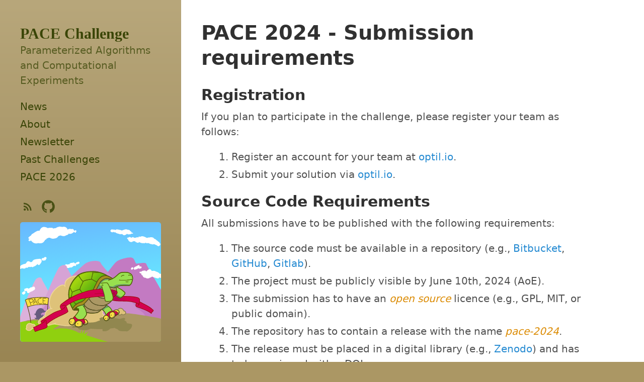

--- FILE ---
content_type: text/html; charset=utf-8
request_url: https://pacechallenge.org/2024/submissions/
body_size: 4131
content:
<!DOCTYPE html>
<html lang="en">
  <head>
  <link href="https://gmpg.org/xfn/11" rel="profile" />
  <meta http-equiv="X-UA-Compatible" content="IE=edge" />
  <meta http-equiv="content-type" content="text/html; charset=utf-8" />

  <!-- Enable responsiveness on mobile devices-->
  <meta
    charset="utf-8"
    name="viewport"
    content="width=device-width, initial-scale=1.0" />

  <title>
     PACE 2024 - Submission requirements &middot; PACE Challenge 
  </title>

  <!-- CSS -->
  <link rel="stylesheet" href="/assets/css/main.css" />

  <!-- Icons -->
  <link
  rel="apple-touch-icon-precomposed"
  sizes="144x144"
  href="/favicon.png" />
<link rel="shortcut icon" href="/favicon.ico" />


  <!-- RSS -->
  <link
    rel="alternate"
    type="application/rss+xml"
    title="RSS"
    href="/feed.xml" />

  <script>
  MathJax = {
    tex: {
      inlineMath: [
        ["$", "$"],
        ["\\(", "\\)"],
      ],
    },
    svg: {
      fontCache: "global",
    },
  }
</script>

<script
  id="MathJax-script"
  async
  src="https://cdn.jsdelivr.net/npm/mathjax@3/es5/tex-svg.js"></script>

</head>


  <body class="page">
    <div id="sidebar">
  <header>
    <div class="site-title">
      <a href="/"><span class="back-arrow icon"><svg fill="#000000" height="24" viewBox="0 0 24 24" width="24" xmlns="http://www.w3.org/2000/svg">
  <path d="M0 0h24v24H0z" fill="none"/>
  <path d="M20 11H7.83l5.59-5.59L12 4l-8 8 8 8 1.41-1.41L7.83 13H20v-2z"/>
</svg></span>PACE Challenge</a>
    </div>
    <p class="lead">Parameterized Algorithms and Computational Experiments</p>
  </header>
  <nav id="sidebar-nav-links">
  
  

  

  


  

  
    
  

  
    
  

  
    
  

  
    
  

  
    
  

  
    
  

  
    
  

  
    
  

  
    
  

  
    
  

  
    
  

  
    
  

  
    
  

  
    
  

  
    
  

  
    
  

  

  
    
  

  
    
  

  
    
  

  
    
  

  
    
  

  
    
  

  
    
  

  
    
  

  
    
  

  
    
  

  
    
  

  
    
  

  
    
  

  
    
  

  
    
  

  
    
  

  
    
  

  
    
  

  
    
  

  
    
  

  
    
  

  
    
  

  
    
  

  
    
  

  
    
  

  

  

  

  
    
      <a class="page-link "
          href="/">News</a>
    
  

  
    
      <a class="page-link "
          href="/about/">About</a>
    
  

  
    
      <a class="page-link "
          href="/newsletter/">Newsletter</a>
    
  

  
    
      <a class="page-link "
          href="/past/">Past Challenges</a>
    
  

  
    
  

  
    
  

  
    
  

  
    
  

  
    
  

  
    
  

  
    
  

  
    
  

  
    
  

  
    
  

  
    
  

  
    
  

  
    
      <a class="page-link "
          href="/2026/">PACE 2026</a>
    
  

  
    
  

  
    
  


  


  

  
    
  

  
    
  

  
    
  

  
    
  

  
    
  

  
    
  

  
    
  

  
    
  

  
    
  

  
    
  

  
    
  

  
    
  

  
    
  

  
    
  

  
    
  

  
    
  

  

  
    
  

  
    
  

  
    
  

  
    
  

  
    
  

  
    
  

  
    
  

  
    
  

  
    
  

  
    
  

  
    
  

  
    
  

  
    
  

  
    
  

  
    
  

  
    
  

  
    
  

  
    
  

  
    
  

  
    
  

  
    
  

  
    
  

  
    
  

  
    
  

  
    
  

  

  

  

  
    
  

  
    
  

  
    
  

  
    
  

  
    
  

  
    
  

  
    
  

  
    
  

  
    
  

  
    
  

  
    
  

  
    
  

  
    
  

  
    
  

  
    
  

  
    
  

  
    
  

  
    
  

  
    
  


  
</nav>

  <nav id="sidebar-icon-links">
  

  <a id="subscribe-link"
     class="icon" title="Subscribe" aria-label="Subscribe"
     href="/feed.xml">
    <svg fill="#000000" height="24" viewBox="0 0 24 24" width="24" xmlns="http://www.w3.org/2000/svg">
    <path d="M0 0h24v24H0z" fill="none"/>
    <circle cx="6.18" cy="17.82" r="2.18"/>
    <path d="M4 4.44v2.83c7.03 0 12.73 5.7 12.73 12.73h2.83c0-8.59-6.97-15.56-15.56-15.56zm0 5.66v2.83c3.9 0 7.07 3.17 7.07 7.07h2.83c0-5.47-4.43-9.9-9.9-9.9z"/>
</svg>
  </a>

  
  
  
  

  

  

  
  <a id="github-link"
     class="icon" title="Github Project" aria-label="Github Project"
     href="https://github.com/PACE-challenge">
    <svg version="1.1" xmlns="http://www.w3.org/2000/svg" viewBox="0 0 24 28" height="24" width="28"><path d="M12 2c6.625 0 12 5.375 12 12 0 5.297-3.437 9.797-8.203 11.391-0.609 0.109-0.828-0.266-0.828-0.578 0-0.391 0.016-1.687 0.016-3.297 0-1.125-0.375-1.844-0.812-2.219 2.672-0.297 5.484-1.313 5.484-5.922 0-1.313-0.469-2.375-1.234-3.219 0.125-0.313 0.531-1.531-0.125-3.187-1-0.313-3.297 1.234-3.297 1.234-0.953-0.266-1.984-0.406-3-0.406s-2.047 0.141-3 0.406c0 0-2.297-1.547-3.297-1.234-0.656 1.656-0.25 2.875-0.125 3.187-0.766 0.844-1.234 1.906-1.234 3.219 0 4.594 2.797 5.625 5.469 5.922-0.344 0.313-0.656 0.844-0.766 1.609-0.688 0.313-2.438 0.844-3.484-1-0.656-1.141-1.844-1.234-1.844-1.234-1.172-0.016-0.078 0.734-0.078 0.734 0.781 0.359 1.328 1.75 1.328 1.75 0.703 2.141 4.047 1.422 4.047 1.422 0 1 0.016 1.937 0.016 2.234 0 0.313-0.219 0.688-0.828 0.578-4.766-1.594-8.203-6.094-8.203-11.391 0-6.625 5.375-12 12-12zM4.547 19.234c0.031-0.063-0.016-0.141-0.109-0.187-0.094-0.031-0.172-0.016-0.203 0.031-0.031 0.063 0.016 0.141 0.109 0.187 0.078 0.047 0.172 0.031 0.203-0.031zM5.031 19.766c0.063-0.047 0.047-0.156-0.031-0.25-0.078-0.078-0.187-0.109-0.25-0.047-0.063 0.047-0.047 0.156 0.031 0.25 0.078 0.078 0.187 0.109 0.25 0.047zM5.5 20.469c0.078-0.063 0.078-0.187 0-0.297-0.063-0.109-0.187-0.156-0.266-0.094-0.078 0.047-0.078 0.172 0 0.281s0.203 0.156 0.266 0.109zM6.156 21.125c0.063-0.063 0.031-0.203-0.063-0.297-0.109-0.109-0.25-0.125-0.313-0.047-0.078 0.063-0.047 0.203 0.063 0.297 0.109 0.109 0.25 0.125 0.313 0.047zM7.047 21.516c0.031-0.094-0.063-0.203-0.203-0.25-0.125-0.031-0.266 0.016-0.297 0.109s0.063 0.203 0.203 0.234c0.125 0.047 0.266 0 0.297-0.094zM8.031 21.594c0-0.109-0.125-0.187-0.266-0.172-0.141 0-0.25 0.078-0.25 0.172 0 0.109 0.109 0.187 0.266 0.172 0.141 0 0.25-0.078 0.25-0.172zM8.937 21.438c-0.016-0.094-0.141-0.156-0.281-0.141-0.141 0.031-0.234 0.125-0.219 0.234 0.016 0.094 0.141 0.156 0.281 0.125s0.234-0.125 0.219-0.219z"></path>
</svg>

  </a>


</nav>

  
<img
  class="logo"
  alt="Coached by the FPT platypus, the PACE turtle succeeds (image by Felix Reidl)"
  src="/assets/img/turtle.svg"
  width="100%" />


</div>

    <main class="container"><header>
  <h1 class="page-title">PACE 2024 - Submission requirements</h1>
</header>
<div class="content"><h2 id="registration">Registration</h2>

<p>If you plan to participate in the challenge, please register your team
as follows:</p>

<ol>
  <li>Register an account for your team at <a href="https://www.optil.io/optilion/login">optil.io</a>.</li>
  <li>Submit your solution via <a href="https://www.optil.io/optilion/login">optil.io</a>.</li>
</ol>

<h2 id="source-code-requirements">Source Code Requirements</h2>

<p>All submissions have to be published with the following requirements:</p>

<ol>
  <li>The source code must be available in a repository (e.g.,
<a href="https://bitbucket.org">Bitbucket</a>, <a href="https://github.com">GitHub</a>,
<a href="https://gitlab.com">Gitlab</a>).</li>
  <li>The project must be publicly visible by June 10th, 2024 (AoE).</li>
  <li>The submission has to have an <em style="color:#db8a00">open
source</em> licence (e.g., GPL, MIT, or public domain).</li>
  <li>The repository has to contain a release with the name <em style="color:#db8a00">pace-2024</em>.</li>
  <li>The release must be placed in a digital library (e.g.,
   <a href="https://zenodo.org/">Zenodo</a>) and has to be equipped with a DOI.</li>
</ol>

<p>The repository must contain the following files:</p>

<ul>
  <li>a <code class="language-plaintext highlighter-rouge">LICENSE.md</code> or <code class="language-plaintext highlighter-rouge">LICENSE.txt</code> file at the root that contains the
used license.</li>
  <li>a <code class="language-plaintext highlighter-rouge">README.md</code> or <code class="language-plaintext highlighter-rouge">README.txt</code> file at the root that contains:
    <ul>
      <li>a brief description of the submission;</li>
      <li>detailed description on how to build and run the solver;</li>
      <li>requirements on external libraries (if any);</li>
    </ul>
  </li>
  <li>the solver description as PDF.</li>
</ul>

<h2 id="solver-description-requirements">Solver Description Requirements</h2>

<p>Each solver has to be shipped with a brief solver description in
PDF. The document:</p>

<ul>
  <li>has to be set with the
<a href="https://www.dagstuhl.de/en/publications/lipics/instructions-for-authors/">LIPIcs</a>
LaTeX style;</li>
  <li>should briefly describe the used techniques and references to the original publications. The description can have <em style="color:#db8a00">at most 3 pages</em> including title page and excluding references.</li>
  <li>Use as paper title your login name from <a href="https://www.optil.io/optilion/login">optil.io</a>;</li>
  <li>Place your login name from <a href="https://www.optil.io/optilion/login">optil.io</a>, the name of your solver and a reference
to the public source code repository in the paper.</li>
</ul>

<h2 id="build-tool-requirements">Build Tool Requirements</h2>

<p>While we do not require the use of a specific building tool, we highly encourage to use one, e.g., cmake, cargo, etc.
This allows other researchers to later use your code and improve upon your solver.</p>

<h2 id="library-requirements">Library Requirements</h2>

<p>We allow a limited use of external <em style="color:#db8a00">open
source</em> dependencies, preferably with source code included in
the submission. If you need to install software on the target
platform, please contact the organizers in advance, and we will ask the
<a href="https://www.optil.io/optilion/login">optil.io</a> team if it is
possible.</p>

<h2 id="sequential-requirement">Sequential Requirement</h2>

<p>Only sequential algorithms are permitted. Submissions that actively use
parallelism will be <em style="color:#db8a00">disqualified</em>. 
<em>Non-active</em> parallelism such as Java’s garbage collector are, however,
allowed. If you are unsure whether some subroutine falls under this
rule, it probably does not. Please contact the organizers in advance, if
you have questions.</p>

<h2 id="submission-process">Submission Process</h2>

<p>Solvers have to be submitted via <a href="https://www.optil.io/">optil.io</a> and
Google Drive as follows:</p>

<ol>
  <li>Submit the solver via <a href="https://www.optil.io/">optil.io</a>, please refer
   to their <a href="https://www.optil.io/optilion/help">help page</a>.</li>
  <li>Create a release in the repository of the solver (name:
   <em style="color:#db8a00">pace-2024</em>).</li>
  <li>Make the repository publicly visible until June 10th, 2024 (AoE).</li>
  <li>Place the source code of the solver in a digital library (e.g.,
   <a href="https://zenodo.org/">Zenodo</a>) and generate a DOI.</li>
  <li>Submit the link to the public repository containing your release via <a href="https://docs.google.com/forms/d/e/1FAIpQLSeOfYj3jKWZa7gEqfjRGhUj5lVypoX5FXuCTwD7KetOWhgBVg/viewform?usp=sharing">Google Form</a> until June 9th, 2024 (AoE).</li>
  <li>Submit the solver description via <a href="https://docs.google.com/forms/d/e/1FAIpQLScAH0yhQn6C_h8Aec27hvePpaAVm3mtcfM3mi1tOJ7UaDrlew/viewform?usp=sharing">Google Form</a> and use the DOI to refer to the solver and include a reference to the public source code repository until June 23rd, 2024 (AoE).</li>
</ol>

<h2 id="student-submissions">Student Submissions</h2>

<p>A student is someone who is not and has not been enrolled in a PhD
program before the submission deadline. A submission is eligible for a
Student Submission Award if either all its authors are students, or
besides student co-author(s) there is one non-student co-author that
confirms, at the moment of submission, that a clear majority of
conceptual and implementation work was done by the student
co-author(s).</p>

<h2 id="submitting-multiple-solvers">Submitting Multiple Solvers</h2>

<p>While we do not strictly limit the number of solvers
submitted by a team, please refrain from submitting multiple solvers
that share significant parts of algorithmic code to the same track. Instead,
try unifying these solvers and optimizing the parameters used to
submit a single solver. We reserve the right to remove solvers (or
teams, if necessary) from the competition that heavily violate this
rule. For instance, you are not allowed to submit the same solver
multiple times using different parameters.</p>
</div>
</main>

    <!-- Optional footer content -->

  </body>
</html>


--- FILE ---
content_type: text/css; charset=utf-8
request_url: https://pacechallenge.org/assets/css/main.css
body_size: 2539
content:
*,*::before,*::after{box-sizing:border-box}*{margin:0}html{font-family:ui-sans-serif,system-ui,sans-serif,"Apple Color Emoji","Segoe UI Emoji","Segoe UI Symbol","Noto Color Emoji";font-size:1rem;line-height:1.5}@media (min-width: 49rem){html{font-size:1.25rem}}body{-webkit-font-smoothing:antialiased}main,article,section{display:block}a{color:#268bd2;text-decoration:none}a:hover,a:focus{text-decoration:underline}a strong{color:inherit}img{border-radius:5px;display:block;height:auto;margin:0 0 1rem;max-width:100%}table{border:1px solid #e5e5e5;border-collapse:collapse;font-size:85%;margin-bottom:1rem;width:100%}td,th{border:1px solid #e5e5e5;padding:0.25rem 0.5rem}th{text-align:left}tbody tr:nth-child(odd) td,tbody tr:nth-child(odd) th{background-color:#f9f9f9}input,button,textarea,select{font-family:inherit;font-size:inherit;letter-spacing:inherit}button,input[type="text"],input[type="email"],input[type="search"],input[type="submit"]{border:1px solid #e5e5e5;padding:0.1rem 0.5rem}.video-container{overflow:hidden;position:relative;width:100%}.video-container::after{padding-top:56.25%;display:block;content:""}.video-container iframe{position:absolute;top:0;left:0;width:100%;height:100%}h1,h2,h3,h4,h5,h6,.site-title{color:#313131;font-weight:600;line-height:1.25;margin-bottom:.5rem;text-rendering:optimizeLegibility}h1{font-size:2rem}h2{font-size:1.5rem;margin-top:1rem}h3{font-size:1.25rem;margin-top:1.5rem}h4,h5,h6{font-size:1rem;margin-top:1rem}p{margin-bottom:1rem;margin-top:0}strong{color:#303030}ul,ol,dl{margin-bottom:1rem;margin-top:0}dt{font-weight:bold}dd{margin-bottom:0.5rem}hr{border:0;border-bottom:1px solid #fff;border-top:1px solid #eee;margin:1.5rem 0;position:relative}abbr{color:#555;font-size:85%;font-weight:bold;text-transform:uppercase}abbr[title]{border-bottom:1px dotted #e5e5e5;cursor:help}blockquote{border-left:0.25rem solid #e5e5e5;color:#7a7a7a;margin:0.8rem 0;padding:0.5rem 1rem}blockquote p:last-child{margin-bottom:0}@media (min-width: 30em){blockquote{padding-left:1.25rem;padding-right:5rem}}a[href^='#fn:'],a[href^='#fnref:']{display:inline-block;font-weight:bold;margin-left:0.1rem}.footnotes{font-size:85%;margin-top:2rem}.lead{font-size:1.25rem;font-weight:300}a svg{fill:#268bd2}a svg,.icon svg{height:1em}.icon{vertical-align:middle}.highlight .hll{background-color:#ffc}.highlight .c{color:#999}.highlight .err{background-color:#faa;color:#a00}.highlight .k{color:#069}.highlight .o{color:#555}.highlight .cm{color:#09f;font-style:italic}.highlight .cp{color:#099}.highlight .c1{color:#999}.highlight .cs{color:#999}.highlight .gd{background-color:#fcc;border:1px solid #c00}.highlight .ge{font-style:italic}.highlight .gr{color:#f00}.highlight .gh{color:#030}.highlight .gi{background-color:#cfc;border:1px solid #0c0}.highlight .go{color:#aaa}.highlight .gp{color:#009}.highlight .gu{color:#030}.highlight .gt{color:#9c6}.highlight .kc{color:#069}.highlight .kd{color:#069}.highlight .kn{color:#069}.highlight .kp{color:#069}.highlight .kr{color:#069}.highlight .kt{color:#078}.highlight .m{color:#f60}.highlight .s{color:#d44950}.highlight .na{color:#4f9fcf}.highlight .nb{color:#366}.highlight .nc{color:#0a8}.highlight .no{color:#360}.highlight .nd{color:#99f}.highlight .ni{color:#999}.highlight .ne{color:#c00}.highlight .nf{color:#c0f}.highlight .nl{color:#99f}.highlight .nn{color:#0cf}.highlight .nt{color:#2f6f9f}.highlight .nv{color:#033}.highlight .ow{color:#000}.highlight .w{color:#bbb}.highlight .mf{color:#f60}.highlight .mh{color:#f60}.highlight .mi{color:#f60}.highlight .mo{color:#f60}.highlight .sb{color:#c30}.highlight .sc{color:#c30}.highlight .sd{color:#c30;font-style:italic}.highlight .s2{color:#c30}.highlight .se{color:#c30}.highlight .sh{color:#c30}.highlight .si{color:#a00}.highlight .sx{color:#c30}.highlight .sr{color:#3aa}.highlight .s1{color:#c30}.highlight .ss{color:#fc3}.highlight .bp{color:#366}.highlight .vc{color:#033}.highlight .vg{color:#033}.highlight .vi{color:#033}.highlight .il{color:#f60}.css .o,.css .o+.nt,.css .nt+.nt{color:#999}code,pre{font-family:ui-monospace,SFMono-Regular,Menlo,Monaco,Consolas,"Liberation Mono","Courier New",monospace}code{background-color:#f9f9f9;border-radius:3px;color:#bf616a;font-size:85%;padding:0.25em 0.5em}pre{margin-bottom:1rem;margin-top:0;max-width:100%;overflow-x:auto}pre code{background-color:transparent;color:inherit;font-size:100%;padding:0}.highlight{background-color:#f9f9f9;border-radius:0.25rem;font-size:0.8rem;line-height:1.4;margin-bottom:1rem;padding:1rem}.highlight pre{margin-bottom:0;overflow-x:auto}.highlight .lineno{color:#999;display:inline-block;padding-left:0.25rem;padding-right:0.75rem;user-select:none}body{background-attachment:fixed;background-color:#ab9764;background-image:linear-gradient(to bottom, #b8a77b, #998553);color:rgba(58,69,7,0.75);display:flex;flex-direction:column;min-height:100vh}#sidebar{flex:0 0 auto}#sidebar .site-title{font-family:ui-serif, Georgia, Cambria, "Times New Roman", Times, serif;font-weight:bold;margin-bottom:.5rem;margin-top:0}#sidebar .site-title .back-arrow{margin-right:0.5rem}.content{background:#fff;color:#515151;padding:2rem}.container{display:flex;flex:1 1 auto;flex-direction:column}.container>.content{flex-grow:1;padding-bottom:4rem}#sidebar{padding:1rem 2rem}#sidebar header ~ *,#sidebar header ~ nav,#sidebar p.lead{display:none}#sidebar .site-title{margin:0}.container>header{background:transparent;color:#3a4507;margin:-1.5rem 2rem 2rem}.container>header h1,.container>header h2{color:inherit}.container>header h1:last-child,.container>header h2:last-child{margin-bottom:0}.home #sidebar{text-align:center}.home #sidebar p.lead{display:block}.home #sidebar header ~ nav{display:flex}.home #sidebar .site-title{font-size:1.75rem}#sidebar-nav-links{justify-content:center;display:flex;flex-direction:row;flex-wrap:wrap;column-gap:1rem;row-gap:0.25rem;width:100%}@media (min-width: 49rem){body{flex-direction:row;min-height:100vh;-webkit-overflow-scrolling:touch;overflow-y:auto}body>*{-webkit-overflow-scrolling:touch;overflow-y:auto}#sidebar,.home #sidebar{padding:2rem;text-align:left;width:18rem}#sidebar>*:last-child,.home #sidebar>*:last-child{margin-bottom:0}#sidebar{position:fixed;bottom:0;left:0}#sidebar .site-title .back-arrow{display:none}#sidebar p.lead,#sidebar header ~ *{display:block}#sidebar header ~ nav{display:flex}.site-title,.home #sidebar .site-title{font-size:1.5rem}#sidebar-nav-links{justify-content:center;flex-direction:column}.container{background:#fff;color:#515151;min-height:100vh;padding:4rem 4rem 0;margin-left:18rem}.container>header{color:#313131;margin:0}.container>header h1,.container>header h2{color:inherit}.container>header h1:last-child,.container>header h2:last-child{margin-bottom:.5rem}.container>*{max-width:38rem;padding:0}}#sidebar a{color:#3a4507}#sidebar a svg{fill:rgba(58,69,7,0.85)}#sidebar a:hover svg,#sidebar a:focus svg,#sidebar a.active svg{fill:rgba(58,69,7,0.85)}#sidebar a:hover,#sidebar a:focus{text-decoration:underline}#sidebar a:hover.icon,#sidebar a:focus.icon{text-decoration:none}#sidebar a.active{font-weight:bold}#sidebar .site-title{color:#3a4507}#sidebar .site-title a{color:inherit}#sidebar nav{display:flex}#sidebar-icon-links{flex-flow:row wrap;justify-content:center;margin-top:1rem;max-width:100%}@media (min-width: 49rem){#sidebar-icon-links{justify-content:flex-start;margin-left:-0.25em}}#sidebar nav>*{display:block;line-height:1.75}#sidebar nav>.icon{display:inline-block;font-size:1.5rem;margin:0 0.25em}@media print{#sidebar{display:none}body{display:block}.container{display:block;margin-left:0;margin-right:0;padding:0}.container>*{max-width:100%}html{font-size:normal}}.masthead{margin-bottom:3rem;padding-bottom:1rem;padding-top:1rem}.masthead-title{color:#515151;margin-bottom:0;margin-top:0}.masthead-title a{color:inherit}.masthead-title small{font-size:75%;font-weight:400;opacity:0.5}.posts-by-tag h2{text-transform:capitalize}.page-title,.post-title{margin-top:0}.page-title,.post-title,.post-title a{color:#313131}.post-tags a{font-size:0.8em;margin-right:0.5rem;opacity:0.75;white-space:nowrap}.post-tags a .tag-name{text-transform:capitalize}.post-tags a:hover{opacity:1;text-decoration:none}.posts-list{list-style:none;padding-left:0}.posts-list h3{margin-top:0}.posts-list li small{color:#999;font-size:75%;white-space:nowrap}.posts-list li a:hover{color:#268bd2;text-decoration:none}.posts-list li a:hover small{color:inherit}article+*,.post-body ~ section{border-top:1px solid #e5e5e5;margin-top:2rem;padding-top:2rem}article+*>h2:first-child,article+*>h3:first-child,.post-body ~ section>h2:first-child,.post-body ~ section>h3:first-child{margin-top:0}.post-meta{color:#767676;margin-bottom:1rem;margin-top:-0.5rem}.post .content li+li,.page .content li+li{margin-top:0.25rem}button.disqus-load{margin-top:1em}.pagination{color:#ccc;margin-bottom:2rem;text-align:center}.pagination>a{background:#fff;border:solid #e5e5e5;border-radius:300px;border-width:1px;box-shadow:1px 1px 1px rgba(0,0,0,0.16);display:inline-block;max-width:18rem;padding:1em 1.5em;width:60%}.pagination>a:hover{background-color:#e5e5e5}*+.pagination{margin-top:2rem}.content .pagination:first-child{margin-top:-4rem}@media (min-width: 49rem){.pagination>a{box-shadow:none}.pagination>a:hover{box-shadow:1px 1px 1px rgba(0,0,0,0.16)}.content .pagination:first-child{margin-top:0}.content .pagination:first-child+*{border-top:1px solid #e5e5e5;margin-top:2rem;padding-top:2rem}}.message{background-color:#f9f9f9;color:#717171;margin-bottom:1rem;padding:1rem}.search-row{border:1px solid #e5e5e5;border-radius:300px;display:flex;padding:2px}.search-row input{border:0}.search-row input+input{margin-left:2px}.search-row input[type="text"],.search-row input[type="search"]{flex-grow:1}.tags-list a{margin-right:0.5em;opacity:0.75;white-space:nowrap}.tags-list a .tag-count{background:#268bd2;border-radius:1000px;color:rgba(255,255,255,0.8);font-size:0.75em;margin-left:0.25em;padding-left:0.6em;padding-right:0.6em}.tags-list a:hover{opacity:1;text-decoration:none}@keyframes posts-for-tag-fade-in{from{opacity:0}to{opacity:1}}.posts-for-tag{display:none}.posts-for-tag:target{animation:posts-for-tag-fade-in 0.6s ease-in-out;display:block}h1,h2,h3,h4,h5,h6{text-wrap:balance}p,figcaption,li{text-wrap:pretty}#sidebar a#github-download-link{display:none}#sidebar p.lead{font-size:1rem}#sidebar img.logo{display:none}@media (min-width: 49rem) and (min-height: 680px){#sidebar img.logo{display:block}}ul,ol,dl{margin-left:1rem}.container{background:#fff;color:#515151;min-height:100vh;padding:2rem}.container>.content{padding:0;margin:0}.container>header{color:#313131;margin:0;padding:0}.container>header h1:last-child,.container>header h2:last-child{margin-bottom:0.5rem}


--- FILE ---
content_type: image/svg+xml
request_url: https://pacechallenge.org/assets/img/turtle.svg
body_size: 121815
content:
<?xml version="1.0" encoding="UTF-8" standalone="no"?>
<!-- Created with Inkscape (http://www.inkscape.org/) -->

<svg
   xmlns:dc="http://purl.org/dc/elements/1.1/"
   xmlns:cc="http://creativecommons.org/ns#"
   xmlns:rdf="http://www.w3.org/1999/02/22-rdf-syntax-ns#"
   xmlns:svg="http://www.w3.org/2000/svg"
   xmlns="http://www.w3.org/2000/svg"
   xmlns:xlink="http://www.w3.org/1999/xlink"
   xmlns:sodipodi="http://sodipodi.sourceforge.net/DTD/sodipodi-0.dtd"
   xmlns:inkscape="http://www.inkscape.org/namespaces/inkscape"
   width="298.97916mm"
   height="254.17889mm"
   viewBox="0 0 298.97916 254.17889"
   version="1.1"
   id="svg8"
   sodipodi:docname="turtle-no-text.svg"
   inkscape:version="0.92.2 (unknown)"
   inkscape:export-filename="/home/ubik/Dropbox/Drawings/Fran PACE/turtle.png"
   inkscape:export-xdpi="151"
   inkscape:export-ydpi="151">
  <defs
     id="defs2">
    <linearGradient
       id="linearGradient19159"
       inkscape:collect="always">
      <stop
         id="stop19155"
         offset="0"
         style="stop-color:#b7005a;stop-opacity:1" />
      <stop
         id="stop19157"
         offset="1"
         style="stop-color:#d4004f;stop-opacity:1" />
    </linearGradient>
    <linearGradient
       inkscape:collect="always"
       id="linearGradient18811">
      <stop
         style="stop-color:#68ecff;stop-opacity:1;"
         offset="0"
         id="stop18807" />
      <stop
         style="stop-color:#68b3ff;stop-opacity:1"
         offset="1"
         id="stop18809" />
    </linearGradient>
    <linearGradient
       inkscape:collect="always"
       id="linearGradient5401">
      <stop
         style="stop-color:#b70016;stop-opacity:1"
         offset="0"
         id="stop5397" />
      <stop
         style="stop-color:#d40000;stop-opacity:1"
         offset="1"
         id="stop5399" />
    </linearGradient>
    <linearGradient
       inkscape:collect="always"
       id="linearGradient5308">
      <stop
         style="stop-color:#a1d40f;stop-opacity:1"
         offset="0"
         id="stop5304" />
      <stop
         style="stop-color:#3ba010;stop-opacity:1"
         offset="1"
         id="stop5306" />
    </linearGradient>
    <linearGradient
       inkscape:collect="always"
       xlink:href="#linearGradient5308"
       id="linearGradient5310"
       x1="449.01282"
       y1="273.97733"
       x2="593.26257"
       y2="413.27737"
       gradientUnits="userSpaceOnUse" />
    <linearGradient
       inkscape:collect="always"
       xlink:href="#linearGradient5401"
       id="linearGradient5403"
       x1="213.78334"
       y1="203.37511"
       x2="228.07083"
       y2="204.43344"
       gradientUnits="userSpaceOnUse" />
    <linearGradient
       inkscape:collect="always"
       xlink:href="#linearGradient18811"
       id="linearGradient18813"
       x1="161.39583"
       y1="220.27084"
       x2="145.52083"
       y2="60.462502"
       gradientUnits="userSpaceOnUse"
       gradientTransform="matrix(1,0,0,1.2411837,0,-70.227674)" />
    <linearGradient
       inkscape:collect="always"
       xlink:href="#linearGradient19159"
       id="linearGradient18975"
       gradientUnits="userSpaceOnUse"
       x1="213.78334"
       y1="203.37511"
       x2="228.07083"
       y2="204.43344" />
  </defs>
  <sodipodi:namedview
     id="base"
     pagecolor="#ffffff"
     bordercolor="#666666"
     borderopacity="1.0"
     inkscape:pageopacity="0.0"
     inkscape:pageshadow="2"
     inkscape:zoom="0.5"
     inkscape:cx="720.11076"
     inkscape:cy="209.114"
     inkscape:document-units="mm"
     inkscape:current-layer="layer1"
     showgrid="false"
     inkscape:window-width="1920"
     inkscape:window-height="1009"
     inkscape:window-x="0"
     inkscape:window-y="34"
     inkscape:window-maximized="1"
     showguides="false"
     inkscape:snap-global="false"
     fit-margin-top="0"
     fit-margin-left="0"
     fit-margin-right="0"
     fit-margin-bottom="0" />
  <metadata
     id="metadata5">
    <rdf:RDF>
      <cc:Work
         rdf:about="">
        <dc:format>image/svg+xml</dc:format>
        <dc:type
           rdf:resource="http://purl.org/dc/dcmitype/StillImage" />
        <dc:title></dc:title>
      </cc:Work>
    </rdf:RDF>
  </metadata>
  <g
     inkscape:label="Layer 1"
     inkscape:groupmode="layer"
     id="layer1"
     transform="translate(0.52916664,-37.000259)">
    <rect
       style="color:#000000;clip-rule:nonzero;display:inline;overflow:visible;visibility:visible;opacity:1;isolation:auto;mix-blend-mode:normal;color-interpolation:sRGB;color-interpolation-filters:linearRGB;solid-color:#000000;solid-opacity:1;vector-effect:none;fill:url(#linearGradient18813);fill-opacity:1;fill-rule:nonzero;stroke:none;stroke-width:0.2947681px;stroke-linecap:butt;stroke-linejoin:miter;stroke-miterlimit:4;stroke-dasharray:none;stroke-dashoffset:0;stroke-opacity:1;marker:none;color-rendering:auto;image-rendering:auto;shape-rendering:auto;text-rendering:auto;enable-background:accumulate"
       id="rect18805"
       width="302.34674"
       height="255.30141"
       x="-0.52916664"
       y="37.000259" />
    <path
       style="color:#000000;clip-rule:nonzero;display:inline;overflow:visible;visibility:visible;opacity:1;isolation:auto;mix-blend-mode:normal;color-interpolation:sRGB;color-interpolation-filters:linearRGB;solid-color:#000000;solid-opacity:1;vector-effect:none;fill:#ffffff;fill-opacity:1;fill-rule:nonzero;stroke:none;stroke-width:0.27124518;stroke-linecap:butt;stroke-linejoin:miter;stroke-miterlimit:4;stroke-dasharray:0.5424903, 1.08498062;stroke-dashoffset:0;stroke-opacity:1;marker:none;color-rendering:auto;image-rendering:auto;shape-rendering:auto;text-rendering:auto;enable-background:accumulate"
       id="path19621"
       d="m 108.9177,128.13138 c -0.78776,0.19269 -0.39036,0.0492 -0.9562,0.31882 -0.0968,0.0461 -0.38229,0.19273 -0.29229,0.13443 1.13508,-0.73531 0.4901,0.31995 0.83646,-2.31511 -2.45223,2.2702 -1.98314,-1.25572 -1.3511,-1.39016 0.17259,-0.0367 0.35526,-0.0216 0.52446,-0.0717 0.0274,-0.008 -0.0191,-0.073 0.007,-0.0854 0.77074,-0.2776 0.4549,-0.12707 0.96884,-0.40384 0.61623,-0.50892 1.39727,-0.86609 2.1563,-1.11114 0.30617,-0.0988 0.627,-0.14567 0.93667,-0.23291 0.0789,-0.0222 0.15126,-0.0632 0.22688,-0.0949 0.18033,-0.0507 0.36066,-0.10135 0.54098,-0.15202 2.61603,0.29991 2.35483,-0.28262 2.58503,3.81799 0.0177,0.31415 -0.41592,0.47324 -0.60299,0.72623 -0.0501,0.0678 -0.14452,0.15624 -0.10435,0.23034 0.0325,0.06 0.12598,-0.0685 0.16004,-0.12761 0.0508,-0.0882 0.0551,-0.19586 0.0827,-0.29378 -0.03,-0.76815 0.0234,-0.61213 -1.1587,-1.59495 -0.18519,-0.15397 -0.52701,-0.008 -0.70107,-0.17476 -0.10569,-0.10108 0.28636,-0.06 0.43064,-0.0839 0.72324,-0.11976 0.61936,-0.0918 1.40006,-0.13836 -0.0868,-0.008 -0.32982,0.0277 -0.26042,-0.0251 0.15077,-0.11472 0.36492,-0.10677 0.53724,-0.1855 0.017,-0.008 -0.0507,-0.0343 -0.0347,-0.0441 0.91744,-0.56022 2.32928,-0.90171 3.25559,0.14759 0.69253,0.78447 0.31386,2.06917 0.47079,3.10376 -0.36074,0.48052 -0.55643,0.88906 -0.96633,1.34379 -0.0832,0.0923 0.31587,-0.38353 0.23138,-0.29238 -0.25048,0.27022 -0.48657,0.55343 -0.72985,0.83015 -0.57866,-1.39033 -0.92699,-2.90079 -1.73599,-4.17098 -0.14166,-0.22242 -0.57593,0.08 -0.73633,0.28927 -0.42456,0.55401 -0.94732,1.18096 -0.92496,1.87858 0.0623,1.94344 1.91541,1.97734 0.61033,1.58705 -0.10593,-0.0317 -0.21713,-0.0419 -0.32569,-0.0629 -0.17992,0.0699 -0.41971,-0.0441 -0.58565,0.0607 -0.0721,0.0455 0.23325,-0.0308 0.25033,0.0528 0.0166,0.0814 -0.1581,0.0668 -0.21321,0.1289 -0.0165,0.0186 0.0411,0.028 0.0616,0.042 -0.22009,0.16265 -0.44019,0.32529 -0.66028,0.48794 -0.64652,0.3827 -1.22936,0.86695 -1.79642,1.35728 -0.20707,0.17905 -0.38389,0.39409 -0.60555,0.55472 -0.73153,0.53014 -0.96281,0.60816 -1.66709,0.93387 -0.34608,0.0762 -0.6961,0.13624 -1.03824,0.22849 -0.1147,0.0309 0.4394,-0.12616 0.35368,-0.0439 -0.12237,0.11739 -0.3117,0.15468 -0.4809,0.16596 -0.52227,0.0348 -1.08553,0.16883 -1.57002,-0.0293 -1.08172,-0.4423 -1.30299,-0.94418 -1.76228,-1.71719 -0.36538,-0.53134 -0.1006,0.0729 0.79733,0.50397 0.1933,0.0928 0.42994,0.0302 0.63799,0.082 0.0481,0.012 -0.0946,0.0303 -0.14298,0.0413 -0.12087,0.0274 -0.24295,0.0492 -0.36443,0.0738 0.90457,-0.42104 1.06815,-0.30262 1.52459,-1.12958 0.0883,-0.15991 0.23485,-0.68975 0.15428,-0.52581 -0.23618,0.48055 -0.34478,1.02322 -0.62345,1.48044 -0.38514,0.63191 -1.16117,0.92353 -1.76086,1.2468 -0.2953,0.33139 -0.85765,0.45915 -1.205,0.62745 -0.11224,0.0544 0.22862,-0.14295 0.35223,-0.12629 0.0778,0.0105 -0.11663,0.1061 -0.18225,0.14921 -0.19439,0.12772 -0.39756,0.24157 -0.59634,0.36235 -0.85563,-0.0689 -1.71125,-0.13783 -2.56688,-0.20675 -0.0983,-0.0364 -0.19198,-0.0897 -0.29502,-0.10918 -0.04797,-0.009 -0.632573,0.005 -0.644852,0.006 -0.05999,0.005 -0.23291,0.0582 -0.176921,0.0361 0.408987,-0.16139 0.825423,-0.30324 1.238133,-0.45487 -0.35986,0.45981 -0.780918,0.95583 -1.237027,1.32533 -0.208516,0.16892 -0.434515,0.31503 -0.651772,0.47254 -0.74789,0.42388 0.04643,0.007 -1.273175,0.48662 -0.110654,0.0402 0.241702,-0.0201 0.344709,-0.0771 0.315,-0.17439 0.536091,-0.55886 0.892771,-0.60802 0.239998,-0.0331 -0.308782,0.37383 -0.474679,0.55039 -0.180374,0.19196 -0.375512,0.3695 -0.563268,0.55425 0.308477,0.11088 0.26925,-0.15527 0.303667,-0.44504 0.0054,-0.0456 -0.01074,-0.18336 -0.0047,-0.1378 0.337272,2.55315 0.399299,1.06098 -3.864652,2.59924 -0.739235,-0.86884 -1.075045,-1.51647 -1.058053,-2.66231 0.0096,-0.64628 0.243832,-1.20387 0.444791,-1.81199 0.04552,-0.14924 0.109273,-0.29409 0.136562,-0.44771 0.04711,-0.2652 -0.04836,-0.61417 -0.07557,-0.8764 -0.0561,-0.5406 -0.04753,-0.51184 -0.07608,-1.05817 0.623088,-2.83531 0.02421,-0.4392 0.540382,-2.024 0.234635,-0.72039 -1.178084,1.45771 0.420598,-1.06369 0.439023,-0.69241 0.759412,-0.89881 1.338987,-1.3834 0.353237,-0.17671 0.682871,-0.41184 1.059712,-0.53014 1.390327,-0.43647 1.615591,-0.0102 3.052162,0.72456 0.09886,0.0506 0.342865,0.28212 0.25392,0.21564 -0.5359,-0.4006 -0.102557,-0.17305 -0.680172,-0.42539 0.572315,-0.13847 1.154307,-0.13958 1.737337,-0.16954 0.15609,-0.008 -0.39724,0.14303 -0.46885,0.004 -0.0641,-0.12442 0.25814,-0.10833 0.38722,-0.16249 1.26752,-0.46712 2.58028,-0.1532 3.88373,-0.16062 0.12605,-0.003 0.2521,-0.007 0.37815,-0.01 0.32365,-0.009 0.41744,-0.0137 0.74297,-0.0164 0.12686,-0.001 0.50439,-0.028 0.3806,-2.6e-4 -0.78035,0.0815 -0.47875,0.018 -0.91626,0.12421 -0.51605,0.41093 -0.56065,0.77679 -0.42349,1.41901 0.0241,0.1126 0.14418,0.43026 0.14134,0.31517 -0.0726,-2.94134 -0.77162,-1.53608 0.76761,-3.41356 0.57998,-0.44126 1.22808,-0.71537 1.96537,-0.76504 0.26712,-0.018 0.53482,0.0333 0.80032,0.0678 0.1102,0.0143 0.22234,0.0334 0.32409,0.0781 0.31999,0.14042 0.62325,0.31624 0.93488,0.47436 -0.25989,-0.21698 -1.25096,-0.48132 0.13352,-0.0188 0.0906,0.0303 -0.17884,-0.0693 -0.27219,-0.0894 -0.0672,-0.0145 -0.13667,-0.015 -0.205,-0.0225 -0.30631,0.0761 -0.60629,0.18507 -0.91894,0.22841 -0.0857,0.0119 0.14421,-0.0974 0.22353,-0.13201 0.24286,-0.10589 0.48272,-0.2279 0.74067,-0.28841 0.54701,-0.12832 0.9993,-0.0817 1.53159,-0.004 3.27258,0.4779 2.59673,5.10602 -0.67585,4.62813 v 0 c -0.0672,-0.01 -0.14032,-2.7e-4 -0.20171,-0.0295 -0.0407,-0.0193 0.0906,0.005 0.13522,-0.002 0.64826,-0.097 0.29719,-0.0321 0.84208,-0.27289 0.0524,-0.0232 -0.099,0.0579 -0.14846,0.0869 -0.43032,0.15226 -0.86064,0.30452 -1.29096,0.45679 -0.43503,-0.003 -1.23516,-0.0147 -1.61299,-0.26474 -0.0768,-0.0508 0.35547,0.0944 0.26929,0.0619 -1.21308,-0.45799 -0.47717,-0.0612 -1.24895,-0.51776 0.62691,0.24701 0.79584,0.36547 1.48443,0.0738 0.0676,-0.0286 0.13649,-0.069 0.17833,-0.12935 0.0374,-0.054 -0.10942,0.0726 -0.16414,0.10888 1.18591,-1.79303 0.20225,0.11856 0.30715,-2.8984 0.008,-0.22699 0.25628,0.38168 0.32819,0.59713 0.12057,0.36128 0.23441,0.73558 0.24367,1.11634 0.0291,1.19418 -0.30695,1.43645 -0.89094,2.45286 -0.31789,0.26438 -0.5867,0.60265 -0.95366,0.79313 -1.06084,0.55063 -1.84383,0.4362 -2.92933,0.46956 -0.58015,-0.002 -1.15289,-0.0206 -1.73106,-0.0721 -0.12204,-0.0109 -0.31794,0.0444 -0.36075,-0.0704 -0.007,-0.0197 0.0113,-0.0406 0.017,-0.0609 -0.74245,0.31123 -0.5546,0.25533 -1.72463,0.52238 -0.051,0.0117 -0.10415,-0.013 -0.15645,-0.0121 -0.0707,0.001 -0.14113,0.009 -0.21117,0.0186 -1.212942,0.16238 0.30151,-5e-5 -1.381492,0.16303 -1.405924,-0.16632 -1.182867,0.0175 -2.354384,-0.70035 -0.142274,-0.0872 -0.545928,-0.33079 -0.379116,-0.32687 0.911114,0.0214 1.315201,0.75848 1.991868,0.007 -0.07513,0.0544 -0.13766,0.19337 -0.225375,0.16321 -0.07175,-0.0247 0.05831,-0.14086 0.07532,-0.2148 0.01453,-0.0632 0.03913,-0.25509 0.01865,-0.19359 -0.07823,0.23498 -0.118962,0.48114 -0.193061,0.71745 -0.04788,0.15268 -0.03245,0.37042 -0.172389,0.448 -0.09405,0.0521 -0.04418,-0.21047 -0.06627,-0.3157 0.02127,0.51348 0.103603,1.02347 0.121396,1.53649 0.03265,0.94124 -0.06388,1.88471 -0.418592,2.76491 -0.215733,0.11147 0.06891,-0.0609 -0.133474,0.40488 -0.03253,0.0749 0.01537,-0.16369 0.0062,-0.2448 -0.04876,-0.43078 -0.265232,-0.67289 -0.595392,-0.94865 -1.226497,0.57304 -2.452997,1.14607 -3.679494,1.71911 0.05268,0.31226 0.286266,0.64723 0.158033,0.93678 -0.106236,0.23988 -0.200639,-0.49 -0.241105,-0.74921 -0.06237,-0.39955 -0.10496,-0.80902 -0.06497,-1.21142 0.112821,-1.13515 0.507005,-1.50197 1.104434,-2.49196 0.434092,-0.41753 1.391375,-1.29858 1.669815,-1.48908 0.186462,-0.12757 0.448177,-0.30409 0.648004,-0.19868 0.159181,0.084 -0.884904,0.34426 -0.504084,0.19341 -0.02492,0.0342 -0.107186,0.12957 -0.07475,0.10246 0.428019,-0.35772 0.779511,-0.79631 1.133994,-1.22252 0.571727,-0.3153 1.107961,-0.70596 1.71518,-0.94589 0.248571,-0.0982 0.533122,-0.0517 0.800367,-0.0481 0.835377,0.0113 1.460267,0.10931 2.272887,0.37029 0.27535,0.0884 1.05794,0.24889 0.7902,0.3582 -0.61417,0.25074 -1.32393,0.0866 -1.9859,0.12996 -0.29011,0.27096 0.0628,-0.0644 0.27247,-0.19759 0.28362,-0.1801 0.58376,-0.33276 0.87565,-0.49914 -0.0779,0.0563 -0.31591,0.21871 -0.23367,0.16895 0.1456,-0.0881 0.27861,-0.19596 0.42413,-0.28419 0.2236,-0.13557 0.45498,-0.25784 0.68247,-0.38676 -0.0586,0.0667 -0.12779,0.12545 -0.1757,0.2002 -0.0122,0.019 0.003,0.045 0.004,0.0675 -0.0985,0.3468 -0.19698,0.6936 -0.29548,1.04039 -0.26111,0.19178 0.0547,-0.65621 0.17949,-0.9552 0.4958,-1.1881 0.77824,-1.0809 1.90268,-1.70344 0.61468,-0.11647 1.24883,-0.34452 1.88827,-0.15233 1.1178,0.33596 1.6066,0.81856 2.13965,1.69584 0.35721,0.65882 -0.0656,-0.20631 -0.95132,-0.42212 -0.39968,-0.0974 -0.82082,0.0605 -1.23204,0.0713 -0.0522,0.001 0.10065,-0.0276 0.15058,-0.0428 0.31382,-0.0952 0.62131,-0.21371 0.94065,-0.28838 0.13312,-0.0311 -0.25259,0.10468 -0.37888,0.15702 0.0964,-0.041 0.18867,-0.0934 0.28914,-0.12301 0.0489,-0.0144 0.11226,0.0238 0.15275,-0.007 0.28135,-0.21515 0.51992,-0.48135 0.78832,-0.71246 0.66245,-0.57042 1.35151,-1.12611 2.09732,-1.5841 0.52439,-0.2344 -0.336,0.1635 1.00796,-0.78318 0.18701,-0.13173 0.39251,-0.24004 0.60623,-0.3216 0.44727,-0.17069 0.9001,-0.33861 1.36955,-0.43243 0.59029,-0.11798 1.38887,0.0135 1.96811,0.0746 1.34565,0.36785 2.91188,0.73638 3.2278,2.55097 0.14054,0.80728 -0.41736,1.62021 -0.88388,2.29388 -0.23396,0.33784 -0.81627,0.86608 -1.09582,0.56486 -1.04636,-1.12745 -1.44198,-2.71747 -2.16297,-4.07621 -0.17334,0.2219 -0.24989,0.58624 -0.52002,0.66568 -0.24174,0.0711 0.27165,-0.42448 0.41183,-0.63386 0.0142,-0.0212 -0.0524,0.0859 -0.0335,0.0688 0.17036,-0.15498 0.24199,-0.39287 0.38202,-0.57572 0.0275,-0.0359 -0.0303,0.0852 -0.0455,0.12784 0.23525,0.88299 0.0362,2.0271 0.70575,2.64896 0.57069,0.53006 1.55606,0.0867 2.33037,0.17096 0.0587,0.006 -0.11255,0.0376 -0.16507,0.0646 -0.29924,0.15431 -0.58534,0.33411 -0.88925,0.47902 -0.49563,0.23634 -1.10757,0.19148 -1.58205,0.45899 -0.86068,0.01 -2.19393,0.49959 -2.94219,0.11976 -1.67565,-0.85059 -1.58971,-1.15859 -1.9018,-2.40217 0.0127,-1.17451 -0.0974,-1.26183 0.43513,-2.42959 0.14134,-0.30992 0.3621,-0.57774 0.56289,-0.85291 0.0563,-0.0772 0.16644,-0.28733 0.20547,-0.20007 1.63256,3.64975 -0.14168,3.13072 2.56384,3.24466 -0.51549,0.13041 -0.17286,0.0382 -1.01899,0.3078 -0.0623,0.0164 -0.13132,-0.01 -0.19316,0.008 -0.69219,0.20311 -1.24515,0.52714 -1.82958,0.9673 -0.98361,0.45866 -2.01209,0.92543 -3.10718,1.01179 -0.37284,0.0294 -0.77433,0.19265 -1.12079,0.0518 -0.81914,-0.33298 -1.49434,-0.94573 -2.24151,-1.41859 0.0254,-0.8083 -0.0755,-1.63057 0.0763,-2.4249 0.0555,-0.29061 0.31278,-0.50925 0.52401,-0.71643 1.09628,-1.07525 2.61417,-1.39886 4.0858,-1.57363 3.30729,0 3.30729,4.67722 0,4.67722 z"
       inkscape:connector-curvature="0" />
    <path
       style="color:#000000;clip-rule:nonzero;display:inline;overflow:visible;visibility:visible;opacity:1;isolation:auto;mix-blend-mode:normal;color-interpolation:sRGB;color-interpolation-filters:linearRGB;solid-color:#000000;solid-opacity:1;vector-effect:none;fill:#ffffff;fill-opacity:1;fill-rule:nonzero;stroke:none;stroke-width:0.25031212;stroke-linecap:butt;stroke-linejoin:miter;stroke-miterlimit:4;stroke-dasharray:0.50062417, 1.00124836;stroke-dashoffset:0;stroke-opacity:1;marker:none;color-rendering:auto;image-rendering:auto;shape-rendering:auto;text-rendering:auto;enable-background:accumulate"
       d="m 83.358421,46.412142 c -0.561028,0.02374 -1.108344,0.291206 -1.659555,0.427764 -0.160719,0.03982 -0.564336,0.132986 -0.628054,0.175494 -0.502916,0.03877 -1.000569,0.102183 -1.480726,0.249887 -1.651777,0.508115 -3.063061,1.232105 -4.280028,2.297625 -1.751584,0.347925 -3.697271,0.201694 -5.226168,1.116384 -0.06281,0.03758 -0.132478,0.08443 -0.201245,0.130189 -0.642292,-0.981727 -1.546173,-1.657407 -2.784523,-1.763992 -3.36128,-0.289306 -5.966451,-0.129898 -7.94488,0.392952 -0.212746,-0.06588 -0.393428,-0.09488 -0.717233,-0.134482 0.322496,0.127977 0.313903,0.256375 -0.31665,0.364816 0.05561,0.04552 0.03674,0.03147 0.08107,0.06772 -0.02307,0.0084 -0.04675,0.01628 -0.06963,0.02479 -0.246534,-0.159511 -0.592069,-0.378205 -1.021007,-0.632347 -0.631749,-0.08907 -1.429263,-0.209615 -2.680562,-0.428718 -0.63205,-0.110673 0.956664,0.02644 2.361527,0.245118 -0.356436,-0.205254 -0.742379,-0.420725 -1.175518,-0.641885 -0.345722,-0.176526 -0.719769,-0.299467 -1.097787,-0.387707 -3.539319,-0.826153 -5.747637,-1.416294 -9.43657,0.95329 -1.702893,1.093851 -2.571927,3.125429 -3.857991,4.688242 -0.142604,0.731651 -0.264004,1.276002 -0.373874,1.751594 -1.998378,-0.446561 -4.302113,-0.160149 -6.712137,1.217006 -5.687244,3.158231 -0.297853,0.03842 -6.737888,4.240926 -2.453703,1.601182 -2.111221,0.331702 -4.769789,4.174163 -0.190089,0.274736 -0.382598,0.560284 -0.564154,0.854575 -0.06884,0.01731 -0.137449,0.03498 -0.205536,0.05436 -0.184421,0.05249 -0.356989,0.1456 -0.517896,0.249888 -0.605212,0.39225 -0.425208,0.648476 -0.570829,0.431579 -0.317289,0.225445 -0.640258,0.439783 -0.933739,0.697205 -0.151333,0.13274 -0.284839,0.285692 -0.439209,0.41489 -0.02549,0.02132 -0.06508,0.01587 -0.09442,0.03146 -0.07787,0.04143 -0.15043,0.09258 -0.225565,0.138774 -0.406983,0.235048 -0.682045,0.614625 -1.00861,0.937554 -0.464497,0.459328 0.254074,-0.445773 -0.571305,0.544602 -0.128012,0.153601 -0.23186,0.325791 -0.347649,0.488805 0.02408,0.591297 -0.174746,1.236335 0.07249,1.774005 0.189407,0.411916 0.690462,0.610814 1.106847,0.790197 0.10389,0.04476 0.215656,0.06121 0.329528,0.06867 0.01027,0.0098 0.01923,0.02088 0.03005,0.03005 0.253243,0.214687 0.554149,0.36593 0.831208,0.548892 0.08759,0.01389 0.174399,0.0311 0.261333,0.04769 -0.209612,0.01746 -0.422647,0.06091 -0.701973,0.165001 -0.291872,0.108768 -0.550881,0.291178 -0.819286,0.449224 -0.38349,0.22581 -0.780435,0.62815 -0.897972,1.048667 -0.11161,0.39931 0.0147,0.829157 0.02193,1.243712 0.21322,0.26986 0.372087,0.593468 0.639501,0.809748 0.545657,0.441319 0.840419,0.314218 1.446865,0.359093 0.03649,0.0027 -0.141258,0.0039 -0.107775,0.01861 0.06599,0.02904 0.142845,0.02092 0.214598,0.02814 0.11362,0.01131 0.227157,0.01804 0.340971,0.02719 1.007158,-0.197342 1.36307,-0.217217 2.092565,-0.998118 0.04618,-0.04944 0.08175,-0.106534 0.114452,-0.165955 0.131041,-0.127443 0.225981,-0.335009 0.375308,-0.733925 0.106585,0.410414 0.208905,0.82112 0.296145,1.233699 1.336288,1.229819 2.501683,2.676193 4.008681,3.689646 2.233394,1.50195 5.409267,2.182222 8.063625,1.937103 0.963493,-0.08897 1.891371,-0.399614 2.809799,-0.724863 2.469553,0.716544 5.237027,0.697885 7.147055,0.22175 4.086757,-1.018756 5.101001,-3.20496 7.241952,-6.089804 0.364197,-0.472198 0.67466,-0.970222 0.958059,-1.481678 0.243139,0.02095 0.454642,0.03663 0.706266,0.05913 1.023862,0.09157 1.4415,-1.383511 2.088271,-2.25852 0.114843,-0.03998 0.187377,-0.06279 0.315698,-0.108252 0.462572,-0.163879 0.895287,-0.402757 1.348151,-0.591814 0.925474,-0.386356 1.900287,-0.66745 2.797875,-1.111138 0.710479,0.03053 1.422582,-0.0048 2.137869,-0.08155 2.065023,1.327448 4.379642,2.184025 7.033079,2.224183 0.849397,0.01287 1.678714,-0.263215 2.517946,-0.394856 0.08051,-0.01421 0.311852,-0.08423 0.241302,-0.04292 -0.11095,0.06496 -0.48994,0.154006 -0.364815,0.124468 3.247115,-0.766715 4.960419,-0.679405 7.328269,-3.263792 0.51608,-0.563275 0.924713,-1.208521 1.306184,-1.874628 0.972814,-0.280425 1.965175,-0.714241 3.046811,-1.319538 0.167012,0.03829 0.333557,0.06955 0.485467,0.100624 0.132457,0.0271 1.134751,-0.278566 1.423019,-0.418228 1.39e-4,5.4e-5 2.44e-4,-5.3e-5 4.89e-4,0 0.10666,0.04191 0.213025,0.08332 0.319511,0.121606 -0.110743,0.399877 0.951767,0.428707 1.417297,0.57846 0.897662,0.288766 1.828148,0.464058 2.742078,0.696249 3.090408,0.06189 4.794914,0.373452 7.259609,-1.740148 0.113665,0.0095 0.22766,0.01902 0.341442,0.01478 0.472085,-0.01758 0.92728,-0.132171 1.356257,-0.326665 0.217053,-0.106827 0.433893,-0.213637 0.650946,-0.320465 -0.01561,-9.23e-4 -0.06011,0.0051 -0.04673,-0.0028 0.267365,-0.16082 0.562662,-0.270318 0.835022,-0.422519 0.17309,-0.09673 0.33416,-0.214408 0.50789,-0.309974 0.19932,-0.109645 0.40694,-0.20347 0.61042,-0.305206 0.91057,-0.455291 1.08728,-1.302923 0.81785,-1.970484 1.51808,0.904601 2.82678,0.91897 4.47935,0.587998 2.20318,-0.53435 2.56414,-0.479412 3.97912,-1.698182 0.0558,-0.01944 0.10991,-0.04373 0.16404,-0.0682 0.0168,-0.0029 0.0407,-0.016 0.0673,-0.031 0.18172,-0.08775 0.35883,-0.19041 0.54269,-0.271346 1.14767,-0.574004 1.87867,-1.369746 2.27426,-2.241352 0.036,0.131081 0.0865,0.260755 0.15117,0.386752 0.24128,0.469454 0.67663,0.631616 1.13499,0.625671 0.45527,1.609908 2.98147,1.433418 2.98147,-0.530294 -0.0139,-0.128649 -0.0236,-0.239571 -0.0333,-0.344311 1.33122,-0.300238 1.71597,-2.341881 0.0825,-2.938079 -0.0289,-0.0215 -0.0179,-0.01341 -0.0529,-0.03958 -0.42206,-0.253075 -0.88763,-0.403847 -1.37581,-0.346217 -0.1223,0.01445 -0.24309,0.04215 -0.36292,0.07058 -0.0704,0.0167 -0.27858,0.05488 -0.20696,0.06486 0.114,0.01588 0.22833,-0.03089 0.3424,-0.04626 -0.29745,0.08864 -0.61028,0.137423 -0.89272,0.2661 -0.0289,0.01318 -0.0605,0.02775 -0.092,0.04292 -0.0296,0.0079 -0.0582,0.02639 -0.0863,0.04721 -0.0656,0.03853 -0.1243,0.08377 -0.15498,0.142111 -0.019,0.01963 -0.0399,0.04154 -0.0582,0.0577 -0.1528,0.135106 -0.28266,0.29402 -0.41489,0.449703 -0.23478,0.06988 -0.43556,0.201419 -0.59609,0.376261 -0.0228,-2.846441 -2.9176,-5.556717 -6.50088,-3.76452 0.0913,-0.02645 0.35991,-0.119435 0.27371,-0.07916 -0.1122,0.05246 -0.18372,0.08289 -0.28278,0.127805 -0.20675,-0.148667 -0.43792,-0.293288 -0.70101,-0.432056 -1.68694,-0.889751 -3.93206,-0.198347 -5.69733,0.523618 -0.38195,0.156211 -0.68054,0.516913 -0.91323,0.970458 -1.72459,-5.759248 -7.173565,-7.358367 -11.419941,-5.751216 -1.690084,-0.546354 -3.509093,-0.709848 -5.280526,-0.877466 -0.08077,-0.0077 -0.161156,-0.0091 -0.241303,-0.0057 z"
       id="path19489"
       inkscape:connector-curvature="0" />
    <path
       style="fill:#dcb1db;fill-opacity:1;fill-rule:evenodd;stroke:none;stroke-width:0.3935259px;stroke-linecap:butt;stroke-linejoin:miter;stroke-opacity:1;font-variant-east_asian:normal;opacity:1;vector-effect:none;stroke-miterlimit:4;stroke-dasharray:none;stroke-dashoffset:0"
       d="m -4.2333333,255.725 c 1.5875,-22.75417 32.8083333,-92.60416 37.0416663,-97.36666 4.233333,-4.7625 11.641666,-5.29167 12.7,-1.05834 1.058333,4.23334 13.229166,23.28333 13.758333,26.45833 0.529167,3.175 22.754166,42.33334 23.283333,44.45 0.529167,2.11667 12.7,10.05417 7.408333,16.93334 -5.291666,6.87916 -96.3083319,7.40833 -94.1916653,10.58333 z"
       id="path18815"
       inkscape:connector-curvature="0" />
    <path
       style="fill:#c37ac2;fill-opacity:1;fill-rule:evenodd;stroke:none;stroke-width:0.3935259px;stroke-linecap:butt;stroke-linejoin:miter;stroke-opacity:1"
       d="m 127.70738,241.64324 c 5.64418,-28.95709 68.17709,-114.80271 76.0518,-120.4125 2.18351,-3.71441 19.94561,-8.62675 27.55616,-9.17714 11.47521,-0.82987 9.19966,6.04402 14.53883,13.11735 4.26822,0.16208 20.40835,-4.19974 21.63532,0.93509 1.27254,5.54386 33.47383,56.99896 33.9743,61.12626 4.65296,31.47615 1.82463,51.3953 -3.64241,56.50875 -9.96224,8.19821 -173.33823,-6.40863 -170.114,-2.09781 z"
       id="path18971"
       inkscape:connector-curvature="0"
       sodipodi:nodetypes="ccsccccc" />
    <path
       inkscape:connector-curvature="0"
       id="path18817"
       d="m 34.935058,257.31358 c 2.02705,-29.05439 41.892379,-118.24461 47.297847,-124.32576 5.405468,-6.08115 14.865003,-6.75684 16.216354,-1.35137 1.351364,5.40547 16.892081,29.73007 17.567771,33.78417 0.67567,4.0541 29.05438,54.05469 29.73007,56.75742 0.67569,2.70273 16.21641,12.83799 9.45957,21.62188 -6.75683,8.78388 -122.974347,9.45956 -120.271612,13.51366 z"
       style="fill:#d6a3d5;fill-opacity:1;fill-rule:evenodd;stroke:none;stroke-width:0.3935259px;stroke-linecap:butt;stroke-linejoin:miter;stroke-opacity:1;font-variant-east_asian:normal;opacity:1;vector-effect:none;stroke-miterlimit:4;stroke-dasharray:none;stroke-dashoffset:0" />
    <path
       style="color:#000000;clip-rule:nonzero;display:inline;overflow:visible;visibility:visible;opacity:1;isolation:auto;mix-blend-mode:normal;color-interpolation:sRGB;color-interpolation-filters:linearRGB;solid-color:#000000;solid-opacity:1;vector-effect:none;fill:#ffffff;fill-opacity:1;fill-rule:nonzero;stroke:none;stroke-width:0.27124518;stroke-linecap:butt;stroke-linejoin:miter;stroke-miterlimit:4;stroke-dasharray:0.5424903, 1.08498062;stroke-dashoffset:0;stroke-opacity:1;marker:none;color-rendering:auto;image-rendering:auto;shape-rendering:auto;text-rendering:auto;enable-background:accumulate"
       id="path19625"
       d="m 119.5941,122.23452 c -1.55767,0.8452 1.45364,-0.48702 1.10611,-0.32336 -0.98868,0.46562 0.20913,-0.25729 -1.08648,1.0025 -0.0836,0.0812 0.0487,-0.25221 0.14476,-0.31826 0.70003,-0.4816 1.46464,-0.86184 2.19695,-1.29276 0.25933,0.0419 1.01148,0.005 0.77797,0.12574 -0.26178,0.13489 -0.58745,-0.0434 -0.88047,-0.0729 -0.006,-5.3e-4 0.008,-0.01 0.0122,-0.0144 0.13255,-0.0327 0.49269,-0.19614 0.39766,-0.0981 -0.10401,0.1073 -0.28595,0.0869 -0.42893,0.13037 2.8932,-1.60239 5.15931,2.4892 2.26612,4.09158 v 0 c -0.12821,0.054 -0.9638,0.43742 -1.25857,0.46217 -0.43622,0.0366 -0.87613,-0.005 -1.31311,0.0206 -0.14255,0.008 0.28478,0.0215 0.42717,0.0322 0.66216,-0.43092 1.3389,-0.84023 1.98648,-1.29276 0.0385,-0.0269 0.0783,-0.16953 0.0512,-0.13117 -0.27557,0.391 -0.46627,0.84836 -0.79895,1.1921 -0.59745,0.61731 -1.53071,0.77454 -2.31516,0.98375 -3.18004,0.90858 -4.46497,-3.58868 -1.28493,-4.49726 z"
       inkscape:connector-curvature="0" />
    <path
       inkscape:connector-curvature="0"
       id="path18973"
       d="m 34.76696,244.00723 c 7.818039,-29.0053 94.4355,-114.99374 105.34317,-120.61287 10.9076,-5.61914 28.6084,-5.44009 30.37108,0.113 1.76266,5.55308 27.30131,31.39982 27.99454,35.53399 0.69316,4.13418 46.55188,56.94022 47.43318,59.71673 0.88135,2.77656 28.39557,14.36816 14.5964,22.58002 -13.79919,8.21184 -230.204417,-1.64888 -225.73837,2.66913 z"
       style="fill:#cb8cca;fill-opacity:1;fill-rule:evenodd;stroke:none;stroke-width:0.3935259px;stroke-linecap:butt;stroke-linejoin:miter;stroke-opacity:1;font-variant-east_asian:normal;opacity:1;vector-effect:none;stroke-miterlimit:4;stroke-dasharray:none;stroke-dashoffset:0" />
    <g
       style="fill:#000000"
       transform="matrix(1.0790051,0,0,1.0790051,-13.247572,187.47291)"
       id="g2364" />
    <g
       style="fill:#000000"
       transform="matrix(0.9417889,0.43187381,-0.43187381,0.9417889,93.789194,129.26089)"
       id="g2420" />
    <g
       style="fill:#000000"
       transform="rotate(4.2357022,-2624.9153,333.94391)"
       id="g2428" />
    <g
       style="fill:#000000"
       id="g2448"
       transform="matrix(1.1308543,-0.13547189,0.074476,1.1268372,-36.31628,202.91216)" />
    <path
       style="color:#000000;clip-rule:nonzero;display:inline;overflow:visible;visibility:visible;opacity:1;isolation:auto;mix-blend-mode:normal;color-interpolation:sRGB;color-interpolation-filters:linearRGB;solid-color:#000000;solid-opacity:1;vector-effect:none;fill:#897d50;fill-opacity:1;fill-rule:nonzero;stroke:none;stroke-width:0.45237517px;stroke-linecap:butt;stroke-linejoin:miter;stroke-miterlimit:4;stroke-dasharray:none;stroke-dashoffset:0;stroke-opacity:1;marker:none;color-rendering:auto;image-rendering:auto;shape-rendering:auto;text-rendering:auto;enable-background:accumulate"
       d="m 689.72852,1645.2773 c 0.19155,0.4177 0.0633,0.5975 -0.0723,1.0157 -0.0983,0.2577 -0.22581,0.4989 -0.36523,0.7324 z"
       transform="matrix(0.26458333,0,0,0.26458333,0,87)"
       id="path14933"
       inkscape:connector-curvature="0" />
    <g
       id="g18969">
      <path
         inkscape:connector-curvature="0"
         id="path18780"
         d="m -0.37417734,249.47948 c 3.74177334,-0.74835 5.98683724,-1.12253 15.34127034,-3.3676 9.354434,-2.24506 151.915997,-8.98025 165.386387,-8.98025 13.47038,0 118.24003,10.10279 118.24003,10.10279 L 298.21933,297.74836 0,296.62582 Z"
         style="fill:#90d00f;fill-opacity:1;fill-rule:evenodd;stroke:none;stroke-width:0.26458332px;stroke-linecap:butt;stroke-linejoin:miter;stroke-opacity:1" />
      <g
         transform="matrix(0.83568886,0,0,0.83568886,9.4587369,39.339076)"
         id="g18757">
        <path
           style="color:#000000;clip-rule:nonzero;display:inline;overflow:visible;visibility:visible;opacity:1;isolation:auto;mix-blend-mode:normal;color-interpolation:sRGB;color-interpolation-filters:linearRGB;solid-color:#000000;solid-opacity:1;vector-effect:none;fill:#dec279;fill-opacity:1;fill-rule:nonzero;stroke:none;stroke-width:0.25263402px;stroke-linecap:butt;stroke-linejoin:miter;stroke-miterlimit:4;stroke-dasharray:none;stroke-dashoffset:0;stroke-opacity:1;marker:none;color-rendering:auto;image-rendering:auto;shape-rendering:auto;text-rendering:auto;enable-background:accumulate"
           d="m 12.312542,254.17167 c -0.482833,0.005 -0.962312,0.0609 -1.438336,0.13766 -0.465145,0.0744 -0.9169142,0.20774 -1.3603751,0.36366 -0.4400706,0.16225 -0.8585212,0.37364 -1.2705716,0.59606 -0.4391546,0.23856 -0.8398766,0.53684 -1.2227092,0.85609 -0.4062284,0.3478 -0.7658234,0.7444 -1.1067543,1.15511 -0.3469664,0.42378 -0.6474531,0.88154 -0.9320815,1.34854 -0.286923,0.46663 -0.5218866,0.96077 -0.7361915,1.46399 -0.2180772,0.50623 -0.3537589,1.03988 -0.4524714,1.58044 -0.099963,0.54584 -0.083784,1.09685 -0.020723,1.64508 0.077352,0.56216 0.2573722,1.10043 0.4727018,1.62288 0.016707,0.0402 0.035557,0.0793 0.05329,0.11892 -0.036867,0.0295 -0.075914,0.0563 -0.1120076,0.0868 -0.2080239,0.18122 -0.3917662,0.38663 -0.5639858,0.60149 -0.1891234,0.24227 -0.3332589,0.51265 -0.4554322,0.79342 -0.1208774,0.28499 -0.1930787,0.58544 -0.2383247,0.89064 -0.04295,0.32008 -0.017474,0.6409 0.035033,0.95774 0.05341,0.30744 0.1644026,0.59786 0.300003,0.87731 0.1357594,0.2677 0.3136871,0.50899 0.511189,0.73372 0.1989577,0.22092 0.4317036,0.40479 0.6759934,0.57238 3.284e-4,2.2e-4 6.569e-4,2.5e-4 9.853e-4,5e-4 0.073103,0.12107 0.1553927,0.23642 0.242272,0.34836 0.1896152,0.23465 0.4086729,0.44202 0.6379997,0.63702 0.2740266,0.23462 0.5832909,0.41917 0.9005022,0.58816 0.3432256,0.17837 0.7037589,0.31805 1.0672801,0.44852 0.3899815,0.13727 0.7886542,0.24772 1.1891565,0.34935 0.4417971,0.1142 0.8918646,0.19033 1.3440919,0.24819 0.490997,0.0523 0.984852,0.0637 1.47781,0.0424 0.536044,-0.029 1.060485,-0.1405 1.57699,-0.28076 0.509737,-0.14073 1.000431,-0.33808 1.47929,-0.56053 0.458151,-0.21598 0.891225,-0.47926 1.319421,-0.74853 0.405255,-0.25564 0.789426,-0.54254 1.157577,-0.84869 0.33576,-0.28442 0.644681,-0.59786 0.936522,-0.92666 0.272906,-0.3102 0.505549,-0.65211 0.720402,-1.00412 0.114661,-0.19169 0.21333,-0.39118 0.304937,-0.59408 0.27696,0.0883 0.565922,0.10559 0.856094,0.0967 0.351911,-0.006 0.69275,-0.0919 1.029287,-0.18652 0.380049,-0.11005 0.743514,-0.26434 1.098859,-0.43668 0.354192,-0.17608 0.700918,-0.36704 1.041622,-0.56793 0.359899,-0.21234 0.700524,-0.45532 1.033234,-0.70758 0.329826,-0.24775 0.63751,-0.52248 0.933068,-0.80971 0.28674,-0.28215 0.548829,-0.58714 0.790468,-0.90839 0.234674,-0.31889 0.425824,-0.66626 0.600005,-1.0209 0.176973,-0.35685 0.293339,-0.73536 0.380927,-1.12255 0.09391,-0.43379 0.07977,-0.87512 0.03651,-1.3135 -0.04272,-0.40088 -0.138246,-0.79243 -0.253622,-1.1778 -0.109777,-0.36333 -0.267218,-0.70855 -0.445563,-1.04261 -0.168899,-0.31188 -0.379455,-0.59668 -0.605433,-0.86893 -0.216729,-0.2577 -0.464782,-0.48586 -0.722376,-0.70165 -0.251114,-0.20966 -0.525523,-0.38714 -0.810699,-0.54622 -0.280592,-0.156 -0.57852,-0.27543 -0.881752,-0.37895 -0.315759,-0.10549 -0.643988,-0.16316 -0.972049,-0.21415 -0.312121,-0.0449 -0.626437,-0.0696 -0.941456,-0.0799 -0.330333,-0.015 -0.658866,0.0162 -0.984385,0.0696 -0.278801,0.0444 -0.549414,0.12235 -0.81662,0.21168 -0.278593,-0.21868 -0.567036,-0.42359 -0.863988,-0.61678 -0.426309,-0.26964 -0.880323,-0.49101 -1.332744,-0.71251 -0.490215,-0.22778 -0.99968,-0.41142 -1.512843,-0.57977 -0.51461,-0.17059 -1.042008,-0.29447 -1.576003,-0.38537 -0.520702,-0.0829 -1.047682,-0.10352 -1.574028,-0.10066 z"
           id="path18744"
           inkscape:connector-curvature="0" />
        <path
           inkscape:connector-curvature="0"
           style="color:#000000;clip-rule:nonzero;display:inline;overflow:visible;visibility:visible;opacity:1;isolation:auto;mix-blend-mode:normal;color-interpolation:sRGB;color-interpolation-filters:linearRGB;solid-color:#000000;solid-opacity:1;vector-effect:none;fill:#f0d99b;fill-opacity:1;fill-rule:nonzero;stroke:none;stroke-width:0.99999994px;stroke-linecap:butt;stroke-linejoin:miter;stroke-miterlimit:4;stroke-dasharray:none;stroke-dashoffset:0;stroke-opacity:1;marker:none;color-rendering:auto;image-rendering:auto;shape-rendering:auto;text-rendering:auto;enable-background:accumulate"
           d="m 46.095703,630.125 c -1.911197,0.0194 -3.809117,0.24105 -5.693359,0.54492 -1.841182,0.29446 -3.629417,0.82226 -5.384766,1.43946 -1.741929,0.64221 -3.39828,1.47897 -5.029297,2.35937 -1.738303,0.94428 -3.324479,2.12499 -4.839843,3.38867 -1.607972,1.37669 -3.031355,2.94654 -4.38086,4.57227 -1.373395,1.67743 -2.56281,3.4894 -3.689453,5.33789 -1.135726,1.84709 -2.065781,3.80303 -2.914063,5.79492 -0.863214,2.00379 -1.400282,4.11616 -1.791015,6.25586 -0.395683,2.16057 -0.331643,4.34166 -0.08203,6.51172 0.306181,2.22519 1.018755,4.35582 1.871093,6.42383 0.06613,0.15897 0.140746,0.31374 0.210938,0.4707 -0.145932,0.11679 -0.30049,0.22301 -0.443359,0.34375 -0.82342,0.71732 -1.550726,1.53039 -2.232422,2.38086 -0.748606,0.95898 -1.319137,2.02922 -1.8027348,3.14062 -0.4784685,1.12804 -0.7642626,2.31731 -0.9433593,3.52539 -0.170007,1.26698 -0.069168,2.53686 0.1386719,3.79102 0.2114131,1.21693 0.6507541,2.3665 1.1875002,3.47266 0.537376,1.05962 1.241666,2.01474 2.023437,2.90429 0.787533,0.87447 1.70881,1.60228 2.675781,2.26563 0.0013,8.7e-4 0.0026,0.001 0.0039,0.002 0.289362,0.4792 0.61509,0.93579 0.958984,1.37891 0.750553,0.92878 1.617648,1.74963 2.525391,2.52148 1.084678,0.92871 2.308837,1.65923 3.564453,2.32813 1.358588,0.70605 2.785685,1.25895 4.224609,1.77539 1.543662,0.54334 3.121726,0.98055 4.707032,1.38281 1.748763,0.45203 3.530263,0.75338 5.320312,0.98242 1.943512,0.20712 3.898334,0.25225 5.849609,0.16797 2.12182,-0.11459 4.197709,-0.55611 6.242188,-1.11133 2.017693,-0.55702 3.960002,-1.33819 5.855469,-2.21875 1.813496,-0.85489 3.527731,-1.89702 5.222656,-2.96289 1.604118,-1.01189 3.124781,-2.14754 4.582031,-3.35937 1.329037,-1.12581 2.551838,-2.36649 3.707031,-3.66797 1.080242,-1.22789 2.001112,-2.58125 2.851563,-3.97461 0.45386,-0.75879 0.844421,-1.5484 1.207031,-2.35156 1.096288,0.34947 2.240083,0.41798 3.388672,0.38281 1.392968,-0.0218 2.742109,-0.36373 4.074219,-0.73828 1.504346,-0.43563 2.943047,-1.04635 4.349609,-1.72852 1.401997,-0.69698 2.77444,-1.45287 4.123047,-2.24804 1.424587,-0.8405 2.772882,-1.80227 4.089844,-2.80079 1.305547,-0.98067 2.523452,-2.06815 3.693359,-3.20507 1.135,-1.11685 2.172425,-2.32409 3.128906,-3.59571 0.928906,-1.26225 1.685532,-2.63722 2.374992,-4.04101 0.70051,-1.41253 1.16112,-2.91076 1.50782,-4.44336 0.37171,-1.71708 0.31574,-3.464 0.14453,-5.19922 -0.16911,-1.5868 -0.54722,-3.13669 -1.00391,-4.66211 -0.43453,-1.43815 -1.05773,-2.80465 -1.763666,-4.12695 -0.668553,-1.23451 -1.501995,-2.36184 -2.396484,-3.43946 -0.857874,-1.02005 -1.839742,-1.92321 -2.859375,-2.77734 -0.993982,-0.82991 -2.080176,-1.53244 -3.208985,-2.16211 -1.110667,-0.6175 -2.289954,-1.09022 -3.490234,-1.5 -1.249867,-0.41756 -2.549094,-0.64583 -3.847656,-0.84766 -1.235467,-0.17763 -2.479625,-0.27558 -3.726563,-0.3164 -1.307554,-0.0593 -2.607983,0.0641 -3.896484,0.27539 -1.103576,0.17584 -2.174745,0.48428 -3.232422,0.83789 -1.102754,-0.86562 -2.244497,-1.67669 -3.419922,-2.44141 -1.687457,-1.0673 -3.484575,-1.94357 -5.275391,-2.82031 -1.940417,-0.90161 -3.95703,-1.62852 -5.988281,-2.29492 -2.036976,-0.67525 -4.124573,-1.16558 -6.238281,-1.52539 -2.061094,-0.32825 -4.147038,-0.40978 -6.230469,-0.39844 z m 0.04687,7.07031 c 1.676035,-0.014 3.354346,0.0469 5.013672,0.30274 1.766751,0.29 3.509156,0.71275 5.210938,1.27148 1.721336,0.5613 3.42892,1.17558 5.078124,1.92578 1.535547,0.75096 3.077822,1.49491 4.53125,2.39844 0.595343,0.38552 1.182126,0.78287 1.757813,1.19531 0.06381,2.00515 1.838318,3.89369 4.253906,3.3711 1.929392,1.00668 4.029756,-0.029 4.802735,-1.72852 0.286791,-0.0694 0.573048,-0.1447 0.865234,-0.19141 0.827936,-0.14664 1.664204,-0.22012 2.505859,-0.17968 0.957204,0.0261 1.910427,0.10707 2.859375,0.23633 0.899524,0.13867 1.803404,0.27935 2.671875,0.56054 0.799892,0.26359 1.582423,0.57951 2.322266,0.98438 0.742103,0.40637 1.45282,0.8654 2.105469,1.40625 0.697304,0.57804 1.369975,1.18831 1.958984,1.8789 0.594811,0.70659 1.150837,1.44489 1.597656,2.25586 0.489967,0.90191 0.920446,1.83703 1.222657,2.82031 0.332299,1.09202 0.610457,2.20101 0.738281,3.3379 0.104617,0.98203 0.17863,1.96927 -0.01367,2.94726 -0.214413,0.99205 -0.502106,1.95804 -0.955078,2.8711 -0.492692,1.01249 -1.029033,2.00641 -1.691406,2.91992 -0.722442,0.98222 -1.535607,1.89675 -2.396485,2.75976 -0.960238,0.93819 -1.960852,1.83355 -3.035156,2.64063 -1.098327,0.83656 -2.225087,1.63996 -3.414063,2.34375 -1.181922,0.7025 -2.390317,1.362 -3.61914,1.97851 -1.025152,0.50272 -2.072718,0.95344 -3.169922,1.27735 -0.791244,0.22325 -1.585812,0.47095 -2.416016,0.47851 -0.287612,0.0134 -0.568675,0.0393 -0.847656,-0.0137 -0.65325,-2.16522 -2.563515,-2.9008 -4.21875,-2.49805 -1.423168,0.0482 -2.827526,0.92292 -3.316406,2.875 -0.16447,0.66879 -0.352388,1.33075 -0.587891,1.97852 -0.389937,1.04266 -0.83872,2.0593 -1.40625,3.01953 -0.628686,1.03884 -1.309188,2.04846 -2.109375,2.96484 -0.912729,1.03903 -1.888801,2.02137 -2.939453,2.92188 -1.210889,1.01537 -2.481587,1.95754 -3.816406,2.80469 -1.444845,0.91049 -2.904802,1.8068 -4.449219,2.54101 -1.529994,0.71944 -3.102289,1.35015 -4.732422,1.80664 -1.538207,0.42667 -3.101348,0.76659 -4.699218,0.86524 -1.545223,0.0771 -3.092412,0.0295 -4.632813,-0.11719 -1.505936,-0.18981 -3.003754,-0.44373 -4.474609,-0.82422 -1.366557,-0.34537 -2.727199,-0.71841 -4.058594,-1.18359 -1.120957,-0.40056 -2.235382,-0.82449 -3.296875,-1.36719 -0.811962,-0.42773 -1.612136,-0.88039 -2.3125,-1.48047 -0.545332,-0.45672 -1.065187,-0.94215 -1.525391,-1.48633 -0.177457,-0.22114 -0.392291,-0.49374 -0.507812,-0.71484 -0.453168,-1.0574 -1.151351,-1.70701 -1.925782,-2.05078 -0.04319,-0.0314 -0.07403,-0.067 -0.11914,-0.0977 -0.493048,-0.32954 -0.966974,-0.68757 -1.373047,-1.12305 -0.372394,-0.40444 -0.696446,-0.84893 -0.960937,-1.33203 -0.252151,-0.49001 -0.457011,-1.00108 -0.560547,-1.54492 -0.100291,-0.52993 -0.159306,-1.06801 -0.103516,-1.60742 0.07072,-0.59486 0.222347,-1.17589 0.445313,-1.73242 0.216303,-0.53469 0.491915,-1.04273 0.832031,-1.50977 0.395522,-0.50283 0.818268,-0.97987 1.294922,-1.4082 0.191444,-0.16791 0.391722,-0.32463 0.597656,-0.47266 1.313521,0.0416 2.59187,-0.68779 3.242187,-1.82617 1.800234,-1.77461 1.05149,-4.94539 -1.27539,-5.77344 -0.13523,-0.27616 -0.27928,-0.54774 -0.398438,-0.83203 -0.615147,-1.46332 -1.134616,-2.97044 -1.378906,-4.54492 -0.184033,-1.47273 -0.244552,-2.95202 0.01953,-4.42187 0.288047,-1.62312 0.686468,-3.22665 1.339844,-4.7461 0.711503,-1.67883 1.489856,-3.32543 2.447266,-4.88086 0.947457,-1.55879 1.941844,-3.09128 3.095703,-4.50781 1.070333,-1.29831 2.200463,-2.5507 3.472656,-3.65625 1.14648,-0.96427 2.344932,-1.86976 3.662109,-2.5918 1.307365,-0.70722 2.630419,-1.38848 4.023438,-1.91406 1.356914,-0.4823 2.738984,-0.89596 4.164062,-1.125 1.524329,-0.25005 3.058724,-0.43618 4.605469,-0.45508 z m 27.960938,42.12696 c 0.08016,0.0579 0.139166,0.1071 0.05273,0.0898 0.02294,0.0903 0.04411,0.18241 0.05469,0.27539 -0.02646,-0.13228 -0.07257,-0.24205 -0.107422,-0.36523 z"
           transform="matrix(0.26458333,0,0,0.26458333,0,87)"
           id="path18728" />
      </g>
      <path
         sodipodi:nodetypes="cscsssccccscscsccccc"
         inkscape:connector-curvature="0"
         id="path5312"
         d="m 9.27922,248.5978 c 1.777557,-0.71103 18.131082,-2.13308 22.041706,-2.13308 3.910627,0 5.688184,-1.77756 6.754718,0.35552 1.066534,2.13306 -18.131082,5.68818 17.420057,2.48857 35.551141,-3.19959 48.349549,-3.91062 39.106253,0.71102 -9.243295,4.62165 -34.840117,18.4866 -19.197615,14.22046 15.642503,-4.26613 35.551131,1.06654 45.149951,6.04369 9.5988,4.97717 87.15022,27.4243 87.15022,27.4243 l 90.95137,2.03423 c 0,0 5.57589,-53.67643 2.02078,-56.52052 -3.55513,-2.8441 -65.29219,-12.75528 -76.31304,-12.75528 -11.02085,0 -74.6574,9.95432 -74.6574,9.95432 0,0 -0.3555,-4.26614 -8.88778,-4.97716 -8.53227,-0.71102 -50.482621,8.17676 -50.482621,8.17676 0,0 23.463761,-8.17676 -2.133069,-4.26613 -25.596821,3.91062 -27.018866,3.91062 -27.018866,3.91062 0,0 -0.355513,-1.42204 -7.46574,-1.77756 -7.110228,-0.35551 -13.509433,-1.06653 -18.842104,0.35552 -5.332669,1.42204 -19.908638,3.91062 -21.330683,4.26614 -1.422046,0.3555 -4.266137,2.48858 -4.266137,2.48858 z"
         style="fill:#ab9764;fill-opacity:1;fill-rule:evenodd;stroke:none;stroke-width:0.2513845px;stroke-linecap:butt;stroke-linejoin:miter;stroke-opacity:1" />
      <path
         style="color:#000000;clip-rule:nonzero;display:inline;overflow:visible;visibility:visible;opacity:1;isolation:auto;mix-blend-mode:normal;color-interpolation:sRGB;color-interpolation-filters:linearRGB;solid-color:#000000;solid-opacity:1;vector-effect:none;fill:#91874f;fill-opacity:1;fill-rule:nonzero;stroke:none;stroke-width:0.27124518;stroke-linecap:butt;stroke-linejoin:miter;stroke-miterlimit:4;stroke-dasharray:0.54249029, 1.08498060999999990;stroke-dashoffset:0;stroke-opacity:1;marker:none;color-rendering:auto;image-rendering:auto;shape-rendering:auto;text-rendering:auto;enable-background:accumulate"
         d="m 180.94698,239.91707 c -28.10438,-3e-5 -53.81548,5.44437 -57.42769,12.1605 -0.23166,0.47001 -0.34893,0.93933 -0.35123,1.4056 -3.86188,0.91359 -7.3459,1.77508 -7.3459,1.77508 -1.89913,0.74835 -8.25643,5.61254 -5.09004,5.98672 3.16638,0.37417 9.95792,-1.12258 11.02396,0.37413 1.06603,1.49671 1.75762,2.99354 4.72278,3.74189 2.96517,0.74835 10.42063,1.4966 12.86692,1.12242 2.12446,-0.32496 5.37812,-0.65105 9.47587,-3.18172 5.86248,0.61733 12.33552,0.93573 19.04641,0.93689 2.16855,-0.005 4.3513,-0.0433 6.53492,-0.1142 -0.19866,2.27555 -0.163,4.39324 0.7791,4.60437 1.66967,0.37418 7.28246,0.37385 11.10898,-1.87121 1.84223,-1.08085 3.47942,-2.59308 4.68677,-3.87315 3.32422,-0.36633 6.52355,-0.80841 9.54767,-1.31929 1.42748,2.28702 5.8979,1.85316 7.35476,4.44429 2.10381,3.74178 13.24115,2.24487 18.0772,2.99322 4.5318,-0.71635 12.33942,-8.73188 10.92519,-14.21849 -0.52441,-1.77414 -1.05373,-1.45444 -11.40636,-3.26957 0.84932,-2.26149 -0.97222,-4.45366 -5.25968,-6.32985 0.0694,-0.0454 0.12375,-0.0828 0.19505,-0.12919 4.02774,-2.61924 1.63822,-3.74181 0.16977,-4.49017 -1.05495,-0.53761 -5.35648,0.66476 -9.24549,1.93839 -8.08968,-1.73512 -18.80959,-2.68286 -30.38896,-2.68666 z"
         id="path19669"
         inkscape:connector-curvature="0"
         sodipodi:nodetypes="ccccccsccccccccscccccccc" />
      <g
         id="g18763"
         transform="matrix(0.73340389,0.40061777,-0.40061777,0.73340389,308.59242,29.109106)">
        <path
           inkscape:connector-curvature="0"
           id="path18759"
           d="m 12.312542,254.17167 c -0.482833,0.005 -0.962312,0.0609 -1.438336,0.13766 -0.465145,0.0744 -0.9169142,0.20774 -1.3603751,0.36366 -0.4400706,0.16225 -0.8585212,0.37364 -1.2705716,0.59606 -0.4391546,0.23856 -0.8398766,0.53684 -1.2227092,0.85609 -0.4062284,0.3478 -0.7658234,0.7444 -1.1067543,1.15511 -0.3469664,0.42378 -0.6474531,0.88154 -0.9320815,1.34854 -0.286923,0.46663 -0.5218866,0.96077 -0.7361915,1.46399 -0.2180772,0.50623 -0.3537589,1.03988 -0.4524714,1.58044 -0.099963,0.54584 -0.083784,1.09685 -0.020723,1.64508 0.077352,0.56216 0.2573722,1.10043 0.4727018,1.62288 0.016707,0.0402 0.035557,0.0793 0.05329,0.11892 -0.036867,0.0295 -0.075914,0.0563 -0.1120076,0.0868 -0.2080239,0.18122 -0.3917662,0.38663 -0.5639858,0.60149 -0.1891234,0.24227 -0.3332589,0.51265 -0.4554322,0.79342 -0.1208774,0.28499 -0.1930787,0.58544 -0.2383247,0.89064 -0.04295,0.32008 -0.017474,0.6409 0.035033,0.95774 0.05341,0.30744 0.1644026,0.59786 0.300003,0.87731 0.1357594,0.2677 0.3136871,0.50899 0.511189,0.73372 0.1989577,0.22092 0.4317036,0.40479 0.6759934,0.57238 3.284e-4,2.2e-4 6.569e-4,2.5e-4 9.853e-4,5e-4 0.073103,0.12107 0.1553927,0.23642 0.242272,0.34836 0.1896152,0.23465 0.4086729,0.44202 0.6379997,0.63702 0.2740266,0.23462 0.5832909,0.41917 0.9005022,0.58816 0.3432256,0.17837 0.7037589,0.31805 1.0672801,0.44852 0.3899815,0.13727 0.7886542,0.24772 1.1891565,0.34935 0.4417971,0.1142 0.8918646,0.19033 1.3440919,0.24819 0.490997,0.0523 0.984852,0.0637 1.47781,0.0424 0.536044,-0.029 1.060485,-0.1405 1.57699,-0.28076 0.509737,-0.14073 1.000431,-0.33808 1.47929,-0.56053 0.458151,-0.21598 0.891225,-0.47926 1.319421,-0.74853 0.405255,-0.25564 0.789426,-0.54254 1.157577,-0.84869 0.33576,-0.28442 0.644681,-0.59786 0.936522,-0.92666 0.272906,-0.3102 0.505549,-0.65211 0.720402,-1.00412 0.114661,-0.19169 0.21333,-0.39118 0.304937,-0.59408 0.27696,0.0883 0.565922,0.10559 0.856094,0.0967 0.351911,-0.006 0.69275,-0.0919 1.029287,-0.18652 0.380049,-0.11005 0.743514,-0.26434 1.098859,-0.43668 0.354192,-0.17608 0.700918,-0.36704 1.041622,-0.56793 0.359899,-0.21234 0.700524,-0.45532 1.033234,-0.70758 0.329826,-0.24775 0.63751,-0.52248 0.933068,-0.80971 0.28674,-0.28215 0.548829,-0.58714 0.790468,-0.90839 0.234674,-0.31889 0.425824,-0.66626 0.600005,-1.0209 0.176973,-0.35685 0.293339,-0.73536 0.380927,-1.12255 0.09391,-0.43379 0.07977,-0.87512 0.03651,-1.3135 -0.04272,-0.40088 -0.138246,-0.79243 -0.253622,-1.1778 -0.109777,-0.36333 -0.267218,-0.70855 -0.445563,-1.04261 -0.168899,-0.31188 -0.379455,-0.59668 -0.605433,-0.86893 -0.216729,-0.2577 -0.464782,-0.48586 -0.722376,-0.70165 -0.251114,-0.20966 -0.525523,-0.38714 -0.810699,-0.54622 -0.280592,-0.156 -0.57852,-0.27543 -0.881752,-0.37895 -0.315759,-0.10549 -0.643988,-0.16316 -0.972049,-0.21415 -0.312121,-0.0449 -0.626437,-0.0696 -0.941456,-0.0799 -0.330333,-0.015 -0.658866,0.0162 -0.984385,0.0696 -0.278801,0.0444 -0.549414,0.12235 -0.81662,0.21168 -0.278593,-0.21868 -0.567036,-0.42359 -0.863988,-0.61678 -0.426309,-0.26964 -0.880323,-0.49101 -1.332744,-0.71251 -0.490215,-0.22778 -0.99968,-0.41142 -1.512843,-0.57977 -0.51461,-0.17059 -1.042008,-0.29447 -1.576003,-0.38537 -0.520702,-0.0829 -1.047682,-0.10352 -1.574028,-0.10066 z"
           style="color:#000000;clip-rule:nonzero;display:inline;overflow:visible;visibility:visible;opacity:1;isolation:auto;mix-blend-mode:normal;color-interpolation:sRGB;color-interpolation-filters:linearRGB;solid-color:#000000;solid-opacity:1;vector-effect:none;fill:#dec279;fill-opacity:1;fill-rule:nonzero;stroke:none;stroke-width:0.25263402px;stroke-linecap:butt;stroke-linejoin:miter;stroke-miterlimit:4;stroke-dasharray:none;stroke-dashoffset:0;stroke-opacity:1;marker:none;color-rendering:auto;image-rendering:auto;shape-rendering:auto;text-rendering:auto;enable-background:accumulate" />
        <path
           id="path18761"
           transform="matrix(0.26458333,0,0,0.26458333,0,87)"
           d="m 46.095703,630.125 c -1.911197,0.0194 -3.809117,0.24105 -5.693359,0.54492 -1.841182,0.29446 -3.629417,0.82226 -5.384766,1.43946 -1.741929,0.64221 -3.39828,1.47897 -5.029297,2.35937 -1.738303,0.94428 -3.324479,2.12499 -4.839843,3.38867 -1.607972,1.37669 -3.031355,2.94654 -4.38086,4.57227 -1.373395,1.67743 -2.56281,3.4894 -3.689453,5.33789 -1.135726,1.84709 -2.065781,3.80303 -2.914063,5.79492 -0.863214,2.00379 -1.400282,4.11616 -1.791015,6.25586 -0.395683,2.16057 -0.331643,4.34166 -0.08203,6.51172 0.306181,2.22519 1.018755,4.35582 1.871093,6.42383 0.06613,0.15897 0.140746,0.31374 0.210938,0.4707 -0.145932,0.11679 -0.30049,0.22301 -0.443359,0.34375 -0.82342,0.71732 -1.550726,1.53039 -2.232422,2.38086 -0.748606,0.95898 -1.319137,2.02922 -1.8027348,3.14062 -0.4784685,1.12804 -0.7642626,2.31731 -0.9433593,3.52539 -0.170007,1.26698 -0.069168,2.53686 0.1386719,3.79102 0.2114131,1.21693 0.6507541,2.3665 1.1875002,3.47266 0.537376,1.05962 1.241666,2.01474 2.023437,2.90429 0.787533,0.87447 1.70881,1.60228 2.675781,2.26563 0.0013,8.7e-4 0.0026,0.001 0.0039,0.002 0.289362,0.4792 0.61509,0.93579 0.958984,1.37891 0.750553,0.92878 1.617648,1.74963 2.525391,2.52148 1.084678,0.92871 2.308837,1.65923 3.564453,2.32813 1.358588,0.70605 2.785685,1.25895 4.224609,1.77539 1.543662,0.54334 3.121726,0.98055 4.707032,1.38281 1.748763,0.45203 3.530263,0.75338 5.320312,0.98242 1.943512,0.20712 3.898334,0.25225 5.849609,0.16797 2.12182,-0.11459 4.197709,-0.55611 6.242188,-1.11133 2.017693,-0.55702 3.960002,-1.33819 5.855469,-2.21875 1.813496,-0.85489 3.527731,-1.89702 5.222656,-2.96289 1.604118,-1.01189 3.124781,-2.14754 4.582031,-3.35937 1.329037,-1.12581 2.551838,-2.36649 3.707031,-3.66797 1.080242,-1.22789 2.001112,-2.58125 2.851563,-3.97461 0.45386,-0.75879 0.844421,-1.5484 1.207031,-2.35156 1.096288,0.34947 2.240083,0.41798 3.388672,0.38281 1.392968,-0.0218 2.742109,-0.36373 4.074219,-0.73828 1.504346,-0.43563 2.943047,-1.04635 4.349609,-1.72852 1.401997,-0.69698 2.77444,-1.45287 4.123047,-2.24804 1.424587,-0.8405 2.772882,-1.80227 4.089844,-2.80079 1.305547,-0.98067 2.523452,-2.06815 3.693359,-3.20507 1.135,-1.11685 2.172425,-2.32409 3.128906,-3.59571 0.928906,-1.26225 1.685532,-2.63722 2.374992,-4.04101 0.70051,-1.41253 1.16112,-2.91076 1.50782,-4.44336 0.37171,-1.71708 0.31574,-3.464 0.14453,-5.19922 -0.16911,-1.5868 -0.54722,-3.13669 -1.00391,-4.66211 -0.43453,-1.43815 -1.05773,-2.80465 -1.763666,-4.12695 -0.668553,-1.23451 -1.501995,-2.36184 -2.396484,-3.43946 -0.857874,-1.02005 -1.839742,-1.92321 -2.859375,-2.77734 -0.993982,-0.82991 -2.080176,-1.53244 -3.208985,-2.16211 -1.110667,-0.6175 -2.289954,-1.09022 -3.490234,-1.5 -1.249867,-0.41756 -2.549094,-0.64583 -3.847656,-0.84766 -1.235467,-0.17763 -2.479625,-0.27558 -3.726563,-0.3164 -1.307554,-0.0593 -2.607983,0.0641 -3.896484,0.27539 -1.103576,0.17584 -2.174745,0.48428 -3.232422,0.83789 -1.102754,-0.86562 -2.244497,-1.67669 -3.419922,-2.44141 -1.687457,-1.0673 -3.484575,-1.94357 -5.275391,-2.82031 -1.940417,-0.90161 -3.95703,-1.62852 -5.988281,-2.29492 -2.036976,-0.67525 -4.124573,-1.16558 -6.238281,-1.52539 -2.061094,-0.32825 -4.147038,-0.40978 -6.230469,-0.39844 z m 0.04687,7.07031 c 1.676035,-0.014 3.354346,0.0469 5.013672,0.30274 1.766751,0.29 3.509156,0.71275 5.210938,1.27148 1.721336,0.5613 3.42892,1.17558 5.078124,1.92578 1.535547,0.75096 3.077822,1.49491 4.53125,2.39844 0.595343,0.38552 1.182126,0.78287 1.757813,1.19531 0.06381,2.00515 1.838318,3.89369 4.253906,3.3711 1.929392,1.00668 4.029756,-0.029 4.802735,-1.72852 0.286791,-0.0694 0.573048,-0.1447 0.865234,-0.19141 0.827936,-0.14664 1.664204,-0.22012 2.505859,-0.17968 0.957204,0.0261 1.910427,0.10707 2.859375,0.23633 0.899524,0.13867 1.803404,0.27935 2.671875,0.56054 0.799892,0.26359 1.582423,0.57951 2.322266,0.98438 0.742103,0.40637 1.45282,0.8654 2.105469,1.40625 0.697304,0.57804 1.369975,1.18831 1.958984,1.8789 0.594811,0.70659 1.150837,1.44489 1.597656,2.25586 0.489967,0.90191 0.920446,1.83703 1.222657,2.82031 0.332299,1.09202 0.610457,2.20101 0.738281,3.3379 0.104617,0.98203 0.17863,1.96927 -0.01367,2.94726 -0.214413,0.99205 -0.502106,1.95804 -0.955078,2.8711 -0.492692,1.01249 -1.029033,2.00641 -1.691406,2.91992 -0.722442,0.98222 -1.535607,1.89675 -2.396485,2.75976 -0.960238,0.93819 -1.960852,1.83355 -3.035156,2.64063 -1.098327,0.83656 -2.225087,1.63996 -3.414063,2.34375 -1.181922,0.7025 -2.390317,1.362 -3.61914,1.97851 -1.025152,0.50272 -2.072718,0.95344 -3.169922,1.27735 -0.791244,0.22325 -1.585812,0.47095 -2.416016,0.47851 -0.287612,0.0134 -0.568675,0.0393 -0.847656,-0.0137 -0.65325,-2.16522 -2.563515,-2.9008 -4.21875,-2.49805 -1.423168,0.0482 -2.827526,0.92292 -3.316406,2.875 -0.16447,0.66879 -0.352388,1.33075 -0.587891,1.97852 -0.389937,1.04266 -0.83872,2.0593 -1.40625,3.01953 -0.628686,1.03884 -1.309188,2.04846 -2.109375,2.96484 -0.912729,1.03903 -1.888801,2.02137 -2.939453,2.92188 -1.210889,1.01537 -2.481587,1.95754 -3.816406,2.80469 -1.444845,0.91049 -2.904802,1.8068 -4.449219,2.54101 -1.529994,0.71944 -3.102289,1.35015 -4.732422,1.80664 -1.538207,0.42667 -3.101348,0.76659 -4.699218,0.86524 -1.545223,0.0771 -3.092412,0.0295 -4.632813,-0.11719 -1.505936,-0.18981 -3.003754,-0.44373 -4.474609,-0.82422 -1.366557,-0.34537 -2.727199,-0.71841 -4.058594,-1.18359 -1.120957,-0.40056 -2.235382,-0.82449 -3.296875,-1.36719 -0.811962,-0.42773 -1.612136,-0.88039 -2.3125,-1.48047 -0.545332,-0.45672 -1.065187,-0.94215 -1.525391,-1.48633 -0.177457,-0.22114 -0.392291,-0.49374 -0.507812,-0.71484 -0.453168,-1.0574 -1.151351,-1.70701 -1.925782,-2.05078 -0.04319,-0.0314 -0.07403,-0.067 -0.11914,-0.0977 -0.493048,-0.32954 -0.966974,-0.68757 -1.373047,-1.12305 -0.372394,-0.40444 -0.696446,-0.84893 -0.960937,-1.33203 -0.252151,-0.49001 -0.457011,-1.00108 -0.560547,-1.54492 -0.100291,-0.52993 -0.159306,-1.06801 -0.103516,-1.60742 0.07072,-0.59486 0.222347,-1.17589 0.445313,-1.73242 0.216303,-0.53469 0.491915,-1.04273 0.832031,-1.50977 0.395522,-0.50283 0.818268,-0.97987 1.294922,-1.4082 0.191444,-0.16791 0.391722,-0.32463 0.597656,-0.47266 1.313521,0.0416 2.59187,-0.68779 3.242187,-1.82617 1.800234,-1.77461 1.05149,-4.94539 -1.27539,-5.77344 -0.13523,-0.27616 -0.27928,-0.54774 -0.398438,-0.83203 -0.615147,-1.46332 -1.134616,-2.97044 -1.378906,-4.54492 -0.184033,-1.47273 -0.244552,-2.95202 0.01953,-4.42187 0.288047,-1.62312 0.686468,-3.22665 1.339844,-4.7461 0.711503,-1.67883 1.489856,-3.32543 2.447266,-4.88086 0.947457,-1.55879 1.941844,-3.09128 3.095703,-4.50781 1.070333,-1.29831 2.200463,-2.5507 3.472656,-3.65625 1.14648,-0.96427 2.344932,-1.86976 3.662109,-2.5918 1.307365,-0.70722 2.630419,-1.38848 4.023438,-1.91406 1.356914,-0.4823 2.738984,-0.89596 4.164062,-1.125 1.524329,-0.25005 3.058724,-0.43618 4.605469,-0.45508 z m 27.960938,42.12696 c 0.08016,0.0579 0.139166,0.1071 0.05273,0.0898 0.02294,0.0903 0.04411,0.18241 0.05469,0.27539 -0.02646,-0.13228 -0.07257,-0.24205 -0.107422,-0.36523 z"
           style="color:#000000;clip-rule:nonzero;display:inline;overflow:visible;visibility:visible;opacity:1;isolation:auto;mix-blend-mode:normal;color-interpolation:sRGB;color-interpolation-filters:linearRGB;solid-color:#000000;solid-opacity:1;vector-effect:none;fill:#897d50;fill-opacity:1;fill-rule:nonzero;stroke:none;stroke-width:0.99999994px;stroke-linecap:butt;stroke-linejoin:miter;stroke-miterlimit:4;stroke-dasharray:none;stroke-dashoffset:0;stroke-opacity:1;marker:none;color-rendering:auto;image-rendering:auto;shape-rendering:auto;text-rendering:auto;enable-background:accumulate"
           inkscape:connector-curvature="0" />
      </g>
      <path
         sodipodi:nodetypes="ccccccccccccccccccccccccccccccccccccccccccccccccccccccccccccccccccccccccccccccccccccccccccccccccccccccccccccccccccccccccccccccccccccccccccccccccccccccccccccccccccccccccccccccc"
         inkscape:connector-curvature="0"
         id="path19873"
         d="m 33.146657,227.42747 c -0.021,0.0514 -0.03611,0.10185 -0.06267,0.15077 -0.04741,0.0985 -0.09188,0.19836 -0.128893,0.30125 -0.0382,0.10631 -0.06474,0.21569 -0.09401,0.3246 -0.03964,0.13217 -0.08513,0.2628 -0.124756,0.39495 -0.03823,0.14497 -0.07351,0.29043 -0.109382,0.43606 -0.03618,0.15151 -0.05236,0.3067 -0.07864,0.45999 -0.02176,0.14728 -0.04835,0.2934 -0.07628,0.43961 -0.02138,0.12167 -0.03396,0.24494 -0.06001,0.36568 -0.02368,0.0919 -0.03778,0.18659 -0.04523,0.28115 4.4e-5,0.004 2.56e-4,0.008 2.96e-4,0.0109 -9.5e-4,5.7e-4 -0.0022,9.5e-4 -0.0032,0.002 -0.238818,0.13526 -0.166642,0.43528 -0.202506,0.65984 9.5e-4,0.0117 -0.0017,0.0223 -0.0021,0.0337 -0.0056,0.0198 -0.01353,0.0388 -0.01803,0.0588 -0.05314,0.0466 -0.239384,0.21852 -0.409741,0.0482 -0.183876,-0.13067 -0.376405,-0.25814 -0.596875,-0.31957 -0.37017,-0.15812 -0.830022,-0.0335 -1.089686,0.26637 -0.02214,0.0475 -0.03639,0.0966 -0.04641,0.14604 -0.01,0.0208 -0.01941,0.0421 -0.02512,0.0668 -0.04312,0.21587 0.04722,0.4436 0.169395,0.61875 0.06327,0.0897 0.149463,0.15523 0.237092,0.21847 0.134596,0.12891 0.26607,0.28221 0.198959,0.48246 -0.01275,0.0683 -0.04063,0.11603 -0.07804,0.15048 -0.06932,0.0354 -0.148213,0.0574 -0.224087,0.0603 -0.04012,0.0136 -0.08234,0.0234 -0.12505,0.0319 -0.05408,0.003 -0.107584,0.005 -0.15491,0.0122 -0.07027,0.003 -0.133598,0.0242 -0.186541,0.0582 -0.07951,0.0253 -0.153489,0.0619 -0.21433,0.12534 -0.07939,0.15205 -0.007,0.27937 0.107312,0.37989 -0.0011,0.0198 -8.58e-4,0.0418 0.0068,0.0695 0.225669,0.1583 0.466645,0.30717 0.737002,0.37634 0.290636,0.0885 0.59572,0.12069 0.892207,0.18092 0.392269,0.0206 0.790649,0.0593 1.178375,-0.0281 4.6e-5,0.002 -5.3e-5,0.004 0,0.007 0.0048,0.11248 0.02903,0.22236 0.05529,0.3314 0.604758,0.64893 0.641026,3.54737 1.065175,5.28114 0.03723,0.19087 0.134808,0.35651 0.236503,0.51795 -0.0098,0.0884 -0.04613,0.1663 -0.124754,0.22704 -0.07462,-0.009 -0.149818,-0.0237 -0.224383,-0.0413 -0.805758,-0.12323 -1.556571,-0.39974 -2.288756,-0.67758 -0.130129,-0.0498 -0.137218,-0.0586 -0.20487,0.1413 -0.0059,0.017 0.05702,0.0822 0.09549,0.12092 -0.07502,0.0383 -0.157786,0.0643 -0.244189,0.0774 -0.100216,-0.0215 -0.2,-0.0472 -0.299768,-0.0772 -0.158418,-0.0586 -0.314563,-0.12715 -0.468275,-0.20162 -0.576951,-0.24082 -0.153722,0.30102 0.0136,0.52356 0.154922,0.20054 0.322193,0.39193 0.476256,0.59303 1.894444,3.03564 4.619165,2.75712 6.524811,2.5165 2.153403,-0.33051 1.158421,0.002 0.791702,1.04891 -0.01457,0.0576 -0.02565,0.11575 -0.02778,0.17531 4.04e-4,0.0616 0.0048,0.12403 0.0269,0.18211 0.0044,0.008 0.0096,0.0146 0.01449,0.0219 0.02276,0.0552 0.05738,0.10414 0.111155,0.14337 0.09005,0.0559 0.186259,0.0866 0.293263,0.068 0.562328,0.18463 0.814852,0.71003 1.641028,0.50945 0.04853,-0.0129 0.07333,-0.0446 0.08218,-0.0792 0.03159,0.0242 0.07669,0.032 0.125345,0.004 0.06923,-0.041 0.131325,-0.0899 0.177081,-0.15727 0.02436,-0.0339 0.04678,-0.0693 0.06563,-0.10613 0.04928,-0.0471 0.09535,-0.0975 0.135397,-0.15314 0.02211,-0.0237 0.0385,-0.0598 0.05439,-0.0976 0.08305,-0.0339 0.171058,-0.0535 0.262519,-0.0636 0.0058,5.7e-4 0.01174,1.8e-4 0.01744,9.5e-4 0.514856,0.3929 1.359175,0.10509 1.667936,-0.41856 0.02858,-0.0643 0.05457,-0.13022 0.07569,-0.19748 0.01555,-0.0787 0.02498,-0.15973 0.0062,-0.23887 -0.02131,-0.0733 -0.05476,-0.14066 -0.09194,-0.20724 -0.01127,-0.035 -0.03103,-0.0702 -0.01803,-0.10554 0.02035,-0.0379 0.05649,-0.0551 0.09844,-0.0654 0.07278,-0.0179 0.150057,-0.0178 0.220834,-0.0464 0.07563,-0.0217 0.151484,-0.0438 0.2232,-0.0766 0.968765,-1.40809 -2.539858,-0.86833 -0.213103,-2.0405 1.155338,-0.22906 2.85467,-3.73265 4.268858,-2.88761 0.0049,0.002 0.0096,0.004 0.01449,0.006 l 0.103469,0.06 0.01242,-0.0213 c 0.0068,9.5e-4 0.01305,0.005 0.0201,0.005 0.01379,9.5e-4 0.02787,-9.5e-4 0.04168,-9.5e-4 0.09949,-0.0265 0.104782,-0.0926 0.104358,-0.18034 5.3e-5,-0.0118 -0.0015,-0.0235 -0.0021,-0.0351 0.01004,0.009 0.01973,0.0179 0.03016,0.0263 0.04885,0.0389 0.109963,0.0938 0.178856,0.0716 0.01708,-0.006 0.03051,-0.019 0.04582,-0.0287 0.04472,-0.0558 0.05387,-0.12858 0.06799,-0.19659 0.02036,-0.10072 0.01259,-0.20148 -0.0024,-0.30213 -2.1e-4,-9.5e-4 -3.84e-4,-0.002 -5.72e-4,-0.003 0.02538,-0.0368 0.05248,-0.0726 0.08189,-0.10673 0.078,-0.0226 0.153943,-0.0658 0.227337,-0.10849 0.04414,-0.0153 0.0876,-0.0327 0.130077,-0.0521 0.06048,-0.034 0.115934,-0.0753 0.170282,-0.11795 0.182101,-0.11916 0.343052,-0.26839 0.485126,-0.43369 0.147427,-0.12766 0.26848,-0.28421 0.324009,-0.4736 0.06849,-0.14345 0.119986,-0.29395 0.161118,-0.44728 0.01646,-0.0493 0.03183,-0.099 0.04168,-0.15019 0.0021,-0.0147 0.002,-0.0296 0.0035,-0.0444 0.02292,-0.10984 0.04302,-0.22018 0.05824,-0.33081 0.0048,-0.29558 -0.02293,-0.59347 -0.115296,-0.87564 -0.07097,-0.26653 -0.123348,-0.56373 -0.360371,-0.73908 -0.128602,-0.12591 -0.331678,-0.18527 -0.496656,-0.10939 -0.04763,-0.0237 -0.09529,-0.0478 -0.140423,-0.073 -0.0017,-0.006 -0.0046,-0.0202 -0.0059,-0.0239 -0.04093,-0.18475 -0.10678,-0.36458 -0.228521,-0.51202 -0.121169,-0.1808 -0.316985,-0.38034 -0.556668,-0.31722 -0.200383,0.0283 -0.44038,0.12805 -0.485718,0.34323 -0.0019,4.8e-4 -0.0037,9.5e-4 -0.0056,0.002 -0.158509,-0.053 -0.370846,-0.099 -0.564652,-0.0875 -0.0028,-5.7e-4 -0.0055,-0.002 -0.0083,-0.002 -0.06058,-0.0161 -0.113367,0.0179 -0.170281,0.0287 -0.05574,0.0148 -0.109515,0.0346 -0.161119,0.0603 -0.05626,0.0324 -0.102984,0.0781 -0.142789,0.12889 -0.03854,0.0537 -0.05586,0.11625 -0.06149,0.18122 -0.0013,0.0627 0.01026,0.12445 0.03104,0.1833 0.01101,0.0315 0.02672,0.0602 0.04494,0.0872 0.0016,0.005 0.0024,0.01 0.0041,0.0142 0.0029,0.0186 0.0037,0.0374 0.0045,0.0564 -0.04601,0.0488 -0.09281,0.10348 -0.10288,0.17057 -0.0027,0.0182 -4.85e-4,0.0369 -8.58e-4,0.0553 0.01647,0.091 0.073,0.15539 0.142196,0.21197 0.01343,0.0234 0.03001,0.0459 0.05203,0.0674 0.07207,0.11591 0.183134,0.19149 0.290013,0.27109 0.0021,0.002 0.0044,0.005 0.0065,0.007 0.04263,0.0396 0.06604,0.0909 0.09105,0.1419 0.01502,0.0804 0.0136,0.16353 -5.72e-4,0.24478 -0.05217,-0.0475 -0.149592,-0.002 -0.122094,0.0848 -0.140226,0.65223 -0.584991,0.3835 -0.856738,-0.14876 -0.07373,-0.10563 -0.149518,-0.20927 -0.232659,-0.30775 -0.08098,-0.0992 -0.172486,-0.18857 -0.262222,-0.27967 0.022,-0.0251 0.03178,-0.0586 0.01241,-0.0958 -0.0187,-0.0358 -0.0093,-0.0183 -0.0275,-0.0521 -0.414859,-0.78191 -0.938801,-1.52716 -1.395662,-2.26866 -0.07481,-0.10857 -0.109678,-0.23322 -0.17708,-0.34558 -0.04225,-0.0746 -0.0794,-0.15144 -0.116183,-0.22823 0.0012,-0.0198 0.0015,-0.0393 0.0045,-0.0594 0.03965,-0.038 0.08315,-0.0734 0.125051,-0.10998 0.368629,0.0772 0.697761,-0.34334 0.888068,-0.65664 0.02825,-0.0501 0.05725,-0.0996 0.08455,-0.15048 0.0017,-0.004 0.0047,-0.007 0.0065,-0.0109 0.0926,-0.0422 0.186366,-0.0356 0.281734,-0.01 0.0127,0.0189 0.02344,0.0382 0.03045,0.058 0.763235,0.88159 0.838709,-0.28395 1.176045,-0.6997 0.0016,-9.5e-4 0.0028,-0.002 0.0045,-0.004 0.0184,-0.0114 0.0377,-0.0218 0.05735,-0.0314 5e-4,-2e-5 9.5e-4,-2.6e-4 0.0015,-2.9e-4 0.137021,-0.0102 0.270767,0.0368 0.408263,0.0104 0.472633,-0.17603 0.378962,-0.61363 0.268422,-1.01296 -0.0075,-0.0208 -0.04162,-0.0428 -0.0816,-0.0651 0.01637,-0.083 0.04962,-0.15876 0.115592,-0.21965 2.07e-4,-8e-5 3.82e-4,-2.3e-4 5.71e-4,-2.9e-4 0.406949,0.0993 0.809091,0.19098 1.209419,0.27496 0.05822,0.0133 0.116412,0.0269 0.175012,0.0385 1.989142,0.25739 4.021856,-0.99603 5.477404,-2.22269 0.04062,-0.0371 0.09221,-0.0558 0.140424,-0.0801 0.04838,-0.0276 0.09992,-0.0481 0.152544,-0.0659 0.06116,-0.0177 0.121229,-0.0365 0.180333,-0.06 0.0212,-0.005 0.04237,-0.0102 0.06356,-0.0154 0.09107,-0.0242 0.178635,-0.059 0.271091,-0.0787 0.08627,-0.023 0.17297,-0.0447 0.257492,-0.0736 0.09871,-0.0363 0.193733,-0.0812 0.270205,-0.15549 0.08801,-0.0867 0.160621,-0.18269 0.181811,-0.30805 0.0131,-0.11823 -0.0029,-0.22919 -0.06859,-0.3311 -0.05976,-0.0904 -0.133798,-0.16947 -0.222017,-0.23295 -0.09186,-0.0618 -0.19097,-0.10362 -0.30095,-0.12122 -0.09625,-0.0257 -0.192571,-0.0525 -0.289716,-0.0745 -4.513725,0.22677 -3.175072,-1.00889 -5.644681,-3.63957 -0.08237,-0.073 -0.166517,-0.14403 -0.245372,-0.22083 -0.07161,-0.0674 -0.144151,-0.13436 -0.224382,-0.19127 -0.117728,-0.0807 -0.241571,-0.15199 -0.363623,-0.22587 -0.01763,-0.01 -0.03458,-0.0197 -0.05203,-0.0293 -0.01231,-0.008 -0.02467,-0.0147 -0.03695,-0.0222 -0.111783,-0.0586 -0.219806,-0.12385 -0.328738,-0.18743 -2.75e-4,-1.4e-4 -6.3e-4,-1.5e-4 -8.59e-4,-3e-4 -0.02934,-0.0171 -0.05848,-0.0348 -0.08809,-0.0514 -0.129939,-0.0683 -0.265737,-0.12269 -0.395551,-0.19156 -6.072842,-2.79045 -11.170318,1.35191 -13.659136,6.80319 z"
         style="color:#000000;display:inline;overflow:visible;visibility:visible;fill:#675b7e;fill-opacity:1;stroke:none;stroke-width:0.05124892;stroke-linecap:butt;stroke-linejoin:miter;stroke-miterlimit:4;stroke-dasharray:none;stroke-dashoffset:0;stroke-opacity:1;marker:none;enable-background:accumulate" />
      <g
         transform="matrix(0.95011472,0,0,0.95011472,-1.2715297,14.242632)"
         id="g5345">
        <path
           style="fill:#fee041;fill-opacity:1;fill-rule:evenodd;stroke:none;stroke-width:0.28548677;stroke-linecap:butt;stroke-linejoin:miter;stroke-opacity:1;font-variant-east_asian:normal;opacity:1;vector-effect:none;stroke-miterlimit:4;stroke-dasharray:0.57097348,1.14194698;stroke-dashoffset:0;marker:none"
           d="m 12.369271,198.04584 5.291666,15.74271 c 0,0 8.665104,-4.43177 20.240625,-5.02709 11.575521,-0.59531 24.672396,-0.52916 24.672396,-0.52916 l 1.719791,-14.22136 c 0.006,-0.004 -11.96436,-2.53862 -25.399999,-1.71979 -13.493749,0.82237 -26.812376,5.22002 -26.524479,5.75469 z"
           id="path5177"
           inkscape:connector-curvature="0"
           sodipodi:nodetypes="ccsccsc" />
        <g
           id="g5045"
           transform="translate(-13.229167,83.608337)">
          <path
             style="color:#000000;clip-rule:nonzero;display:inline;overflow:visible;visibility:visible;opacity:1;isolation:auto;mix-blend-mode:normal;color-interpolation:sRGB;color-interpolation-filters:linearRGB;solid-color:#000000;solid-opacity:1;vector-effect:none;fill:#554b17;fill-opacity:1;fill-rule:nonzero;stroke:none;stroke-width:0.26458332;stroke-linecap:butt;stroke-linejoin:miter;stroke-miterlimit:4;stroke-dasharray:0.5291666, 1.05833323;stroke-dashoffset:0;stroke-opacity:1;marker:none;color-rendering:auto;image-rendering:auto;shape-rendering:auto;text-rendering:auto;enable-background:accumulate"
             d="m 25.045206,114.0103 c 5.420631,-3.2958 11.83073,-4.37831 18.035209,-5.11782 7.882494,-0.70596 15.800035,-1.18956 23.715801,-1.12097 3.704946,0.1431 7.443984,0.74446 10.930432,2.00415 0.666743,2.15403 -2.513524,0.37204 -3.584505,0.31985 -6.725161,-1.67993 -13.698136,-0.88772 -20.539067,-0.65233 -8.440795,0.53398 -17.153143,0.85974 -25.047775,4.20613 -0.906741,0.2042 -4.607405,3.11274 -3.510095,0.36099 z"
             id="path4984"
             inkscape:connector-curvature="0" />
          <path
             style="color:#000000;clip-rule:nonzero;display:inline;overflow:visible;visibility:visible;opacity:1;isolation:auto;mix-blend-mode:normal;color-interpolation:sRGB;color-interpolation-filters:linearRGB;solid-color:#000000;solid-opacity:1;vector-effect:none;fill:#554b17;fill-opacity:1;fill-rule:nonzero;stroke:none;stroke-width:0.26458332;stroke-linecap:butt;stroke-linejoin:miter;stroke-miterlimit:4;stroke-dasharray:0.5291666, 1.05833323;stroke-dashoffset:0;stroke-opacity:1;marker:none;color-rendering:auto;image-rendering:auto;shape-rendering:auto;text-rendering:auto;enable-background:accumulate"
             d="m 30.729814,129.12183 c 4.211641,-1.00272 8.628596,-2.6915 12.914823,-3.44181 6.003195,-1.10499 11.608389,-1.47585 17.68552,-1.77723 4.871371,-0.16022 9.744252,-0.29914 14.618184,-0.34138 1.799735,0.73088 -0.447121,1.76678 -1.480031,1.33387 -8.997304,0.19319 -13.509495,-0.0603 -22.481382,0.68556 -4.292929,0.34575 -12.934042,2.01287 -16.914455,3.60349 -1.519959,0.45928 -3.055346,1.21673 -4.649429,1.20372 -0.670658,-0.2716 -0.421132,-1.32618 0.30677,-1.26622 z"
             id="path4986"
             inkscape:connector-curvature="0"
             sodipodi:nodetypes="ccccccccc" />
          <path
             style="color:#000000;clip-rule:nonzero;display:inline;overflow:visible;visibility:visible;opacity:1;isolation:auto;mix-blend-mode:normal;color-interpolation:sRGB;color-interpolation-filters:linearRGB;solid-color:#000000;solid-opacity:1;vector-effect:none;fill:#554b17;fill-opacity:1;fill-rule:nonzero;stroke:none;stroke-width:0.26458332;stroke-linecap:butt;stroke-linejoin:miter;stroke-miterlimit:4;stroke-dasharray:0.5291666, 1.05833323;stroke-dashoffset:0;stroke-opacity:1;marker:none;color-rendering:auto;image-rendering:auto;shape-rendering:auto;text-rendering:auto;enable-background:accumulate"
             d="m 26.161976,114.66086 c 1.687427,2.55146 1.92995,5.77592 3.024967,8.59761 2.629761,7.69782 4.650904,15.59258 6.549039,23.4983 1.340949,6.05984 2.276402,12.23685 2.688794,18.42157 -2.120514,1.36593 -1.196902,-3.30157 -1.723206,-4.51123 -1.144304,-11.2083 -4.270626,-22.07088 -7.388516,-32.85509 -1.519089,-3.94461 -2.336557,-8.13739 -3.94458,-12.03772 -0.857272,-0.59701 -0.0097,-1.85832 0.793502,-1.11344 z"
             id="path4980"
             inkscape:connector-curvature="0" />
          <path
             style="color:#000000;clip-rule:nonzero;display:inline;overflow:visible;visibility:visible;opacity:1;isolation:auto;mix-blend-mode:normal;color-interpolation:sRGB;color-interpolation-filters:linearRGB;solid-color:#000000;solid-opacity:1;vector-effect:none;fill:#554b17;fill-opacity:1;fill-rule:nonzero;stroke:none;stroke-width:0.26458332;stroke-linecap:butt;stroke-linejoin:miter;stroke-miterlimit:4;stroke-dasharray:0.5291666, 1.05833323;stroke-dashoffset:0;stroke-opacity:1;marker:none;color-rendering:auto;image-rendering:auto;shape-rendering:auto;text-rendering:auto;enable-background:accumulate"
             d="m 78.184374,110.51109 c -0.491856,5.28351 -1.636355,10.4948 -1.765327,15.81654 -0.644884,8.27253 -0.893877,16.57803 -0.795463,24.87345 -0.544294,1.67645 1.765436,5.69224 -0.541755,5.82655 -0.798838,-2.32283 -0.702899,-4.96926 -0.826117,-7.44211 0.0025,-8.87831 0.340685,-17.75334 1.07233,-26.60237 0.245032,-4.29074 1.211895,-8.50319 1.590296,-12.779 0.271393,-0.67038 1.32624,-0.4216 1.266036,0.30694 z"
             id="path4982"
             inkscape:connector-curvature="0" />
          <path
             inkscape:connector-curvature="0"
             d="m 33.648996,113.4765 c 0.07497,0.0771 0.143838,0.15931 0.209092,0.24468 0.103394,0.14296 0.195371,0.29354 0.285462,0.44509 0.124045,0.20563 0.229883,0.42144 0.336995,0.63615 0.128928,0.25034 0.259654,0.49975 0.38676,0.75103 0.147232,0.2846 0.281506,0.57556 0.414498,0.867 0.135748,0.30572 0.266155,0.61378 0.391142,0.92404 0.12773,0.30595 0.245208,0.61601 0.36849,0.92373 0.119018,0.29674 0.239541,0.59287 0.355907,0.89066 0.108845,0.27683 0.216787,0.55402 0.322808,0.83195 0.10019,0.26037 0.199869,0.52095 0.297675,0.78222 0.09825,0.25752 0.188333,0.51802 0.280487,0.77775 0.09449,0.26808 0.18156,0.53866 0.2697,0.80887 0.0867,0.2604 0.165061,0.52342 0.245073,0.78591 0.07279,0.24225 0.147029,0.48407 0.22297,0.72535 0.07032,0.22617 0.142266,0.45183 0.215725,0.677 0.07185,0.21937 0.14667,0.43772 0.214104,0.65851 0.192889,0.63271 -0.701897,0.90549 -0.894787,0.27279 v 0 c -0.06543,-0.21509 -0.139043,-0.4275 -0.208658,-0.64126 -0.07443,-0.22827 -0.14742,-0.457 -0.218697,-0.68627 -0.07675,-0.24397 -0.151878,-0.48845 -0.225459,-0.7334 -0.07823,-0.25669 -0.154805,-0.51391 -0.239599,-0.76855 -0.08565,-0.26261 -0.170211,-0.52559 -0.261972,-0.78616 -0.09036,-0.25468 -0.17862,-0.51013 -0.274973,-0.76263 -0.0971,-0.25945 -0.196133,-0.51819 -0.295608,-0.77675 -0.105106,-0.27558 -0.212178,-0.55042 -0.320091,-0.82491 -0.115382,-0.29536 -0.235019,-0.58902 -0.353012,-0.88334 -0.122957,-0.30719 -0.240395,-0.6166 -0.367803,-0.92201 -0.119665,-0.29723 -0.244647,-0.59228 -0.374478,-0.88522 -0.127748,-0.28007 -0.256656,-0.55971 -0.398219,-0.83314 -0.127815,-0.25283 -0.259577,-0.50361 -0.389051,-0.75559 -0.09695,-0.19434 -0.192103,-0.39004 -0.304308,-0.57621 -0.07179,-0.12113 -0.14496,-0.2414 -0.225922,-0.35669 -0.0392,-0.0521 -0.08078,-0.10184 -0.125709,-0.14914 -0.46772,-0.46773 0.193738,-1.12918 0.661458,-0.66146 z"
             id="path4988"
             style="color:#000000;clip-rule:nonzero;display:inline;overflow:visible;visibility:visible;opacity:1;isolation:auto;mix-blend-mode:normal;color-interpolation:sRGB;color-interpolation-filters:linearRGB;solid-color:#000000;solid-opacity:1;vector-effect:none;fill:#554b17;fill-opacity:1;fill-rule:nonzero;stroke:none;stroke-width:0.26458332;stroke-linecap:butt;stroke-linejoin:miter;stroke-miterlimit:4;stroke-dasharray:0.5291666, 1.05833323;stroke-dashoffset:0;stroke-opacity:1;marker:none;color-rendering:auto;image-rendering:auto;shape-rendering:auto;text-rendering:auto;enable-background:accumulate" />
          <path
             inkscape:connector-curvature="0"
             d="m 33.010615,113.27251 c 0.06116,-0.0329 0.122737,-0.0651 0.184573,-0.0968 0.08948,-0.0482 0.182192,-0.09 0.275349,-0.13054 0.119055,-0.0509 0.239372,-0.0987 0.358979,-0.1482 0.161354,-0.0692 0.327126,-0.12697 0.493916,-0.18143 0.175348,-0.0585 0.352444,-0.11142 0.530371,-0.16145 0.177871,-0.049 0.355595,-0.0985 0.534289,-0.14447 0.180417,-0.0469 0.362916,-0.085 0.5447,-0.12603 0.179763,-0.0424 0.360921,-0.0783 0.541462,-0.11708 0.183462,-0.0406 0.367644,-0.0777 0.552244,-0.11262 0.182631,-0.0337 0.364741,-0.0702 0.547417,-0.10374 0.190696,-0.0367 0.382807,-0.0641 0.57549,-0.0877 0.187256,-0.0224 0.374909,-0.0412 0.562634,-0.0592 0.195204,-0.0177 0.391033,-0.0241 0.586899,-0.0283 0.206282,-0.004 0.412207,0.0117 0.617008,0.0349 0.211249,0.0245 0.418211,0.0731 0.622647,0.13039 0.200239,0.0574 0.393311,0.1356 0.583464,0.21994 0.187283,0.084 0.36581,0.18531 0.540875,0.29205 0.171997,0.10647 0.335676,0.22538 0.494479,0.35047 0.157999,0.12327 0.303933,0.26051 0.443715,0.4038 0.133765,0.13924 0.257645,0.28721 0.375565,0.43996 0.119007,0.15309 0.220848,0.31779 0.315232,0.48684 0.09283,0.16626 0.166101,0.34209 0.231405,0.52063 0.06377,0.1785 0.105132,0.36339 0.139121,0.54948 0.03312,0.18773 0.04204,0.37811 0.04398,0.56832 0.0011,0.18383 -0.015,0.36686 -0.037,0.54916 -0.02402,0.19456 -0.07098,0.38485 -0.126741,0.57243 -0.05704,0.18868 -0.133604,0.37037 -0.216993,0.54868 -0.08366,0.17779 -0.183065,0.34724 -0.287679,0.51332 -0.106037,0.16575 -0.224104,0.3232 -0.348136,0.47578 -0.122891,0.14994 -0.258519,0.28826 -0.397703,0.4229 -0.136686,0.13331 -0.286051,0.25215 -0.43725,0.36832 -0.149667,0.11556 -0.307957,0.21897 -0.469382,0.31715 -0.159736,0.0964 -0.326313,0.18041 -0.494855,0.26007 -0.166177,0.0779 -0.336907,0.14528 -0.508886,0.20909 -0.170765,0.0628 -0.344506,0.11699 -0.519039,0.16826 -0.174143,0.0507 -0.350216,0.0944 -0.526793,0.13571 -0.176705,0.041 -0.354661,0.0763 -0.53294,0.10972 -0.176096,0.0335 -0.353473,0.0594 -0.530206,0.0891 -0.174781,0.0287 -0.349129,0.0598 -0.523455,0.0911 -0.174715,0.0339 -0.349472,0.0674 -0.52384,0.10299 -0.08524,0.0181 -0.170167,0.0375 -0.25495,0.0577 -0.643639,0.1525 -0.859303,-0.75774 -0.215665,-0.91024 v 0 c 0.0943,-0.0223 0.188717,-0.044 0.283539,-0.064 0.181602,-0.0371 0.363606,-0.072 0.545599,-0.10716 0.177861,-0.0319 0.355749,-0.0636 0.534067,-0.0929 0.170921,-0.0286 0.342411,-0.0539 0.512731,-0.0861 0.164624,-0.0308 0.328954,-0.0633 0.492133,-0.10112 0.159679,-0.0373 0.318915,-0.0767 0.476409,-0.12244 0.153783,-0.0451 0.306895,-0.0926 0.457385,-0.14783 0.146891,-0.0543 0.292767,-0.11163 0.43475,-0.17793 0.139126,-0.0655 0.276706,-0.1345 0.408638,-0.21372 0.132437,-0.0802 0.262263,-0.16474 0.384956,-0.25936 0.123169,-0.0946 0.245589,-0.1904 0.356902,-0.29903 0.112717,-0.10887 0.22312,-0.22012 0.322762,-0.34133 0.100616,-0.123 0.19589,-0.25035 0.282101,-0.38394 0.08426,-0.13327 0.164667,-0.26906 0.232088,-0.41179 0.06432,-0.1362 0.123296,-0.27509 0.16755,-0.41927 0.04131,-0.13678 0.07627,-0.27554 0.09435,-0.41753 0.01754,-0.14174 0.03055,-0.28405 0.03015,-0.42703 -0.0011,-0.13715 -0.0058,-0.27448 -0.02897,-0.41002 -0.02416,-0.13413 -0.05253,-0.2676 -0.0977,-0.39651 -0.04787,-0.13222 -0.101328,-0.26262 -0.169775,-0.38573 -0.07145,-0.12887 -0.148318,-0.25452 -0.238988,-0.37101 -0.09565,-0.12455 -0.196503,-0.24488 -0.305009,-0.35852 -0.110942,-0.11448 -0.227131,-0.22377 -0.352954,-0.32194 -0.129053,-0.10227 -0.262464,-0.19899 -0.402222,-0.28622 -0.140348,-0.0859 -0.283239,-0.1678 -0.433367,-0.23563 -0.149013,-0.0664 -0.300085,-0.12861 -0.456972,-0.17428 -0.15608,-0.0442 -0.314023,-0.0823 -0.475406,-0.10144 -0.162896,-0.0189 -0.326787,-0.0316 -0.490911,-0.029 -0.172778,0.004 -0.345522,0.009 -0.517742,0.0243 -0.179501,0.0171 -0.358933,0.0351 -0.53799,0.0565 -0.174194,0.0213 -0.347861,0.0459 -0.520218,0.0793 -0.180965,0.0332 -0.36135,0.0694 -0.542272,0.10278 -0.177199,0.0335 -0.353978,0.0692 -0.530077,0.10815 -0.177347,0.038 -0.355258,0.0734 -0.531836,0.11497 -0.172717,0.0389 -0.346099,0.0751 -0.517541,0.11947 -0.172014,0.0442 -0.343043,0.092 -0.514268,0.13909 -0.165555,0.0465 -0.330295,0.0958 -0.493413,0.15023 -0.14413,0.0469 -0.287415,0.0966 -0.426697,0.15663 -0.114924,0.0474 -0.230404,0.0934 -0.344752,0.14219 -0.07501,0.0322 -0.149344,0.0661 -0.221173,0.10501 -0.057,0.029 -0.113628,0.0588 -0.169942,0.0891 -0.583641,0.31128 -1.02385,-0.51411 -0.440208,-0.82539 z"
             id="path4990"
             style="color:#000000;clip-rule:nonzero;display:inline;overflow:visible;visibility:visible;opacity:1;isolation:auto;mix-blend-mode:normal;color-interpolation:sRGB;color-interpolation-filters:linearRGB;solid-color:#000000;solid-opacity:1;vector-effect:none;fill:#554b17;fill-opacity:1;fill-rule:nonzero;stroke:none;stroke-width:0.26458332;stroke-linecap:butt;stroke-linejoin:miter;stroke-miterlimit:4;stroke-dasharray:0.5291666, 1.05833323;stroke-dashoffset:0;stroke-opacity:1;marker:none;color-rendering:auto;image-rendering:auto;shape-rendering:auto;text-rendering:auto;enable-background:accumulate" />
          <path
             inkscape:connector-curvature="0"
             d="m 46.865846,111.24037 c 0.01627,0.13308 -0.0039,0.2661 -0.01984,0.39808 -0.02768,0.19401 -0.06426,0.38676 -0.105969,0.57822 -0.05162,0.23612 -0.110619,0.47049 -0.163991,0.70621 -0.05795,0.26255 -0.119883,0.52418 -0.176459,0.78704 -0.05732,0.27113 -0.113657,0.54243 -0.165819,0.8146 -0.05068,0.26676 -0.09649,0.5344 -0.140626,0.80231 -0.04029,0.25647 -0.08116,0.51283 -0.122823,0.76908 -0.04345,0.24597 -0.0843,0.4924 -0.127825,0.73836 -0.04227,0.23423 -0.08228,0.46885 -0.125002,0.703 -0.04035,0.23896 -0.08846,0.47649 -0.137303,0.71385 -0.05263,0.2455 -0.09489,0.49302 -0.143865,0.73922 -0.05043,0.25207 -0.103256,0.50363 -0.154972,0.75543 -0.04906,0.24608 -0.09844,0.49211 -0.15068,0.73753 -0.05058,0.23123 -0.09821,0.46307 -0.143483,0.69539 -0.04284,0.2207 -0.08115,0.44224 -0.117774,0.66404 -0.03521,0.21427 -0.06649,0.42914 -0.09637,0.6442 -0.0289,0.20912 -0.05447,0.41867 -0.07886,0.62836 -0.01979,0.17108 -0.03752,0.3424 -0.05466,0.51377 -0.06584,0.65817 -0.99664,0.56506 -0.930799,-0.0931 v 0 c 0.01765,-0.17637 0.03589,-0.35269 0.05628,-0.52877 0.02522,-0.21657 0.05163,-0.43301 0.0815,-0.64899 0.03099,-0.22297 0.06345,-0.44575 0.09997,-0.66789 0.03811,-0.23067 0.07797,-0.46106 0.122549,-0.69058 0.04633,-0.23762 0.095,-0.47476 0.146725,-0.71127 0.05184,-0.2432 0.100597,-0.48704 0.149288,-0.73089 0.05137,-0.25005 0.103831,-0.49988 0.153914,-0.7502 0.04963,-0.24802 0.09168,-0.49754 0.145002,-0.74484 0.04746,-0.23047 0.0942,-0.46112 0.133292,-0.69318 0.04244,-0.23254 0.08214,-0.46556 0.124137,-0.69818 0.04282,-0.24161 0.08279,-0.48373 0.125614,-0.72534 0.04177,-0.25692 0.08272,-0.51395 0.123147,-0.77108 0.04548,-0.27594 0.09269,-0.55161 0.144913,-0.82636 0.05353,-0.2791 0.111225,-0.55733 0.170045,-0.83535 0.05732,-0.26612 0.119893,-0.53102 0.178617,-0.79682 0.053,-0.2338 0.111348,-0.46633 0.162719,-0.7005 0.0361,-0.16199 0.06585,-0.32551 0.09089,-0.48956 0.0074,-0.0613 0.02103,-0.1386 0.01881,-0.18247 -0.07305,-0.65741 0.856675,-0.76071 0.929719,-0.1033 z"
             id="path4994"
             style="color:#000000;clip-rule:nonzero;display:inline;overflow:visible;visibility:visible;opacity:1;isolation:auto;mix-blend-mode:normal;color-interpolation:sRGB;color-interpolation-filters:linearRGB;solid-color:#000000;solid-opacity:1;vector-effect:none;fill:#554b17;fill-opacity:1;fill-rule:nonzero;stroke:none;stroke-width:0.26458332;stroke-linecap:butt;stroke-linejoin:miter;stroke-miterlimit:4;stroke-dasharray:0.5291666, 1.05833323;stroke-dashoffset:0;stroke-opacity:1;marker:none;color-rendering:auto;image-rendering:auto;shape-rendering:auto;text-rendering:auto;enable-background:accumulate" />
          <path
             inkscape:connector-curvature="0"
             d="m 47.107504,110.98213 c 0.05981,0.0971 0.1192,0.19468 0.177559,0.29274 0.109093,0.18173 0.203279,0.37173 0.303863,0.55816 0.126265,0.2434 0.254503,0.48578 0.378788,0.7302 0.131069,0.25036 0.262229,0.50066 0.392422,0.75147 0.128448,0.24235 0.250677,0.4879 0.372044,0.73384 0.116126,0.23305 0.229891,0.46728 0.341011,0.70276 0.105537,0.22373 0.211415,0.4473 0.316801,0.6711 0.104008,0.21803 0.206238,0.43691 0.305962,0.65693 0.09668,0.21354 0.188341,0.42924 0.27968,0.6451 0.08818,0.20728 0.169127,0.4175 0.252265,0.62683 0.07777,0.19978 0.153426,0.40038 0.234034,0.59905 0.08085,0.21255 0.17698,0.41857 0.273206,0.62443 0.112213,0.23242 0.223515,0.46525 0.334944,0.69804 0.110805,0.23274 0.228262,0.4621 0.350253,0.68914 0.1241,0.22799 0.251018,0.45441 0.378463,0.68053 0.12533,0.22094 0.252177,0.441 0.379558,0.66076 0.125455,0.21614 0.254135,0.43039 0.379433,0.64663 0.121838,0.20495 0.239173,0.41251 0.357098,0.61972 0.07653,0.13529 0.152572,0.27084 0.227222,0.40718 0.317597,0.58022 -0.50296,1.02937 -0.820558,0.44915 v 0 c -0.07214,-0.13183 -0.145722,-0.26283 -0.219668,-0.39365 -0.116739,-0.20513 -0.232891,-0.41061 -0.35352,-0.61349 -0.125212,-0.2162 -0.253982,-0.43031 -0.379328,-0.64644 -0.129265,-0.22302 -0.257992,-0.44635 -0.38517,-0.67057 -0.130548,-0.23166 -0.260561,-0.46361 -0.38763,-0.6972 -0.128773,-0.23985 -0.252881,-0.48209 -0.369925,-0.7279 -0.112643,-0.23537 -0.225253,-0.47075 -0.338603,-0.70578 -0.103129,-0.22062 -0.205724,-0.44161 -0.292743,-0.66924 -0.08125,-0.20074 -0.158168,-0.40317 -0.236453,-0.60508 -0.08058,-0.20288 -0.15898,-0.40666 -0.244374,-0.60759 -0.08828,-0.20863 -0.176781,-0.41715 -0.270238,-0.62354 -0.09779,-0.21588 -0.198202,-0.43058 -0.30022,-0.6445 -0.105283,-0.2236 -0.211071,-0.44695 -0.316507,-0.67048 -0.108739,-0.23054 -0.220205,-0.45981 -0.333873,-0.68796 -0.118531,-0.24025 -0.237913,-0.4801 -0.363421,-0.7168 -0.131413,-0.25319 -0.263887,-0.50583 -0.396086,-0.75861 -0.120756,-0.23773 -0.245687,-0.47331 -0.368263,-0.7101 -0.09441,-0.17521 -0.182955,-0.35368 -0.284933,-0.52471 -0.06619,-0.11195 -0.135432,-0.22206 -0.200885,-0.33443 -0.30807,-0.58534 0.519721,-1.02102 0.827792,-0.43569 z"
             id="path4996"
             style="color:#000000;clip-rule:nonzero;display:inline;overflow:visible;visibility:visible;opacity:1;isolation:auto;mix-blend-mode:normal;color-interpolation:sRGB;color-interpolation-filters:linearRGB;solid-color:#000000;solid-opacity:1;vector-effect:none;fill:#554b17;fill-opacity:1;fill-rule:nonzero;stroke:none;stroke-width:0.26458332;stroke-linecap:butt;stroke-linejoin:miter;stroke-miterlimit:4;stroke-dasharray:0.5291666, 1.05833323;stroke-dashoffset:0;stroke-opacity:1;marker:none;color-rendering:auto;image-rendering:auto;shape-rendering:auto;text-rendering:auto;enable-background:accumulate" />
          <path
             inkscape:connector-curvature="0"
             d="m 44.62473,119.22428 c 0.07431,-0.015 0.148199,-0.0308 0.221708,-0.0493 0.124103,-0.0316 0.247086,-0.0672 0.371512,-0.0978 0.15508,-0.0403 0.311351,-0.0758 0.46804,-0.10923 0.162285,-0.0338 0.324117,-0.0696 0.486606,-0.10239 0.162631,-0.0337 0.324564,-0.0704 0.486619,-0.10674 0.170897,-0.0363 0.341206,-0.0752 0.512003,-0.11201 0.173604,-0.0401 0.347596,-0.0785 0.522129,-0.11441 0.180395,-0.0369 0.361751,-0.0688 0.543369,-0.099 0.18179,-0.03 0.364218,-0.0559 0.546817,-0.0804 0.182803,-0.0244 0.36603,-0.0454 0.549365,-0.0653 0.183616,-0.0198 0.367504,-0.0369 0.551466,-0.0531 0.658905,-0.058 0.740997,0.87378 0.08209,0.93183 v 0 c -0.177639,0.0156 -0.355206,0.0321 -0.532506,0.0513 -0.175519,0.0191 -0.350935,0.0392 -0.525946,0.0625 -0.172943,0.0232 -0.345729,0.0477 -0.517904,0.0761 -0.16992,0.0282 -0.339598,0.058 -0.508375,0.0925 -0.171741,0.0353 -0.342882,0.0733 -0.513731,0.11264 -0.168267,0.0362 -0.336037,0.0746 -0.504407,0.11035 -0.168492,0.0377 -0.336868,0.0759 -0.505971,0.11085 -0.159115,0.0321 -0.317555,0.0673 -0.476472,0.10029 -0.147585,0.0315 -0.294733,0.0649 -0.440775,0.10299 -0.122661,0.0299 -0.243676,0.0657 -0.366096,0.0964 -0.07379,0.0185 -0.147719,0.0363 -0.222665,0.0495 -0.641707,0.16042 -0.868588,-0.74709 -0.226878,-0.90752 z"
             id="path4998"
             style="color:#000000;clip-rule:nonzero;display:inline;overflow:visible;visibility:visible;opacity:1;isolation:auto;mix-blend-mode:normal;color-interpolation:sRGB;color-interpolation-filters:linearRGB;solid-color:#000000;solid-opacity:1;vector-effect:none;fill:#554b17;fill-opacity:1;fill-rule:nonzero;stroke:none;stroke-width:0.26458332;stroke-linecap:butt;stroke-linejoin:miter;stroke-miterlimit:4;stroke-dasharray:0.5291666, 1.05833323;stroke-dashoffset:0;stroke-opacity:1;marker:none;color-rendering:auto;image-rendering:auto;shape-rendering:auto;text-rendering:auto;enable-background:accumulate" />
          <path
             inkscape:connector-curvature="0"
             d="m 61.035001,111.24326 c -0.05312,-0.0117 -0.105699,-0.0256 -0.158803,-0.0374 -0.06983,-0.0151 -0.140486,-0.0258 -0.211177,-0.0359 -0.09648,-0.0137 -0.193482,-0.0231 -0.290479,-0.0322 -0.127127,-0.0116 -0.254526,-0.0197 -0.381941,-0.0273 -0.14945,-0.004 -0.299093,-0.01 -0.448578,-0.005 -0.164237,0.006 -0.32793,0.0218 -0.491291,0.0392 -0.16596,0.018 -0.330333,0.0467 -0.493901,0.0796 -0.170026,0.032 -0.336939,0.0777 -0.50302,0.12573 -0.168868,0.0491 -0.333034,0.11219 -0.495324,0.17951 -0.172373,0.0727 -0.340262,0.1554 -0.505254,0.24344 -0.169473,0.0907 -0.332549,0.1923 -0.493656,0.29692 -0.162232,0.10489 -0.317815,0.21949 -0.469937,0.33844 -0.147691,0.11511 -0.287542,0.23976 -0.423035,0.36887 -0.12755,0.12432 -0.24751,0.25605 -0.362508,0.39197 -0.11222,0.13427 -0.217398,0.274 -0.317243,0.41763 -0.100886,0.1421 -0.193133,0.2899 -0.280607,0.44053 -0.08718,0.14824 -0.170042,0.29904 -0.243496,0.45456 -0.06762,0.14837 -0.128294,0.29989 -0.181179,0.45411 -0.05184,0.14794 -0.08845,0.30017 -0.119552,0.45359 -0.031,0.15491 -0.04364,0.31198 -0.05343,0.46934 -0.008,0.16629 -0.0062,0.33288 -5.29e-4,0.4992 0.005,0.17234 0.02312,0.34383 0.04064,0.51522 0.01963,0.1747 0.04527,0.34868 0.07362,0.52215 0.02928,0.17962 0.06145,0.35878 0.09645,0.53737 0.03295,0.17803 0.07241,0.35463 0.116295,0.53025 0.04327,0.17471 0.09364,0.34759 0.146373,0.51965 0.05548,0.17324 0.113924,0.34553 0.177027,0.51614 0.06378,0.17028 0.138316,0.3362 0.218586,0.49926 0.07923,0.16542 0.168859,0.32543 0.263247,0.48259 0.09047,0.14964 0.192828,0.29137 0.299675,0.42961 0.103582,0.13117 0.216408,0.25454 0.334245,0.37293 0.112782,0.11764 0.237983,0.22146 0.368369,0.31874 0.136062,0.0994 0.282805,0.18231 0.43161,0.26079 0.161036,0.084 0.328562,0.15372 0.499808,0.21373 0.18682,0.0676 0.379376,0.11446 0.573463,0.1553 0.207037,0.0451 0.416534,0.0745 0.627341,0.0943 0.221887,0.0204 0.44468,0.017 0.667117,0.0116 0.233127,-0.0102 0.465445,-0.0319 0.696482,-0.0643 0.238799,-0.034 0.475681,-0.0802 0.712099,-0.12773 0.232886,-0.0456 0.464693,-0.0963 0.69605,-0.14908 0.215747,-0.0504 0.43049,-0.10505 0.643046,-0.16758 0.190524,-0.0574 0.377105,-0.12609 0.561396,-0.20083 0.613129,-0.24819 0.964123,0.6189 0.350993,0.86709 v 0 c -0.213079,0.0861 -0.428781,0.16543 -0.649062,0.23135 -0.230929,0.0676 -0.463958,0.12758 -0.698344,0.18199 -0.239313,0.0546 -0.479102,0.10696 -0.719987,0.15421 -0.254738,0.0511 -0.509971,0.10075 -0.767297,0.1371 -0.266337,0.0368 -0.534083,0.0623 -0.802833,0.0729 -0.259276,0.006 -0.518954,0.009 -0.777526,-0.0155 -0.246165,-0.0234 -0.490918,-0.0577 -0.732732,-0.1103 -0.234061,-0.0496 -0.466182,-0.10726 -0.691597,-0.18847 -0.214217,-0.076 -0.424288,-0.16305 -0.625723,-0.26889 -0.191789,-0.10165 -0.380376,-0.20989 -0.555234,-0.33912 -0.166454,-0.12513 -0.326638,-0.25828 -0.471413,-0.40841 -0.144875,-0.14633 -0.284012,-0.2984 -0.411057,-0.46064 -0.128741,-0.16728 -0.252148,-0.33871 -0.361111,-0.5197 -0.107659,-0.17973 -0.210082,-0.3626 -0.300781,-0.55158 -0.09398,-0.19195 -0.181771,-0.38699 -0.256368,-0.58739 -0.06904,-0.18727 -0.133488,-0.37619 -0.193979,-0.56639 -0.05741,-0.18781 -0.112387,-0.37646 -0.159547,-0.56713 -0.04756,-0.19116 -0.09077,-0.3833 -0.12669,-0.57702 -0.03675,-0.18829 -0.07088,-0.3771 -0.101661,-0.56646 -0.03117,-0.19187 -0.05966,-0.38424 -0.08095,-0.57748 -0.01969,-0.19269 -0.03937,-0.38554 -0.04496,-0.57928 -0.0064,-0.19617 -0.0085,-0.39264 0.0019,-0.58874 0.01265,-0.20042 0.0307,-0.40044 0.07044,-0.59762 0.03963,-0.19361 0.0867,-0.38564 0.15204,-0.5724 0.06492,-0.18671 0.137446,-0.37078 0.220499,-0.55022 0.08533,-0.17855 0.178916,-0.35292 0.27972,-0.52324 0.100481,-0.17246 0.206073,-0.3419 0.32158,-0.50479 0.117015,-0.16772 0.239842,-0.3312 0.371335,-0.48792 0.136906,-0.1612 0.279344,-0.31774 0.431382,-0.4649 0.157763,-0.14977 0.320246,-0.29472 0.492037,-0.42836 0.17375,-0.13546 0.351219,-0.26623 0.53638,-0.3858 0.183782,-0.11918 0.369985,-0.23471 0.563305,-0.33795 0.191794,-0.10189 0.386692,-0.19805 0.587071,-0.28204 0.194577,-0.0804 0.39147,-0.15548 0.593889,-0.21399 0.191093,-0.055 0.383183,-0.10716 0.578713,-0.14417 0.191645,-0.0382 0.38422,-0.0717 0.578628,-0.0925 0.188632,-0.02 0.377682,-0.0378 0.567346,-0.0441 0.175598,-0.004 0.351303,1.4e-4 0.526809,0.007 0.137988,0.008 0.275958,0.0171 0.413628,0.0297 0.112273,0.0105 0.224526,0.0217 0.336188,0.0376 0.09456,0.0136 0.18901,0.0284 0.282347,0.049 0.06543,0.0147 0.130403,0.0313 0.195715,0.0465 0.639125,0.17044 0.398097,1.0743 -0.241027,0.90386 z"
             id="path5002"
             style="color:#000000;clip-rule:nonzero;display:inline;overflow:visible;visibility:visible;opacity:1;isolation:auto;mix-blend-mode:normal;color-interpolation:sRGB;color-interpolation-filters:linearRGB;solid-color:#000000;solid-opacity:1;vector-effect:none;fill:#554b17;fill-opacity:1;fill-rule:nonzero;stroke:none;stroke-width:0.26458332;stroke-linecap:butt;stroke-linejoin:miter;stroke-miterlimit:4;stroke-dasharray:0.5291666, 1.05833323;stroke-dashoffset:0;stroke-opacity:1;marker:none;color-rendering:auto;image-rendering:auto;shape-rendering:auto;text-rendering:auto;enable-background:accumulate" />
          <path
             inkscape:connector-curvature="0"
             d="m 65.106856,110.73375 c -0.0044,0.0954 0.01492,0.18924 0.02908,0.28323 0.04308,0.20249 0.08252,0.40567 0.118359,0.60956 0.04255,0.25791 0.08337,0.5161 0.116932,0.77534 0.03701,0.2867 0.06914,0.57385 0.09594,0.86168 0.03081,0.30211 0.05287,0.60501 0.07453,0.90789 0.02196,0.30862 0.04024,0.61748 0.05774,0.92638 0.01741,0.31096 0.03257,0.62203 0.04699,0.93313 0.01426,0.31008 0.02661,0.62024 0.03834,0.93042 0.01154,0.30642 0.02167,0.6129 0.03128,0.91938 0.0095,0.30343 0.0177,0.60689 0.02553,0.91036 0.0075,0.29127 0.01429,0.58256 0.02082,0.87385 0.0052,0.26554 0.01754,0.53088 0.02835,0.79623 0.01228,0.24637 0.02726,0.49257 0.04586,0.73854 0.01487,0.23156 0.04402,0.46178 0.07518,0.6916 0.005,0.04 0.01005,0.0799 0.01508,0.11991 0.08243,0.6563 -0.84572,0.77288 -0.92815,0.11658 v 0 c -0.0046,-0.037 -0.0093,-0.0739 -0.01389,-0.11088 -0.03361,-0.24814 -0.06473,-0.49675 -0.08099,-0.74674 -0.01939,-0.25676 -0.03505,-0.51376 -0.04774,-0.77094 -0.01103,-0.27103 -0.02365,-0.54203 -0.02889,-0.81325 -0.0065,-0.29026 -0.01331,-0.58051 -0.02077,-0.87074 -0.0078,-0.30174 -0.01593,-0.60348 -0.0254,-0.90519 -0.0096,-0.30447 -0.01961,-0.60894 -0.03107,-0.91336 -0.01162,-0.30752 -0.02387,-0.61503 -0.038,-0.92245 -0.01426,-0.30791 -0.02927,-0.61578 -0.0465,-0.92354 -0.01725,-0.3043 -0.03524,-0.60856 -0.05686,-0.91258 -0.02117,-0.29622 -0.04271,-0.59249 -0.07289,-0.88796 -0.02572,-0.27674 -0.05665,-0.55282 -0.09225,-0.82846 -0.03161,-0.24525 -0.07054,-0.48943 -0.110551,-0.73343 -0.03708,-0.21142 -0.07983,-0.42167 -0.122033,-0.63211 -0.02103,-0.13989 -0.04426,-0.28043 -0.0395,-0.42245 0,-0.66146 0.935443,-0.66146 0.935443,0 z"
             id="path5004"
             style="color:#000000;clip-rule:nonzero;display:inline;overflow:visible;visibility:visible;opacity:1;isolation:auto;mix-blend-mode:normal;color-interpolation:sRGB;color-interpolation-filters:linearRGB;solid-color:#000000;solid-opacity:1;vector-effect:none;fill:#554b17;fill-opacity:1;fill-rule:nonzero;stroke:none;stroke-width:0.26458332;stroke-linecap:butt;stroke-linejoin:miter;stroke-miterlimit:4;stroke-dasharray:0.5291666, 1.05833323;stroke-dashoffset:0;stroke-opacity:1;marker:none;color-rendering:auto;image-rendering:auto;shape-rendering:auto;text-rendering:auto;enable-background:accumulate" />
          <path
             inkscape:connector-curvature="0"
             d="m 65.557779,121.74201 c 0.111572,-0.002 0.222808,8e-4 0.334113,0.009 0.149508,0.0121 0.299172,0.0221 0.448905,0.031 0.183626,0.0106 0.367366,0.019 0.55113,0.0267 0.206526,0.007 0.412858,0.0169 0.619141,0.0288 0.205224,0.0123 0.410527,0.0232 0.61586,0.0335 0.204266,0.0102 0.408593,0.0192 0.612936,0.0278 0.201157,0.008 0.402357,0.0157 0.603565,0.0227 0.198559,0.007 0.397145,0.0128 0.595738,0.0186 0.19644,0.006 0.392901,0.0105 0.589365,0.0152 0.16237,0.004 0.32475,0.007 0.48713,0.0105 0.661323,0.0133 0.642456,0.94859 -0.01886,0.93525 v 0 c -0.163483,-0.003 -0.326962,-0.007 -0.490432,-0.0106 -0.198027,-0.005 -0.396049,-0.01 -0.59405,-0.0153 -0.200462,-0.006 -0.400915,-0.0118 -0.60134,-0.0187 -0.203433,-0.007 -0.406852,-0.0145 -0.61023,-0.0229 -0.206978,-0.009 -0.41394,-0.0178 -0.620844,-0.0281 -0.20769,-0.0105 -0.415356,-0.0215 -0.622938,-0.0339 -0.201403,-0.0117 -0.402847,-0.0215 -0.604488,-0.0281 -0.189135,-0.008 -0.378243,-0.0166 -0.567233,-0.0275 -0.15354,-0.009 -0.307014,-0.0193 -0.460327,-0.0318 -0.089,-0.007 -0.177869,-0.008 -0.267134,-0.006 -0.661458,0 -0.661458,-0.93544 0,-0.93544 z"
             id="path5006"
             style="color:#000000;clip-rule:nonzero;display:inline;overflow:visible;visibility:visible;opacity:1;isolation:auto;mix-blend-mode:normal;color-interpolation:sRGB;color-interpolation-filters:linearRGB;solid-color:#000000;solid-opacity:1;vector-effect:none;fill:#554b17;fill-opacity:1;fill-rule:nonzero;stroke:none;stroke-width:0.26458332;stroke-linecap:butt;stroke-linejoin:miter;stroke-miterlimit:4;stroke-dasharray:0.5291666, 1.05833323;stroke-dashoffset:0;stroke-opacity:1;marker:none;color-rendering:auto;image-rendering:auto;shape-rendering:auto;text-rendering:auto;enable-background:accumulate" />
          <path
             inkscape:connector-curvature="0"
             d="m 64.66461,110.04897 c 0.16011,0 0.32022,0 0.48033,0 0.283038,0 0.566076,0 0.849112,0 0.312531,-10e-4 0.624948,-10e-4 0.937365,0.008 0.301554,0.008 0.602851,0.0223 0.904084,0.0381 0.283091,0.0174 0.565971,0.0378 0.848572,0.0618 0.265853,0.022 0.531556,0.0453 0.796729,0.0744 0.295677,0.031 0.588346,0.0822 0.880803,0.13454 0.2838,0.0515 0.568124,0.10004 0.852774,0.14661 0.181234,0.029 0.09085,0.0147 0.271155,0.0429 0.653516,0.10221 0.508969,1.02642 -0.144547,0.92421 v 0 c -0.184634,-0.0289 -0.09209,-0.0142 -0.277646,-0.0439 -0.289229,-0.0473 -0.578128,-0.0966 -0.866494,-0.14896 -0.271754,-0.0486 -0.543587,-0.0969 -0.818367,-0.12553 -0.257466,-0.0284 -0.51549,-0.0507 -0.773615,-0.0721 -0.272601,-0.0232 -0.545465,-0.0428 -0.818531,-0.0597 -0.293828,-0.0155 -0.587719,-0.0292 -0.881864,-0.0372 -0.303435,-0.009 -0.60687,-0.008 -0.910418,-0.007 -0.283036,0 -0.566074,0 -0.849112,0 -0.16011,0 -0.32022,0 -0.48033,0 -0.661458,0 -0.661458,-0.93544 0,-0.93544 z"
             id="path5008"
             style="color:#000000;clip-rule:nonzero;display:inline;overflow:visible;visibility:visible;opacity:1;isolation:auto;mix-blend-mode:normal;color-interpolation:sRGB;color-interpolation-filters:linearRGB;solid-color:#000000;solid-opacity:1;vector-effect:none;fill:#554b17;fill-opacity:1;fill-rule:nonzero;stroke:none;stroke-width:0.26458332;stroke-linecap:butt;stroke-linejoin:miter;stroke-miterlimit:4;stroke-dasharray:0.5291666, 1.05833323;stroke-dashoffset:0;stroke-opacity:1;marker:none;color-rendering:auto;image-rendering:auto;shape-rendering:auto;text-rendering:auto;enable-background:accumulate" />
          <path
             inkscape:connector-curvature="0"
             d="m 65.414463,115.89549 c 0.107892,0 0.215784,0 0.323676,0 0.184713,0 0.36943,0 0.554143,0 0.225774,0 0.451551,0 0.677325,0 0.235884,5.3e-4 0.471715,-0.006 0.707523,-0.0115 0.234249,-0.005 0.468508,-0.0103 0.702773,-0.0149 0.225851,-0.005 0.451712,-0.008 0.677576,-0.0123 0.15039,-0.001 0.300776,5.3e-4 0.451157,0.002 0.661427,0.006 0.652555,0.94168 -0.0089,0.93541 v 0 c -0.142155,-0.001 -0.284316,-0.003 -0.426477,-0.002 -0.224909,0.004 -0.449815,0.008 -0.674714,0.0122 -0.233468,0.005 -0.466931,0.01 -0.700386,0.0149 -0.242824,0.005 -0.485675,0.0124 -0.728581,0.0118 -0.225774,0 -0.451551,0 -0.677325,0 -0.184714,0 -0.36943,0 -0.554143,0 -0.107892,0 -0.215784,0 -0.323676,0 -0.661458,0 -0.661458,-0.93545 0,-0.93545 z"
             id="path5010"
             style="color:#000000;clip-rule:nonzero;display:inline;overflow:visible;visibility:visible;opacity:1;isolation:auto;mix-blend-mode:normal;color-interpolation:sRGB;color-interpolation-filters:linearRGB;solid-color:#000000;solid-opacity:1;vector-effect:none;fill:#554b17;fill-opacity:1;fill-rule:nonzero;stroke:none;stroke-width:0.26458332;stroke-linecap:butt;stroke-linejoin:miter;stroke-miterlimit:4;stroke-dasharray:0.5291666, 1.05833323;stroke-dashoffset:0;stroke-opacity:1;marker:none;color-rendering:auto;image-rendering:auto;shape-rendering:auto;text-rendering:auto;enable-background:accumulate" />
        </g>
      </g>
      <g
         transform="translate(-4.3351388,-170.25069)"
         id="g18698">
        <path
           style="color:#000000;clip-rule:nonzero;display:inline;overflow:visible;visibility:visible;opacity:1;isolation:auto;mix-blend-mode:normal;color-interpolation:sRGB;color-interpolation-filters:linearRGB;solid-color:#000000;solid-opacity:1;vector-effect:none;fill:#dec279;fill-opacity:1;fill-rule:nonzero;stroke:none;stroke-width:0.11372012px;stroke-linecap:butt;stroke-linejoin:miter;stroke-miterlimit:4;stroke-dasharray:none;stroke-dashoffset:0;stroke-opacity:1;marker:none;color-rendering:auto;image-rendering:auto;shape-rendering:auto;text-rendering:auto;enable-background:accumulate"
           d="m 124.67309,320.71648 c -0.38097,0.003 -0.76205,0.0131 -1.143,0.0314 -1.5806,0.0805 -3.15945,0.21474 -4.71691,0.50719 -1.63063,0.3068 -3.24385,0.69416 -4.8254,1.19949 -1.66239,0.52041 -3.31522,1.08706 -4.88677,1.84511 -1.38548,0.68351 -2.72952,1.4486 -3.95293,2.39846 -1.03157,0.79365 -2.03141,1.62681 -2.93855,2.56294 -0.77152,0.7952 -1.51136,1.62731 -2.07539,2.587 -0.447111,0.78364 -0.838402,1.59599 -1.095882,2.46377 -0.241221,0.7764 -0.459662,1.56117 -0.606367,2.36166 -0.14202,0.7857 -0.253519,1.57628 -0.301956,2.3739 -0.04162,0.56094 -0.06927,1.12285 -0.08543,1.68505 -0.03555,-0.0173 -0.06978,-0.0369 -0.105564,-0.0535 -0.314988,-0.15784 -0.651737,-0.26326 -0.987861,-0.36528 -0.433186,-0.13054 -0.877,-0.2182 -1.324188,-0.28328 -0.500682,-0.0747 -1.006969,-0.0801 -1.511744,-0.0628 -0.573589,0.0285 -1.13982,0.12627 -1.701754,0.2396 -0.643568,0.13083 -1.269344,0.32552 -1.886857,0.54646 -0.740491,0.27069 -1.45125,0.61333 -2.154937,0.96675 -0.813323,0.41396 -1.597608,0.8806 -2.370477,1.36495 -0.874645,0.55814 -1.721243,1.1587 -2.562454,1.76557 -0.941854,0.67355 -1.848427,1.39372 -2.741662,2.12991 -0.983635,0.81157 -1.931726,1.66464 -2.868828,2.52907 -1.080857,0.98908 -2.037006,2.09834 -2.947382,3.24294 -0.971298,1.25237 -1.86638,2.56113 -2.740682,3.88223 -0.886367,1.30908 -1.689319,2.66917 -2.435778,4.06192 -0.768457,1.4475 -1.373862,2.97142 -1.953139,4.50184 -0.563308,1.4735 -1.021009,2.98251 -1.423367,4.50676 -0.367816,1.43057 -0.640374,2.88289 -0.857262,4.34327 -0.197077,1.34654 -0.258845,2.70574 -0.270532,4.06485 -0.0025,1.23395 0.09991,2.4638 0.251384,3.68731 0.139056,1.09247 0.36473,2.17059 0.627971,3.23902 0.240756,0.97899 0.565199,1.93314 0.930417,2.87179 0.29285,0.73716 0.641777,1.44948 1.001119,2.15589 0.04242,0.0833 0.09307,0.15056 0.146313,0.21115 -0.576415,0.16073 -1.132914,0.38125 -1.688499,0.60146 -0.65143,0.26156 -1.276435,0.5823 -1.89422,0.91421 -0.661659,0.35927 -1.293676,0.77024 -1.909934,1.20192 -0.622029,0.44183 -1.199452,0.94061 -1.760182,1.45677 -0.539381,0.50715 -1.03634,1.05632 -1.519109,1.6168 -0.477106,0.5563 -0.887701,1.16339 -1.27558,1.78376 -0.379702,0.5994 -0.689847,1.23605 -0.970679,1.88636 -0.265801,0.64317 -0.466743,1.30959 -0.628951,1.98554 -0.165492,0.67134 -0.234166,1.35775 -0.245985,2.04742 -0.0084,0.65524 0.107459,1.2982 0.268569,1.93005 -0.311591,-0.0277 -0.624985,-0.009 -0.935817,0.0206 -0.428073,0.0505 -0.844639,0.15975 -1.252504,0.29608 -0.432665,0.14664 -0.835564,0.36217 -1.222062,0.60292 -0.377741,0.23769 -0.695106,0.54832 -0.980008,0.8887 -0.200346,0.24409 -0.363504,0.51365 -0.505224,0.7949 -0.146447,0.29711 -0.12511,0.56621 -0.01277,0.77574 -0.225665,0.0597 -0.449398,0.12726 -0.670687,0.20131 -0.603289,0.21077 -1.177002,0.49471 -1.742997,0.78902 -0.621455,0.33108 -1.204244,0.72796 -1.76902,1.14695 -0.55513,0.4143 -1.067329,0.8815 -1.572626,1.35413 -0.485744,0.45614 -0.93832,0.94492 -1.367884,1.45381 -0.408513,0.48507 -0.76941,1.00652 -1.109137,1.54121 -0.324638,0.51444 -0.60578,1.0537 -0.854314,1.60845 -0.248122,0.54433 -0.40208,1.12081 -0.507189,1.70766 -0.09498,0.56346 -0.099,1.13523 -0.0545,1.70321 0.0593,0.57564 0.223377,1.1305 0.423721,1.67082 0.205072,0.54531 0.509323,1.04172 0.84155,1.51717 0.331571,0.47503 0.735252,0.89004 1.151359,1.2903 0.268865,0.25631 0.555393,0.49251 0.844986,0.72469 0.476299,0.38137 0.98378,0.19497 1.217153,-0.16792 2.076429,1.19857 4.149665,2.2969 11.745844,1.71255 9.243295,-0.71099 13.153949,-3.19925 18.131108,-3.19925 4.97716,0 14.220556,2.84372 22.041807,3.55473 7.82125,0.71104 23.46339,-3.19947 30.92913,-5.68805 7.46574,-2.48858 8.53226,-1.4219 18.48658,-1.4219 9.95432,0 14.93186,-0.35573 19.5535,-2.48881 4.62165,-2.13307 6.39908,-1.06665 5.68806,-3.55523 -0.71102,-2.48858 -2.13313,-1.77716 0.71095,-3.55473 1.44099,-0.90061 2.87398,-1.70516 3.94507,-2.28455 0.22162,0.24962 0.59255,0.3685 1.01044,0.14927 0.0636,-0.0333 0.12743,-0.0668 0.191,-0.10018 0.37305,-0.195 0.75062,-0.38095 1.12141,-0.58035 0.37526,-0.19598 0.74705,-0.40038 1.09588,-0.6412 0.33936,-0.23912 0.67092,-0.49294 0.9422,-0.81014 0.25554,-0.31582 0.47685,-0.65594 0.59261,-1.04973 0.11415,-0.45496 0.13219,-0.90858 -0.0731,-1.34383 -0.16385,-0.35802 -0.36112,-0.69945 -0.61521,-1.00209 -0.26525,-0.30337 -0.55238,-0.58826 -0.88034,-0.82437 -0.32221,-0.22491 -0.65907,-0.43158 -1.02567,-0.5769 -0.16028,-0.0618 -0.32181,-0.118 -0.48656,-0.16499 -0.0635,-0.34658 -0.1002,-0.69819 -0.10508,-1.05071 -9.5e-4,-0.718 0.0517,-1.43336 0.0908,-2.15001 0.0475,-0.98852 0.086,-1.97814 0.0614,-2.968 -0.02,-1.06399 -0.0701,-2.12774 -0.18657,-3.18602 -0.12342,-1.07198 -0.27724,-2.13971 -0.48068,-3.19975 -0.2092,-1.04106 -0.42871,-2.08134 -0.75906,-3.09223 -0.25293,-0.78384 -0.52175,-1.57107 -0.93189,-2.28895 -0.27007,-0.43588 -0.56587,-0.85855 -0.96725,-1.18526 -0.0215,-0.0179 -0.0437,-0.0344 -0.0653,-0.0521 0.107,-0.36259 0.20628,-0.72704 0.2725,-1.0998 0.10315,-0.59975 0.18477,-1.20501 0.17479,-1.81517 -0.0196,-0.57676 -0.0728,-1.15349 -0.23272,-1.7106 -0.15214,-0.51074 -0.33375,-1.01258 -0.60686,-1.47296 -0.24964,-0.41436 -0.51996,-0.81625 -0.85628,-1.16658 -0.27099,-0.28441 -0.5588,-0.5502 -0.86561,-0.79588 -0.13534,-0.11219 -0.27231,-0.22431 -0.39672,-0.3486 -0.0277,-0.03 -0.0567,-0.052 -0.0854,-0.0771 0.0503,-0.19705 0.0888,-0.39743 0.10802,-0.60193 0.0396,-0.42673 0.0434,-0.85672 -0.0623,-1.27558 -0.0965,-0.35732 -0.2136,-0.71199 -0.42126,-1.02223 -0.0345,-0.0468 -0.0729,-0.0882 -0.10949,-0.13207 0.15739,-0.0588 0.30735,-0.17258 0.42961,-0.35894 0.19828,-0.30236 0.39524,-0.60598 0.5828,-0.91518 0.38638,-0.64188 0.75045,-1.29747 1.06053,-1.98013 0.31643,-0.70234 0.60343,-1.4188 0.80914,-2.16231 0.19127,-0.70516 0.36081,-1.41829 0.43207,-2.14708 0.0635,-0.69507 0.0922,-1.39433 -0.008,-2.08817 -0.0976,-0.63226 -0.2333,-1.25972 -0.45515,-1.86133 -0.22354,-0.58819 -0.47177,-1.16718 -0.79882,-1.70665 -0.32199,-0.54756 -0.66971,-1.07884 -1.04678,-1.59031 -0.38872,-0.52934 -0.79113,-1.04852 -1.21421,-1.55102 -0.42808,-0.5183 -0.8656,-1.02912 -1.31682,-1.52746 -0.454,-0.49057 -0.91441,-0.97565 -1.38802,-1.44742 -0.45239,-0.45099 -0.9065,-0.90013 -1.38458,-1.32419 -0.47535,-0.42452 -0.96762,-0.82977 -1.47983,-1.20929 -0.50307,-0.37355 -1.01373,-0.73804 -1.55642,-1.05267 -0.50623,-0.29661 -1.02291,-0.57637 -1.55888,-0.81602 -0.45552,-0.20113 -0.91624,-0.38902 -1.38556,-0.55581 -0.38241,-0.13155 -0.76981,-0.25274 -1.17002,-0.31718 -0.16094,-0.0265 -0.32232,-0.049 -0.48362,-0.0731 -0.0866,-0.67877 -0.20419,-1.35311 -0.36923,-2.01794 -0.21551,-0.8342 -0.47533,-1.6562 -0.7949,-2.45692 -0.32346,-0.82142 -0.67061,-1.63404 -1.07673,-2.41859 -0.41559,-0.7754 -0.84475,-1.54438 -1.34186,-2.27128 -0.47573,-0.68874 -0.9735,-1.36228 -1.52206,-1.99536 -0.49821,-0.54335 -1.03735,-1.04433 -1.62713,-1.48817 -0.52363,-0.39021 -1.05968,-0.76436 -1.62908,-1.08559 -0.5261,-0.29025 -1.06187,-0.56669 -1.62467,-0.77969 -0.4906,-0.17589 -0.99054,-0.32132 -1.51077,-0.37756 -0.42124,-0.0475 -0.84502,-0.0753 -1.26919,-0.0668 -0.36938,0.007 -0.73894,0.0241 -1.10668,0.0604 -0.26729,0.0326 -0.53448,0.0651 -0.80178,0.0977 -0.17374,0.0214 -0.34718,0.0427 -0.52094,0.0639 -0.0126,0.003 -0.023,0.006 -0.0353,0.008 -0.63644,-0.81409 -1.29268,-1.61194 -1.99192,-2.37393 -1.07763,-1.17072 -2.18744,-2.31403 -3.39076,-3.35737 -1.21107,-1.02833 -2.47837,-1.99556 -3.88762,-2.74067 -1.35001,-0.69065 -2.74704,-1.28583 -4.22934,-1.63204 -1.44033,-0.33036 -2.89831,-0.58477 -4.37321,-0.69866 -1.14005,-0.0841 -2.28266,-0.13865 -3.42561,-0.12962 z"
           id="path14983"
           inkscape:connector-curvature="0" />
        <g
           id="g14931"
           style="fill:#897d50;fill-opacity:1"
           transform="matrix(0.42664336,-0.05206379,0.05206379,0.42664336,-174.57832,295.30438)">
          <path
             inkscape:connector-curvature="0"
             d="m 615.19757,185.1895 c -0.16256,-0.16633 -0.36743,-0.28595 -0.56597,-0.40429 -0.54015,-0.36464 -1.13795,-0.62676 -1.73244,-0.88788 -0.79235,-0.34688 -1.61353,-0.61546 -2.44763,-0.8403 -0.91948,-0.25222 -1.86608,-0.37574 -2.81414,-0.45465 -1.12916,-0.0742 -2.25925,-0.013 -3.38529,0.0765 -1.34331,0.10741 -2.66628,0.35024 -3.97846,0.64872 -1.63827,0.38488 -3.23098,0.93117 -4.81314,1.4986 -1.88394,0.68778 -3.71859,1.49835 -5.53323,2.34974 -2.10315,1.00907 -4.15629,2.11895 -6.19871,3.24477 -2.29473,1.25153 -4.52231,2.61835 -6.72492,4.02404 -2.44165,1.55987 -4.81409,3.22294 -7.16534,4.91484 -2.618,1.86833 -4.99403,4.03419 -7.28046,6.2879 -2.51785,2.54338 -4.88172,5.23204 -7.20256,7.9544 -2.34011,2.686 -4.50879,5.50845 -6.55712,8.42101 -2.08761,2.99471 -3.83378,6.20314 -5.52691,9.43116 -1.65568,3.12973 -3.08456,6.36762 -4.39433,9.65463 -1.20018,3.07228 -2.19816,6.21713 -3.07213,9.39601 -0.78748,2.88745 -1.28198,5.83924 -1.66791,8.80332 -0.33096,2.68603 -0.43399,5.39057 -0.42748,8.09453 0.014,2.41447 0.22066,4.82028 0.51122,7.21531 0.26162,2.16803 0.70922,4.30428 1.25011,6.41784 0.43913,1.66467 1.00552,3.29048 1.59462,4.90673 0.90553,2.48605 -2.61025,3.76668 -3.51581,1.28064 v 0 c -0.6308,-1.73278 -1.23561,-3.47638 -1.70419,-5.26138 -0.57893,-2.27073 -1.05928,-4.56551 -1.3394,-6.89432 -0.30683,-2.54176 -0.52506,-5.09488 -0.53832,-7.65709 -0.005,-2.86837 0.10536,-5.73736 0.45892,-8.58641 0.41003,-3.13558 0.93599,-6.25788 1.77062,-9.31214 0.91247,-3.31156 1.95136,-6.58845 3.204,-9.78869 1.35882,-3.40684 2.84041,-6.76311 4.55663,-10.00736 1.76916,-3.37127 3.59759,-6.71971 5.78027,-9.84608 2.11645,-3.00613 4.35388,-5.92186 6.76987,-8.69536 2.39151,-2.80465 4.82806,-5.57399 7.42421,-8.19258 2.42509,-2.38687 4.94582,-4.6797 7.7208,-6.65936 2.40784,-1.73228 4.83756,-3.43478 7.33798,-5.03188 2.27039,-1.44847 4.56666,-2.8567 6.93169,-4.14683 2.11381,-1.16458 4.2386,-2.31286 6.41588,-3.35536 1.92143,-0.90076 3.86442,-1.7576 5.85944,-2.48436 1.72476,-0.61791 3.46223,-1.20904 5.24867,-1.6255 1.48841,-0.33623 2.98944,-0.60902 4.51262,-0.72979 1.32972,-0.10333 2.66441,-0.1701 3.99714,-0.0743 1.17065,0.10231 2.33889,0.25786 3.47417,0.57138 1.01444,0.27628 2.01387,0.60407 2.97751,1.02767 0.74753,0.3303 1.4958,0.66827 2.17877,1.12163 0.48884,0.30376 0.97075,0.6273 1.36022,1.05662 1.79462,1.94417 -0.95485,4.48214 -2.74947,2.53797 z"
             id="path14867"
             style="color:#000000;clip-rule:nonzero;display:inline;overflow:visible;visibility:visible;opacity:1;isolation:auto;mix-blend-mode:normal;color-interpolation:sRGB;color-interpolation-filters:linearRGB;solid-color:#000000;solid-opacity:1;vector-effect:none;fill:#f0d99b;fill-opacity:1;fill-rule:nonzero;stroke:none;stroke-width:0.51443706px;stroke-linecap:butt;stroke-linejoin:miter;stroke-miterlimit:4;stroke-dasharray:none;stroke-dashoffset:0;stroke-opacity:1;marker:none;color-rendering:auto;image-rendering:auto;shape-rendering:auto;text-rendering:auto;enable-background:accumulate;font-variant-east_asian:normal" />
          <path
             inkscape:connector-curvature="0"
             d="m 539.73253,291.58887 c -0.13954,-0.10329 -0.29334,-0.1841 -0.44812,-0.26163 -0.26173,-0.0727 -0.52256,-0.15239 -0.79248,-0.18909 -0.51017,-0.0686 -1.02815,-0.0428 -1.54133,-0.0331 -0.85397,0.0632 -1.69852,0.21727 -2.54477,0.3437 -1.25182,0.19058 -2.47671,0.51652 -3.70001,0.83664 -1.43777,0.38544 -2.83512,0.90236 -4.22039,1.44306 -1.49075,0.59133 -2.93339,1.29724 -4.34676,2.05308 -1.4141,0.7685 -2.74955,1.66706 -4.05464,2.60579 -1.27037,0.93641 -2.46226,1.9711 -3.62783,3.03326 -1.11678,1.02325 -2.10746,2.16916 -3.05713,3.34581 -0.92697,1.13077 -1.71776,2.35697 -2.45277,3.61792 -0.68283,1.22558 -1.25023,2.50872 -1.73585,3.82362 -0.47159,1.24736 -0.76994,2.54501 -0.94557,3.86422 -0.16618,1.27819 -0.0725,2.5626 0.11274,3.83187 0.17513,1.15936 0.49443,2.2866 0.84953,3.40142 0.79988,2.52202 -2.76681,3.65322 -3.56669,1.13119 v 0 c -0.41476,-1.31268 -0.78545,-2.64048 -0.98724,-4.0052 -0.22519,-1.61324 -0.33465,-3.24383 -0.11563,-4.86605 0.22167,-1.58944 0.57367,-3.15604 1.14507,-4.65984 0.56512,-1.51539 1.21716,-2.99733 2.01229,-4.40782 0.83185,-1.42275 1.72794,-2.80585 2.77378,-4.08312 1.07064,-1.32344 2.18948,-2.61028 3.44813,-3.76057 1.27291,-1.1584 2.57516,-2.2862 3.96378,-3.30541 1.44047,-1.03403 2.91494,-2.02294 4.47603,-2.86804 1.5449,-0.82327 3.11992,-1.59491 4.74927,-2.23821 1.5203,-0.59239 3.05451,-1.15638 4.6327,-1.57688 1.35321,-0.35405 2.70928,-0.70919 4.09437,-0.91745 1.00566,-0.1502 2.00983,-0.33512 3.0271,-0.3841 0.74435,-0.0139 1.49389,-0.0358 2.23173,0.0841 0.64286,0.11533 1.28315,0.26907 1.87714,0.54821 0.42606,0.22029 0.84265,0.46218 1.20751,0.77661 1.9912,1.7423 -0.47278,4.55827 -2.46396,2.81597 z"
             id="path14869"
             style="color:#000000;clip-rule:nonzero;display:inline;overflow:visible;visibility:visible;opacity:1;isolation:auto;mix-blend-mode:normal;color-interpolation:sRGB;color-interpolation-filters:linearRGB;solid-color:#000000;solid-opacity:1;vector-effect:none;fill:#f0d99b;fill-opacity:1;fill-rule:nonzero;stroke:none;stroke-width:0.51443706px;stroke-linecap:butt;stroke-linejoin:miter;stroke-miterlimit:4;stroke-dasharray:none;stroke-dashoffset:0;stroke-opacity:1;marker:none;color-rendering:auto;image-rendering:auto;shape-rendering:auto;text-rendering:auto;enable-background:accumulate;font-variant-east_asian:normal" />
          <path
             inkscape:connector-curvature="0"
             d="m 502.5922,323.9967 c -0.21563,-0.10079 -0.43587,-0.1737 -0.66667,-0.22877 -0.50938,-0.1167 -1.035,-0.13295 -1.55538,-0.14567 -0.71435,0.0105 -1.42161,0.10599 -2.11928,0.2543 -0.75229,0.16115 -1.46939,0.44233 -2.16226,0.77139 -0.57309,0.27693 -1.0754,0.66427 -1.53045,1.10489 -0.31325,0.31194 -0.59836,0.65144 -0.83334,1.02601 -1.44862,2.21402 -4.57972,0.16534 -3.1311,-2.04868 v 0 c 0.40656,-0.60959 0.85907,-1.18589 1.39057,-1.69322 0.7539,-0.70575 1.57504,-1.33374 2.51441,-1.7762 0.96047,-0.44711 1.95154,-0.83125 2.9921,-1.04796 0.98038,-0.19991 1.97342,-0.33496 2.97629,-0.33105 0.79979,0.0217 1.60431,0.067 2.38395,0.26069 0.56798,0.14933 1.12403,0.34094 1.63833,0.6291 2.28052,1.3415 0.38338,4.56666 -1.89717,3.22517 z"
             id="path14871"
             style="color:#000000;clip-rule:nonzero;display:inline;overflow:visible;visibility:visible;opacity:1;isolation:auto;mix-blend-mode:normal;color-interpolation:sRGB;color-interpolation-filters:linearRGB;solid-color:#000000;solid-opacity:1;vector-effect:none;fill:#f0d99b;fill-opacity:1;fill-rule:nonzero;stroke:none;stroke-width:0.51443706px;stroke-linecap:butt;stroke-linejoin:miter;stroke-miterlimit:4;stroke-dasharray:none;stroke-dashoffset:0;stroke-opacity:1;marker:none;color-rendering:auto;image-rendering:auto;shape-rendering:auto;text-rendering:auto;enable-background:accumulate;font-variant-east_asian:normal" />
          <path
             inkscape:connector-curvature="0"
             d="m 499.9052,332.93213 c -0.16484,-0.1872 -0.35745,-0.34018 -0.55298,-0.49299 -0.36306,-0.25934 -0.73885,-0.49948 -1.12575,-0.72144 -0.49705,-0.28501 -1.02256,-0.51297 -1.55384,-0.72504 -0.62823,-0.23494 -1.27829,-0.40342 -1.9295,-0.56042 -0.77224,-0.19549 -1.56597,-0.27178 -2.35959,-0.30834 -0.97403,-0.0293 -1.93778,0.13675 -2.88729,0.33509 -1.2615,0.28217 -2.48211,0.71537 -3.69011,1.16945 -1.34115,0.5228 -2.62218,1.18528 -3.87059,1.89841 -1.27561,0.73197 -2.4728,1.58797 -3.65895,2.45444 -1.13044,0.8304 -2.20187,1.73457 -3.22779,2.68998 -0.95581,0.8913 -1.82298,1.86987 -2.64993,2.88004 -0.77753,0.95747 -1.4795,1.97061 -2.11259,3.02831 -0.56513,0.92545 -0.96973,1.92906 -1.28053,2.96427 -0.27798,0.96831 -0.41297,1.96892 -0.44654,2.97379 -0.003,1.00063 0.1702,1.98685 0.40714,2.95525 0.25024,1.0056 0.68776,1.9445 1.17721,2.85271 0.52001,0.97687 1.19867,1.85079 1.89587,2.70489 0.47821,0.57989 0.99708,1.12321 1.52255,1.65986 1.84983,1.89172 -0.82548,4.50776 -2.67531,2.61602 v 0 c -0.60338,-0.6178 -1.19872,-1.24383 -1.74742,-1.91159 -0.8482,-1.04166 -1.66356,-2.11439 -2.29544,-3.30494 -0.63328,-1.19165 -1.19526,-2.42363 -1.51519,-3.74078 -0.31041,-1.30437 -0.53361,-2.63189 -0.50832,-3.97804 0.0573,-1.32432 0.22789,-2.64295 0.60606,-3.91749 0.40814,-1.3257 0.92633,-2.61424 1.65277,-3.80142 0.73033,-1.21113 1.53151,-2.3766 2.42625,-3.47329 0.93528,-1.1391 1.91543,-2.24278 2.99559,-3.24793 1.13549,-1.0542 2.3186,-2.05496 3.56897,-2.9715 1.30018,-0.94912 2.61458,-1.88339 4.01341,-2.68378 1.42242,-0.80845 2.88038,-1.56126 4.40893,-2.15073 1.3901,-0.52019 2.79509,-1.01378 4.24778,-1.3305 1.25971,-0.25739 2.53746,-0.46073 3.82821,-0.40773 1.02748,0.0534 2.05441,0.15515 3.05448,0.40864 0.82566,0.20024 1.64886,0.41869 2.44276,0.72448 0.69462,0.27963 1.38081,0.58183 2.03036,0.95658 0.5396,0.3124 1.06649,0.64716 1.56695,1.01962 0.38732,0.30505 0.75932,0.62783 1.08336,1.001 1.72188,2.00887 -1.11908,4.44398 -2.84099,2.43512 z"
             id="path14873"
             style="color:#000000;clip-rule:nonzero;display:inline;overflow:visible;visibility:visible;opacity:1;isolation:auto;mix-blend-mode:normal;color-interpolation:sRGB;color-interpolation-filters:linearRGB;solid-color:#000000;solid-opacity:1;vector-effect:none;fill:#f0d99b;fill-opacity:1;fill-rule:nonzero;stroke:none;stroke-width:0.51443706px;stroke-linecap:butt;stroke-linejoin:miter;stroke-miterlimit:4;stroke-dasharray:none;stroke-dashoffset:0;stroke-opacity:1;marker:none;color-rendering:auto;image-rendering:auto;shape-rendering:auto;text-rendering:auto;enable-background:accumulate;font-variant-east_asian:normal" />
          <path
             inkscape:connector-curvature="0"
             d="m 559.01576,324.31496 c -0.31573,-0.23772 -0.67453,-0.39225 -1.04103,-0.53308 -1.2264,-0.41346 -2.50783,-0.63438 -3.78806,-0.79919 -2.36895,-0.28239 -4.75856,-0.23454 -7.1355,-0.10635 -2.92306,0.1693 -5.80506,0.69081 -8.65934,1.31921 -2.94243,0.65561 -5.81371,1.57556 -8.64102,2.61283 -2.63295,0.97663 -5.16821,2.18312 -7.60635,3.57212 -2.13971,1.29491 -4.07308,2.8857 -5.91264,4.57115 -1.63018,1.49407 -3.1056,3.13645 -4.46363,4.87843 -1.13578,1.45346 -2.0292,3.06421 -2.84107,4.71398 -0.12118,0.25952 -0.24238,0.51905 -0.36359,0.77857 -1.12064,2.39679 -4.51019,0.81196 -3.38955,-1.58483 v 0 c 0.13242,-0.28293 0.26487,-0.56586 0.3973,-0.84879 0.92784,-1.87767 1.95328,-3.70816 3.24815,-5.36237 1.4895,-1.90336 3.1019,-3.70283 4.8872,-5.33622 2.04886,-1.87051 4.20198,-3.63511 6.58892,-5.06298 2.62041,-1.48617 5.33929,-2.7874 8.16774,-3.83234 2.98604,-1.09317 6.01808,-2.06364 9.12537,-2.75411 3.05338,-0.66996 6.13675,-1.22295 9.26336,-1.40112 2.60633,-0.1374 5.22602,-0.18358 7.82267,0.13301 1.5857,0.21227 3.17389,0.48853 4.68424,1.03266 0.60452,0.24553 1.20176,0.5103 1.73241,0.89608 2.20146,1.46765 0.12589,4.58099 -2.07558,3.11334 z"
             id="path14881"
             style="color:#000000;clip-rule:nonzero;display:inline;overflow:visible;visibility:visible;opacity:1;isolation:auto;mix-blend-mode:normal;color-interpolation:sRGB;color-interpolation-filters:linearRGB;solid-color:#000000;solid-opacity:1;vector-effect:none;fill:#897d50;fill-opacity:1;fill-rule:nonzero;stroke:none;stroke-width:0.26458332px;stroke-linecap:butt;stroke-linejoin:miter;stroke-miterlimit:4;stroke-dasharray:none;stroke-dashoffset:0;stroke-opacity:1;marker:none;color-rendering:auto;image-rendering:auto;shape-rendering:auto;text-rendering:auto;enable-background:accumulate" />
          <path
             inkscape:connector-curvature="0"
             d="m 517.35114,349.2771 c -0.26237,-0.2316 -0.55798,-0.41701 -0.85741,-0.59591 -0.5052,-0.27798 -1.0232,-0.532 -1.5539,-0.75742 -0.67178,-0.28601 -1.37044,-0.49077 -2.08037,-0.65507 -0.83862,-0.19536 -1.69748,-0.27771 -2.556,-0.31655 -0.99283,-0.0359 -1.9874,0.006 -2.97773,0.0772 -1.05746,0.0703 -2.10503,0.24275 -3.14479,0.44226 -1.11855,0.22458 -2.21554,0.5369 -3.30578,0.86986 -1.1629,0.34487 -2.28719,0.80025 -3.39627,1.28789 -0.1901,0.0877 -0.38021,0.17542 -0.57031,0.26313 -2.40297,1.10728 -3.96891,-2.29107 -1.56591,-3.39835 v 0 c 0.21074,-0.097 0.42146,-0.19398 0.6322,-0.29097 1.24407,-0.54534 2.50536,-1.05371 3.80899,-1.44079 1.21859,-0.37103 2.44509,-0.71787 3.69552,-0.96618 1.18459,-0.22509 2.37749,-0.42006 3.58192,-0.49927 1.13832,-0.0795 2.281,-0.1278 3.42197,-0.0822 1.08437,0.0546 2.16844,0.16022 3.22738,0.41032 0.92176,0.2169 1.82962,0.48587 2.70177,0.85893 0.68789,0.29617 1.36303,0.62252 2.01411,0.99332 0.43853,0.2662 0.87212,0.5427 1.26207,0.878 2.06605,1.65284 -0.27141,4.57467 -2.33746,2.92183 z"
             id="path14883"
             style="color:#000000;clip-rule:nonzero;display:inline;overflow:visible;visibility:visible;opacity:1;isolation:auto;mix-blend-mode:normal;color-interpolation:sRGB;color-interpolation-filters:linearRGB;solid-color:#000000;solid-opacity:1;vector-effect:none;fill:#897d50;fill-opacity:1;fill-rule:nonzero;stroke:none;stroke-width:0.26458332px;stroke-linecap:butt;stroke-linejoin:miter;stroke-miterlimit:4;stroke-dasharray:none;stroke-dashoffset:0;stroke-opacity:1;marker:none;color-rendering:auto;image-rendering:auto;shape-rendering:auto;text-rendering:auto;enable-background:accumulate" />
          <path
             inkscape:connector-curvature="0"
             d="m 616.27091,190.47615 c -0.0816,-0.41305 -0.0848,-0.83443 -0.0858,-1.25371 -0.008,-0.73278 0.048,-1.46396 0.0869,-2.19522 0.0658,-1.33718 0.18204,-2.67147 0.35034,-3.99953 0.22206,-1.72605 0.52752,-3.43944 0.8655,-5.14609 0.33666,-1.82842 0.8168,-3.62393 1.36623,-5.39849 0.56441,-1.80732 1.28977,-3.55741 2.06568,-5.2825 0.83921,-1.93157 1.97226,-3.69758 3.2257,-5.38134 1.5731,-2.05746 3.51658,-3.77061 5.52251,-5.38965 2.35884,-1.90633 4.90252,-3.54893 7.50859,-5.09108 3.09314,-1.84889 6.41244,-3.23733 9.80482,-4.42544 3.84313,-1.30781 7.82008,-2.15059 11.806,-2.884 3.795,-0.72132 7.62979,-1.16152 11.48218,-1.41052 3.67934,-0.23648 7.36393,-0.1011 11.03696,0.15856 3.54004,0.25976 7.04442,0.82665 10.52338,1.51408 3.37415,0.6787 6.66972,1.67723 9.90306,2.84618 3.32578,1.2173 6.38392,2.98535 9.30711,4.96088 3.04462,2.11796 5.69939,4.70972 8.20653,7.42599 2.485,2.74871 4.72551,5.70124 6.88433,8.70871 2.02477,2.8299 3.82989,5.80382 5.56763,8.81546 1.06772,1.89407 0.54091,0.94763 1.58064,2.83919 1.27437,2.31872 -2.0048,4.12092 -3.27916,1.8022 v 0 c -1.01415,-1.8456 -0.50004,-0.92168 -1.54258,-2.77161 -1.67542,-2.90477 -3.41431,-5.77405 -5.36654,-8.50368 -2.06912,-2.88415 -4.21521,-5.71664 -6.59556,-8.35422 -2.30831,-2.50772 -4.7511,-4.90337 -7.55311,-6.86366 -2.66388,-1.80729 -5.45034,-3.42629 -8.4835,-4.54113 -3.0535,-1.10807 -6.16791,-2.04945 -9.35498,-2.69367 -3.32631,-0.65877 -6.677,-1.2025 -10.06197,-1.45232 -3.50491,-0.24939 -7.02096,-0.38142 -10.53214,-0.1569 -3.70628,0.23702 -7.39505,0.66303 -11.04595,1.3566 -3.79691,0.69691 -7.58629,1.49499 -11.24831,2.73629 -3.16122,1.10124 -6.25266,2.39328 -9.13413,4.11371 -2.45206,1.44921 -4.84638,2.99084 -7.06538,4.78383 -1.7644,1.41952 -3.48237,2.91391 -4.87252,4.71523 -1.09582,1.46165 -2.08251,2.997 -2.8118,4.6787 -0.71475,1.58519 -1.38309,3.19352 -1.90363,4.85442 -0.51228,1.64899 -0.95784,3.31809 -1.26973,5.01783 -0.322,1.62234 -0.61251,3.2512 -0.82418,4.89205 -0.15902,1.23645 -0.26334,2.4795 -0.32552,3.72458 -0.0353,0.66307 -0.0884,1.32601 -0.0816,1.99043 1.6e-4,0.27796 -0.003,0.5492 0.0602,0.82265 0.30914,2.62771 -3.40699,3.0649 -3.71612,0.43719 z"
             id="path14889"
             style="color:#000000;clip-rule:nonzero;display:inline;overflow:visible;visibility:visible;opacity:1;isolation:auto;mix-blend-mode:normal;color-interpolation:sRGB;color-interpolation-filters:linearRGB;solid-color:#000000;solid-opacity:1;vector-effect:none;fill:#f0d99b;fill-opacity:1;fill-rule:nonzero;stroke:none;stroke-width:0.51443706px;stroke-linecap:butt;stroke-linejoin:miter;stroke-miterlimit:4;stroke-dasharray:none;stroke-dashoffset:0;stroke-opacity:1;marker:none;color-rendering:auto;image-rendering:auto;shape-rendering:auto;text-rendering:auto;enable-background:accumulate;font-variant-east_asian:normal" />
          <path
             inkscape:connector-curvature="0"
             d="m 730.14585,174.26984 c 0.40727,0 0.81455,0 1.22179,0 0.62651,0 1.25299,0 1.87947,0 0.85953,0.0198 1.71778,0.0837 2.57273,0.17247 0.98203,0.0998 1.95202,0.28322 2.91148,0.51156 1.18562,0.27652 2.29986,0.7541 3.38333,1.29862 1.23976,0.65052 2.39898,1.43896 3.53219,2.25755 1.22451,0.90232 2.35764,1.91781 3.45701,2.96652 1.23696,1.19129 2.34014,2.49991 3.33762,3.89516 1.08847,1.61672 2.04872,3.31253 2.95328,5.03724 0.94321,1.81889 1.71799,3.71661 2.45925,5.62451 0.71681,1.92635 1.28915,3.90098 1.80467,5.88923 0.51239,1.93924 0.88048,3.91028 1.14313,5.89755 0.24167,1.97317 0.31522,3.95965 0.28072,5.94564 -0.0537,2.0744 -0.33689,4.13211 -0.69731,6.17261 -0.25082,1.32807 -0.12022,0.66434 -0.39185,1.99119 -0.5312,2.59196 -4.19679,1.84073 -3.66559,-0.75123 v 0 c 0.25784,-1.25661 0.13341,-0.62556 0.37312,-1.89317 0.32882,-1.84705 0.58761,-3.71002 0.6405,-5.58799 0.035,-1.80015 -0.0346,-3.60064 -0.24947,-5.38952 -0.23972,-1.8358 -0.58307,-3.65557 -1.05545,-5.44672 -0.47813,-1.84735 -1.00812,-3.68219 -1.6705,-5.47313 -0.6899,-1.77766 -1.40872,-3.54689 -2.28558,-5.24236 -0.82455,-1.5753 -1.70032,-3.12355 -2.68727,-4.60399 -0.85428,-1.20654 -1.81054,-2.32887 -2.87321,-3.35872 -0.97597,-0.93278 -1.98091,-1.83723 -3.067,-2.64171 -0.97136,-0.70468 -1.96524,-1.38353 -3.02559,-1.94893 -0.8224,-0.41833 -1.6656,-0.78913 -2.56834,-0.99968 -0.80073,-0.19376 -1.61152,-0.34465 -2.4316,-0.42909 -0.72435,-0.0779 -1.45211,-0.12815 -2.18027,-0.15184 -0.62648,0 -1.25296,0 -1.87947,0 -0.40724,0 -0.81452,0 -1.22179,0 -2.64583,0 -2.64583,-3.74177 0,-3.74177 z"
             id="path14891"
             style="color:#000000;clip-rule:nonzero;display:inline;overflow:visible;visibility:visible;opacity:1;isolation:auto;mix-blend-mode:normal;color-interpolation:sRGB;color-interpolation-filters:linearRGB;solid-color:#000000;solid-opacity:1;vector-effect:none;fill:#897d50;fill-opacity:1;fill-rule:nonzero;stroke:none;stroke-width:0.26458332px;stroke-linecap:butt;stroke-linejoin:miter;stroke-miterlimit:4;stroke-dasharray:none;stroke-dashoffset:0;stroke-opacity:1;marker:none;color-rendering:auto;image-rendering:auto;shape-rendering:auto;text-rendering:auto;enable-background:accumulate" />
          <path
             inkscape:connector-curvature="0"
             d="m 759.3813,212.14159 c 0.34436,0.0808 0.68564,0.17389 1.03003,0.25494 0.59383,0.15232 1.18284,0.32189 1.77117,0.49401 0.90614,0.26164 1.76686,0.64997 2.61292,1.06163 1.0369,0.51742 2.04782,1.08213 3.04313,1.67503 1.17028,0.70455 2.28449,1.49624 3.37003,2.32391 1.16466,0.87958 2.24165,1.86494 3.29821,2.86944 1.07598,1.02084 2.09759,2.09587 3.07576,3.21023 0.98462,1.11408 1.90746,2.27942 2.82514,3.44848 0.96083,1.22303 1.88764,2.47234 2.79789,3.7333 0.90164,1.27806 1.76792,2.58103 2.61048,3.89869 0.83545,1.27975 1.61801,2.59205 2.36657,3.92413 0.7267,1.28749 1.37993,2.61302 1.96924,3.96833 0.60327,1.33806 1.01404,2.74483 1.36453,4.16629 0.34277,1.45191 0.47932,2.93995 0.52655,4.42767 0.0357,1.63061 -0.22833,3.237 -0.571,4.82434 -0.36991,1.66306 -0.9621,3.26198 -1.60258,4.83659 -0.68463,1.65921 -1.54874,3.23334 -2.47748,4.76618 -0.90852,1.4892 -1.93495,2.90084 -3.0082,4.27437 -0.52033,0.66125 -1.06008,1.30646 -1.60322,1.94893 -1.7087,2.02009 -4.56554,-0.39638 -2.85684,-2.41647 v 0 c 0.51266,-0.60572 1.02164,-1.21443 1.51284,-1.83784 0.98374,-1.25618 1.9237,-2.54809 2.75666,-3.91032 0.82844,-1.36251 1.59936,-2.76199 2.21121,-4.23706 0.56105,-1.37353 1.0837,-2.76735 1.41097,-4.21794 0.28165,-1.29001 0.50974,-2.59396 0.48749,-3.92035 -0.0327,-1.22434 -0.1457,-2.44951 -0.42013,-3.64549 -0.29784,-1.21783 -0.64423,-2.42377 -1.16314,-3.56898 -0.53686,-1.23913 -1.13596,-2.44917 -1.79932,-3.62593 -0.71313,-1.27048 -1.46013,-2.5212 -2.25692,-3.74129 -0.80418,-1.25871 -1.63203,-2.5027 -2.49185,-3.72414 -0.88048,-1.22037 -1.77752,-2.42907 -2.70706,-3.61263 -0.87582,-1.11577 -1.7554,-2.22893 -2.69533,-3.29206 -0.90252,-1.03066 -1.84791,-2.02248 -2.84144,-2.96618 -0.95779,-0.91202 -1.93305,-1.80805 -2.98956,-2.60614 -0.97107,-0.74241 -1.96866,-1.45155 -3.01553,-2.08407 -0.90572,-0.5404 -1.82576,-1.05467 -2.76918,-1.52682 -0.65464,-0.32121 -1.31983,-0.62773 -2.02153,-0.8326 -0.52514,-0.15365 -1.05082,-0.30519 -1.58025,-0.44358 -0.36028,-0.0853 -0.71728,-0.18255 -1.07778,-0.26655 -2.56683,-0.64171 -1.65931,-4.27176 0.90752,-3.63005 z"
             id="path14895"
             style="color:#000000;clip-rule:nonzero;display:inline;overflow:visible;visibility:visible;opacity:1;isolation:auto;mix-blend-mode:normal;color-interpolation:sRGB;color-interpolation-filters:linearRGB;solid-color:#000000;solid-opacity:1;vector-effect:none;fill:#897d50;fill-opacity:1;fill-rule:nonzero;stroke:none;stroke-width:0.26458332px;stroke-linecap:butt;stroke-linejoin:miter;stroke-miterlimit:4;stroke-dasharray:none;stroke-dashoffset:0;stroke-opacity:1;marker:none;color-rendering:auto;image-rendering:auto;shape-rendering:auto;text-rendering:auto;enable-background:accumulate" />
          <path
             inkscape:connector-curvature="0"
             d="m 776.50789,271.55594 c 0.11755,0.004 0.23431,-0.0168 0.35192,-0.0432 0.366,-0.0797 0.73425,-0.14649 1.10538,-0.19672 0.60727,-0.094 1.21068,-0.0394 1.80655,0.0926 1.00105,0.28729 1.63726,1.00825 2.13108,1.88372 0.39217,0.775 0.56282,1.62697 0.68488,2.47934 0.12623,0.99716 -0.004,1.98925 -0.21572,2.9636 -0.22913,1.04948 -0.65463,2.02903 -1.18375,2.95817 -0.50871,0.83189 -1.2143,1.49037 -1.94595,2.11994 -2.01801,1.71118 -4.43796,-1.14269 -2.41999,-2.85387 v 0 c 0.41736,-0.34564 0.8278,-0.70245 1.13554,-1.15428 0.35806,-0.58128 0.60442,-1.22152 0.76232,-1.88549 0.12536,-0.53754 0.21513,-1.08607 0.16047,-1.63981 -0.0509,-0.40331 -0.12377,-0.80607 -0.25961,-1.1902 -0.14285,-0.28684 0.0917,-0.0418 0.28675,-0.0405 -0.15322,-0.0516 -0.30342,-0.0499 -0.465,-0.022 -0.29271,0.0327 -0.57997,0.10231 -0.86873,0.15853 -0.35174,0.0655 -0.70716,0.11865 -1.06614,0.11204 -2.64584,0 -2.64584,-3.74177 0,-3.74177 z"
             id="path14897"
             style="color:#000000;clip-rule:nonzero;display:inline;overflow:visible;visibility:visible;opacity:1;isolation:auto;mix-blend-mode:normal;color-interpolation:sRGB;color-interpolation-filters:linearRGB;solid-color:#000000;solid-opacity:1;vector-effect:none;fill:#897d50;fill-opacity:1;fill-rule:nonzero;stroke:none;stroke-width:0.26458332px;stroke-linecap:butt;stroke-linejoin:miter;stroke-miterlimit:4;stroke-dasharray:none;stroke-dashoffset:0;stroke-opacity:1;marker:none;color-rendering:auto;image-rendering:auto;shape-rendering:auto;text-rendering:auto;enable-background:accumulate" />
          <path
             inkscape:connector-curvature="0"
             d="m 782.12854,280.29707 c 0.2523,0.3221 0.53737,0.61878 0.81833,0.91603 0.63931,0.65388 1.22875,1.34919 1.77443,2.08241 0.67799,0.90388 1.18882,1.90794 1.64859,2.93525 0.50099,1.14021 0.7793,2.35067 0.98671,3.57308 0.21241,1.33172 0.17216,2.6783 0.0549,4.01581 -0.14901,1.41195 -0.50766,2.78681 -0.91501,4.14283 -0.35084,1.1455 -0.82164,2.24685 -1.31598,3.33613 -1.0949,2.40866 -4.50125,0.86023 -3.40636,-1.54842 v 0 c 0.42657,-0.93663 0.83543,-1.88261 1.13975,-2.86747 0.33658,-1.11249 0.63865,-2.23927 0.77076,-3.39715 0.094,-1.01997 0.13578,-2.04736 -0.0185,-3.06465 -0.14941,-0.91113 -0.34653,-1.81431 -0.71356,-2.66621 -0.34628,-0.77995 -0.72287,-1.54592 -1.23767,-2.23161 -0.45444,-0.61694 -0.95435,-1.19404 -1.48984,-1.74247 -0.39211,-0.41639 -0.78846,-0.83298 -1.12982,-1.29279 -1.54911,-2.14492 1.48426,-4.33569 3.03337,-2.19077 z"
             id="path14899"
             style="color:#000000;clip-rule:nonzero;display:inline;overflow:visible;visibility:visible;opacity:1;isolation:auto;mix-blend-mode:normal;color-interpolation:sRGB;color-interpolation-filters:linearRGB;solid-color:#000000;solid-opacity:1;vector-effect:none;fill:#897d50;fill-opacity:1;fill-rule:nonzero;stroke:none;stroke-width:0.26458332px;stroke-linecap:butt;stroke-linejoin:miter;stroke-miterlimit:4;stroke-dasharray:none;stroke-dashoffset:0;stroke-opacity:1;marker:none;color-rendering:auto;image-rendering:auto;shape-rendering:auto;text-rendering:auto;enable-background:accumulate" />
          <path
             inkscape:connector-curvature="0"
             d="m 784.40967,299.34891 c 0.46133,0.36927 0.87805,0.78747 1.28397,1.21566 0.83489,0.86766 1.39861,1.92713 1.8995,3.00985 0.7449,1.77353 1.14405,3.66751 1.50727,5.54908 0.47803,2.42775 0.69107,4.89197 0.88083,7.35524 0.1711,2.5055 0.22542,5.01486 0.20833,7.52536 -0.0294,2.47685 -0.21307,4.94807 -0.46654,7.41097 -0.2222,2.293 -0.58997,4.56724 -0.97819,6.8368 -0.29239,1.64406 -0.61595,3.28198 -0.81576,4.94055 -0.10311,0.95357 -0.11145,1.91614 -0.0275,2.87121 0.0371,0.33757 0.0828,0.67384 0.12102,1.01126 0.29543,2.62929 -3.42294,3.0471 -3.71837,0.41781 v 0 c -0.0415,-0.37341 -0.0958,-0.74507 -0.13155,-1.11916 -0.0965,-1.20911 -0.0969,-2.42551 0.0419,-3.63206 0.21002,-1.71845 0.53414,-3.41758 0.84208,-5.12062 0.37436,-2.18757 0.73063,-4.37944 0.94436,-6.5897 0.2423,-2.34384 0.41743,-4.6957 0.44688,-7.05287 0.0169,-2.40609 -0.0346,-4.81096 -0.19738,-7.21235 -0.17862,-2.32245 -0.37386,-4.64636 -0.82447,-6.93547 -0.30477,-1.58969 -0.63116,-3.19252 -1.23566,-4.69969 -0.32144,-0.7143 -0.67228,-1.42404 -1.21774,-1.99773 -0.27318,-0.29113 -0.55192,-0.57615 -0.86019,-0.83056 -2.08849,-1.62439 0.20873,-4.57796 2.29722,-2.95358 z"
             id="path14903"
             style="color:#000000;clip-rule:nonzero;display:inline;overflow:visible;visibility:visible;opacity:1;isolation:auto;mix-blend-mode:normal;color-interpolation:sRGB;color-interpolation-filters:linearRGB;solid-color:#000000;solid-opacity:1;vector-effect:none;fill:#f0d99b;fill-opacity:1;fill-rule:nonzero;stroke:none;stroke-width:0.51443706px;stroke-linecap:butt;stroke-linejoin:miter;stroke-miterlimit:4;stroke-dasharray:none;stroke-dashoffset:0;stroke-opacity:1;marker:none;color-rendering:auto;image-rendering:auto;shape-rendering:auto;text-rendering:auto;enable-background:accumulate;font-variant-east_asian:normal" />
          <path
             inkscape:connector-curvature="0"
             d="m 787.22029,345.40085 c 0.60462,0.19338 1.174,0.46832 1.7331,0.76579 0.8057,0.43895 1.52442,1.01133 2.20519,1.62158 0.69088,0.63772 1.27463,1.37602 1.80171,2.15139 0.50152,0.77058 0.86029,1.61487 1.13779,2.48793 0.35155,1.06307 0.18229,2.10558 -0.20966,3.12412 -0.37833,0.87683 -0.98549,1.60036 -1.66468,2.25769 -0.71591,0.65611 -1.55345,1.14876 -2.40459,1.60536 -0.87349,0.45788 -1.78974,0.82452 -2.71163,1.17136 -0.91252,0.35597 -1.83708,0.67982 -2.7536,1.02505 -0.15623,0.0591 -0.31247,0.11824 -0.46871,0.17735 -2.47462,0.93631 -3.79875,-2.56334 -1.32413,-3.49965 v 0 c 0.15827,-0.0599 0.31655,-0.11977 0.47485,-0.17965 0.91749,-0.34504 1.84242,-0.67021 2.75595,-1.02595 0.76896,-0.28826 1.53434,-0.59063 2.26436,-0.96898 0.55536,-0.29496 1.10881,-0.60309 1.58776,-1.01521 0.30239,-0.27818 0.58063,-0.58015 0.77401,-0.94636 0.11205,-0.24119 0.20577,-0.33141 0.10883,-0.60841 -0.16164,-0.53139 -0.37672,-1.0438 -0.67149,-1.51656 -0.34867,-0.52774 -0.74591,-1.02448 -1.20404,-1.46198 -0.45093,-0.41135 -0.92824,-0.79833 -1.46156,-1.09901 -0.37213,-0.20008 -0.74726,-0.39138 -1.15271,-0.5161 -2.51007,-0.83668 -1.3268,-4.38644 1.18325,-3.54976 z"
             id="path14907"
             style="color:#000000;clip-rule:nonzero;display:inline;overflow:visible;visibility:visible;opacity:1;isolation:auto;mix-blend-mode:normal;color-interpolation:sRGB;color-interpolation-filters:linearRGB;solid-color:#000000;solid-opacity:1;vector-effect:none;fill:#f0d99b;fill-opacity:1;fill-rule:nonzero;stroke:none;stroke-width:0.51443706px;stroke-linecap:butt;stroke-linejoin:miter;stroke-miterlimit:4;stroke-dasharray:none;stroke-dashoffset:0;stroke-opacity:1;marker:none;color-rendering:auto;image-rendering:auto;shape-rendering:auto;text-rendering:auto;enable-background:accumulate;font-variant-east_asian:normal" />
        </g>
        <path
           inkscape:connector-curvature="0"
           d="m 60.897057,426.45958 c 0.113927,0.002 0.227284,10e-6 0.340867,-0.009 0.218474,-0.0168 0.437181,-0.0303 0.655935,-0.0428 0.249075,-0.0219 0.497714,-0.0483 0.746097,-0.0768 0.275437,-0.0275 0.547767,-0.0774 0.818941,-0.13187 0.314082,-0.0599 0.623275,-0.14155 0.93334,-0.21884 0.356126,-0.0886 0.710362,-0.18453 1.066474,-0.27325 0.386242,-0.10299 0.774754,-0.19698 1.161798,-0.29686 0.405657,-0.0999 0.806565,-0.21755 1.208723,-0.3304 0.418373,-0.11594 0.835568,-0.23601 1.253511,-0.35347 0.435131,-0.1212 0.870363,-0.24215 1.30647,-0.35983 0.459873,-0.12576 0.917521,-0.25927 1.37482,-0.39403 0.499571,-0.1436 0.995972,-0.29815 1.491918,-0.45377 0.527938,-0.16705 1.04927,-0.3536 1.570435,-0.54041 0.527661,-0.19338 1.050606,-0.39948 1.57199,-0.60914 0.513041,-0.21176 1.024209,-0.42809 1.529976,-0.65672 0.406228,-0.18072 0.808722,-0.36945 1.207599,-0.56581 0.797475,-0.39239 1.352384,0.73542 0.554909,1.1278 v 0 c -0.411341,0.20229 -0.826183,0.39719 -1.245045,0.58347 -0.521929,0.23565 -1.049118,0.45932 -1.578589,0.67746 -0.53621,0.21555 -1.073992,0.42753 -1.616726,0.62616 -0.536998,0.19248 -1.074257,0.38444 -1.618268,0.55646 -0.502936,0.15779 -1.006333,0.31448 -1.512918,0.46017 -0.46657,0.13749 -0.933519,0.27362 -1.402726,0.40191 -0.431898,0.11648 -0.862899,0.23632 -1.293825,0.35634 -0.418113,0.11745 -0.835449,0.23762 -1.253984,0.3536 -0.410637,0.1152 -0.820029,0.23518 -1.234217,0.33726 -0.390489,0.10076 -0.782435,0.19567 -1.172139,0.29949 -0.356029,0.0887 -0.710111,0.18469 -1.066177,0.27318 -0.329125,0.082 -0.657446,0.16822 -0.990827,0.23175 -0.305307,0.0609 -0.611935,0.11672 -0.921923,0.14805 -0.272244,0.0313 -0.54478,0.0604 -0.817907,0.0829 -0.21247,0.0122 -0.424892,0.0252 -0.637086,0.0416 -0.143727,0.0102 -0.287362,0.0143 -0.431446,0.0116 -0.88878,0 -0.88878,-1.25692 0,-1.25692 z"
           id="path18776"
           style="color:#000000;clip-rule:nonzero;display:inline;overflow:visible;visibility:visible;opacity:1;isolation:auto;mix-blend-mode:normal;color-interpolation:sRGB;color-interpolation-filters:linearRGB;solid-color:#000000;solid-opacity:1;vector-effect:none;fill:#f0d99b;fill-opacity:1;fill-rule:nonzero;stroke:none;stroke-width:0.22110933px;stroke-linecap:butt;stroke-linejoin:miter;stroke-miterlimit:4;stroke-dasharray:none;stroke-dashoffset:0;stroke-opacity:1;marker:none;color-rendering:auto;image-rendering:auto;shape-rendering:auto;text-rendering:auto;enable-background:accumulate;font-variant-east_asian:normal" />
        <path
           inkscape:connector-curvature="0"
           d="m 73.841346,423.44296 c 0.110262,0 0.220527,0 0.330792,0 0.175152,0 0.350304,0 0.525459,0 0.226487,0 0.452974,0 0.679459,0 0.274093,0 0.548185,0 0.822274,0 0.32767,-0.005 0.654973,0.004 0.982321,0.0174 0.36681,0.0119 0.733062,0.0307 1.098469,0.0651 0.394297,0.0408 0.786756,0.0985 1.178971,0.15563 0.391036,0.0542 0.78069,0.11656 1.170072,0.18134 0.380868,0.0629 0.761104,0.12958 1.141974,0.19251 0.363892,0.063 0.727829,0.12559 1.091185,0.19158 0.341574,0.0598 0.682097,0.12548 1.023135,0.1883 0.323622,0.0572 0.647134,0.11495 0.970531,0.17343 0.307937,0.0568 0.617375,0.10476 0.92605,0.1572 0.297918,0.0523 0.596266,0.10191 0.895348,0.14703 0.311088,0.0505 0.622602,0.098 0.934678,0.14183 0.333879,0.042 0.667024,0.0885 0.999856,0.13798 0.344025,0.0518 0.689109,0.096 1.034418,0.1381 0.352698,0.0393 0.704716,0.0844 1.056936,0.12774 0.336704,0.0392 0.673074,0.0808 1.009289,0.12385 0.319075,0.0421 0.639029,0.077 0.958356,0.11697 0.305829,0.04 0.611859,0.0785 0.918149,0.11476 0.309054,0.0371 0.618343,0.0732 0.926369,0.11805 0.308834,0.0492 0.618055,0.0958 0.927715,0.13944 0.313846,0.0427 0.627028,0.09 0.940695,0.13386 0.299133,0.0418 0.598849,0.0793 0.898758,0.11508 0.290014,0.0344 0.580467,0.065 0.87105,0.0942 0.288728,0.0285 0.577802,0.0532 0.866953,0.077 0.283513,0.0231 0.567236,0.0435 0.851021,0.0631 0.277561,0.0189 0.555271,0.0356 0.833021,0.0516 0.2727,0.0155 0.5455,0.0292 0.81833,0.0422 0.26875,0.0127 0.53757,0.0238 0.80641,0.0345 0.26553,0.0105 0.53111,0.0195 0.79671,0.0282 0.26445,0.009 0.52894,0.0161 0.79346,0.023 0.28132,0.008 0.56267,0.0132 0.84404,0.0188 0.29589,0.0113 0.59176,7.6e-4 0.88753,-0.009 0.30697,-0.01 0.61396,-0.0195 0.92097,-0.0285 0.29319,-0.006 0.58614,-0.0177 0.87904,-0.0318 0.28165,-0.0121 0.56307,-0.0295 0.844,-0.053 0.2739,-0.0234 0.54757,-0.0488 0.82038,-0.0827 0.27234,-0.0334 0.54391,-0.0722 0.81542,-0.1116 0.26733,-0.0403 0.53343,-0.0878 0.79976,-0.13407 0.2725,-0.0454 0.54485,-0.0918 0.81639,-0.14271 0.26977,-0.0499 0.53897,-0.10269 0.80817,-0.15554 0.26857,-0.0501 0.53626,-0.10467 0.80448,-0.15653 0.2743,-0.0532 0.54729,-0.11239 0.82027,-0.17193 0.30519,-0.0751 0.61105,-0.14698 0.91818,-0.21363 0.32007,-0.0677 0.63861,-0.14166 0.95702,-0.21662 0.31893,-0.0739 0.63707,-0.1512 0.95485,-0.22991 0.30051,-0.0733 0.59959,-0.15246 0.89843,-0.23231 0.28147,-0.0799 0.56323,-0.15876 0.84462,-0.23896 0.28011,-0.0776 0.55961,-0.15745 0.84014,-0.23354 0.27137,-0.0765 0.54368,-0.14947 0.81548,-0.22435 0.0458,-0.0125 0.0917,-0.0249 0.1375,-0.0373 0.85777,-0.23273 1.18689,0.98034 0.32912,1.21306 v 0 c -0.0443,0.012 -0.0884,0.024 -0.13275,0.036 -0.27344,0.0754 -0.54738,0.14881 -0.82039,0.22569 -0.27534,0.0747 -0.54962,0.15311 -0.82455,0.22922 -0.28806,0.0821 -0.57649,0.16289 -0.86469,0.24449 -0.30625,0.0818 -0.61277,0.16286 -0.92074,0.23806 -0.32249,0.0799 -0.64535,0.15827 -0.96899,0.23333 -0.32559,0.0767 -0.65132,0.15225 -0.97859,0.22148 -0.30668,0.0665 -0.61189,0.13905 -0.91678,0.21334 -0.28271,0.0617 -0.56548,0.12276 -0.84954,0.17795 -0.26706,0.0516 -0.53356,0.10601 -0.80096,0.15586 -0.2728,0.0536 -0.5456,0.10698 -0.81896,0.15759 -0.27698,0.0518 -0.5547,0.0995 -0.83266,0.14565 -0.2778,0.0483 -0.55537,0.0977 -0.83424,0.13957 -0.28031,0.0407 -0.5607,0.0806 -0.84186,0.11515 -0.28945,0.0356 -0.57971,0.0633 -0.87031,0.0878 -0.29548,0.0244 -0.5914,0.0432 -0.88763,0.0559 -0.30077,0.0145 -0.60158,0.0263 -0.90265,0.0327 -0.30633,0.009 -0.61265,0.0185 -0.91897,0.0285 -0.317,0.01 -0.63415,0.0204 -0.95129,0.009 -0.28412,-0.006 -0.56822,-0.0116 -0.85231,-0.019 -0.26714,-0.007 -0.53428,-0.0145 -0.80137,-0.0233 -0.26846,-0.009 -0.5369,-0.018 -0.80529,-0.0285 -0.27225,-0.0107 -0.54448,-0.022 -0.81663,-0.0349 -0.27687,-0.0132 -0.55371,-0.027 -0.83044,-0.0428 -0.2825,-0.0161 -0.56496,-0.0332 -0.847267,-0.0524 -0.289342,-0.0199 -0.57862,-0.0408 -0.867687,-0.0643 -0.296764,-0.0243 -0.593451,-0.0498 -0.889783,-0.079 -0.298369,-0.0299 -0.596598,-0.0614 -0.894381,-0.0968 -0.30839,-0.0368 -0.616578,-0.0753 -0.924172,-0.11837 -0.314078,-0.044 -0.627677,-0.0913 -0.941935,-0.13403 -0.311933,-0.044 -0.623454,-0.0907 -0.934543,-0.14043 -0.296488,-0.0438 -0.594476,-0.0773 -0.891969,-0.11348 -0.309086,-0.0367 -0.617917,-0.0753 -0.926536,-0.11579 -0.32046,-0.0403 -0.641599,-0.0751 -0.961805,-0.11741 -0.334137,-0.0429 -0.668428,-0.0842 -1.003052,-0.12307 -0.351777,-0.0433 -0.703354,-0.0883 -1.055609,-0.12758 -0.356262,-0.0435 -0.712283,-0.0891 -1.067222,-0.14253 -0.329465,-0.049 -0.659233,-0.0949 -0.989732,-0.13651 -0.316294,-0.0445 -0.632053,-0.0925 -0.947339,-0.14368 -0.306757,-0.0464 -0.6128,-0.0971 -0.918369,-0.15073 -0.312985,-0.0533 -0.626789,-0.10178 -0.939021,-0.15947 -0.324757,-0.0587 -0.649627,-0.11669 -0.9746,-0.17418 -0.339998,-0.0626 -0.679482,-0.12802 -1.020016,-0.18772 -0.356808,-0.0648 -0.714193,-0.12629 -1.071518,-0.18817 -0.381315,-0.063 -0.762004,-0.1297 -1.143315,-0.19274 -0.381091,-0.0634 -0.762424,-0.12459 -1.145154,-0.17745 -0.371491,-0.0541 -0.743219,-0.10897 -1.116622,-0.14812 -0.342761,-0.033 -0.686464,-0.0488 -1.030557,-0.0605 -0.310334,-0.0126 -0.620578,-0.0214 -0.931226,-0.0163 -0.274089,0 -0.548181,0 -0.822274,0 -0.226485,0 -0.452972,0 -0.679459,0 -0.175155,0 -0.350307,0 -0.525459,0 -0.110265,0 -0.22053,0 -0.330792,0 -0.88878,0 -0.88878,-1.25692 0,-1.25692 z"
           id="path18778"
           style="color:#000000;clip-rule:nonzero;display:inline;overflow:visible;visibility:visible;opacity:1;isolation:auto;mix-blend-mode:normal;color-interpolation:sRGB;color-interpolation-filters:linearRGB;solid-color:#000000;solid-opacity:1;vector-effect:none;fill:#f0d99b;fill-opacity:1;fill-rule:nonzero;stroke:none;stroke-width:0.22110933px;stroke-linecap:butt;stroke-linejoin:miter;stroke-miterlimit:4;stroke-dasharray:none;stroke-dashoffset:0;stroke-opacity:1;marker:none;color-rendering:auto;image-rendering:auto;shape-rendering:auto;text-rendering:auto;enable-background:accumulate;font-variant-east_asian:normal" />
      </g>
      <g
         transform="matrix(0.95011472,0,0,0.95011472,7.501663,7.2975275)"
         id="g4943">
        <path
           style="color:#000000;clip-rule:nonzero;display:inline;overflow:visible;visibility:visible;opacity:1;isolation:auto;mix-blend-mode:normal;color-interpolation:sRGB;color-interpolation-filters:linearRGB;solid-color:#000000;solid-opacity:1;vector-effect:none;fill:url(#linearGradient18975);fill-opacity:1;fill-rule:nonzero;stroke:none;stroke-width:0.2476615;stroke-linecap:butt;stroke-linejoin:miter;stroke-miterlimit:4;stroke-dasharray:0.495323, 0.99064603;stroke-dashoffset:0;stroke-opacity:1;marker:none;color-rendering:auto;image-rendering:auto;shape-rendering:auto;text-rendering:auto;enable-background:accumulate"
           d="m 202.0471,193.45551 c -0.89609,0.3493 -1.00412,0.63599 -1.33636,0.76688 -0.32531,-0.18399 -0.73761,-0.024 -0.85369,0.33124 -0.73227,2.24252 -4.6627,7.22381 -5.58618,9.54339 -0.12138,0.30512 2.17035,1.09069 2.47629,1.20996 5.13972,2.0019 10.72245,1.89776 15.97577,2.23552 0.003,2e-5 0.006,2e-5 0.008,0 8.91563,0.4422 17.83091,-0.22835 26.52241,1.30173 0.002,2.7e-4 0.005,8e-4 0.007,10e-4 4.02374,0.65621 8.02175,1.59767 11.83959,2.98638 0.0403,0.0146 0.082,0.0249 0.12454,0.0305 0.0101,0.001 0.0172,0.004 0.03,0.0119 0.0368,0.0239 0.0761,0.0437 0.1173,0.0589 1.57635,0.58358 3.1214,1.24143 4.62298,1.99109 0.0587,0.0294 0.12196,0.0488 0.18707,0.0574 0.11217,0.0147 0.19451,0.0506 0.27336,0.108 0.3625,0.26402 0.87548,0.0445 0.93483,-0.39998 0.13321,-1.00136 0.46622,-2.14414 0.41238,-3.22047 v 0.0667 c 0.13776,-2.17984 1.08541,-4.68662 0.22427,-7.19956 -0.009,-0.027 -0.0205,-0.0532 -0.0336,-0.0786 -0.81549,-1.5873 -2.22172,-2.49466 -3.71708,-3.06286 -1.49536,-0.5682 -3.10801,-0.83046 -4.48448,-1.14257 -0.004,-7.9e-4 -0.008,-0.002 -0.0119,-0.003 -9.43506,-1.93242 -19.03424,-1.48699 -28.46596,-1.90738 -5.1145,-0.41482 -10.25276,-0.68041 -15.14585,-1.95802 l 0.11317,0.0424 c -0.59588,-0.29502 -1.37968,-0.48097 -2.12183,-0.72657 -0.74215,-0.24561 -1.40869,-0.56879 -1.64073,-0.83871 -0.11765,-0.13695 -0.29139,-0.21269 -0.4718,-0.20568 z m 56.54021,16.04346 c -0.30427,1.3e-4 -0.55883,0.23101 -0.58859,0.53382 -0.39882,-0.0368 -0.0625,-0.0888 -10e-4,0.17157 -0.27844,0.8355 -0.26714,1.73891 -0.2682,2.5895 -10e-4,0.85059 -0.0153,1.64965 -0.1943,2.1978 -0.0241,0.0738 -0.0334,0.15156 -0.0274,0.22893 0.01,0.12835 0.008,0.0901 0.002,0.008 1.1e-4,0.001 -0.003,0.0392 -0.0305,0.0853 -0.002,0.003 -0.003,0.005 -0.005,0.008 -0.2065,0.36231 -0.51692,0.67748 -0.88625,0.93173 l -5.3e-4,5.3e-4 c -0.57833,0.39901 -1.19059,0.74884 -1.82625,1.04076 -0.003,-10e-4 -0.0613,-0.0224 -0.0579,-0.0155 -0.006,-0.0125 -0.0127,-0.0247 -0.0196,-0.0367 0.002,0.004 0.0187,-0.0606 0.0119,-0.0584 0.26251,-0.14245 0.57091,-0.27879 0.89607,-0.47128 0.37508,-0.22205 0.79396,-0.45901 1.18649,-0.79169 0.25858,-0.21935 0.28028,-0.61071 0.0475,-0.85731 -0.0328,-0.0347 -0.0609,-0.0657 -0.0884,-0.0982 -1.26758,-1.57874 -3.20734,-2.1197 -4.91546,-2.68769 -0.31237,-0.10369 -0.64931,0.0675 -0.74983,0.38086 -0.49014,1.53203 -1.21605,3.1927 -0.98702,5.06894 0.10636,1.16041 0.78831,2.01484 1.60455,2.56729 0.81846,0.55394 1.77786,0.86329 2.61328,1.08934 6.99641,2.10233 13.82779,4.76332 20.47161,7.81502 3.0911,1.5269 6.13312,3.20537 8.83771,5.28288 0.36764,0.28198 0.90205,0.0512 0.94877,-0.40979 0.004,-0.0368 0.009,-0.0686 0.0151,-0.0966 0.003,-0.012 0.005,-0.0241 0.007,-0.0362 0.0574,-0.36778 0.36489,-0.71688 0.78343,-1.01441 0.008,-0.006 0.0164,-0.0119 0.0243,-0.0181 0.70014,-0.55293 1.48894,-1.0725 2.21949,-1.73633 0.004,-0.004 0.009,-0.008 0.0135,-0.0124 0.70181,-0.67872 0.9113,-1.56033 1.13792,-2.23914 l -0.16537,0.25218 c 0.15685,-0.14116 0.19844,-0.45339 0.19844,-0.447 3e-5,-0.1438 -0.0523,-0.28267 -0.14726,-0.39068 -0.0734,-0.0836 -0.11526,-0.15915 -0.13023,-0.20515 -0.0265,-0.0811 -0.0702,-0.15548 -0.12817,-0.21808 -3.79288,-4.10372 -8.51521,-7.1062 -13.27102,-9.80612 -0.003,-0.001 -0.005,-0.002 -0.007,-0.004 -5.18253,-2.84862 -10.49314,-5.41107 -15.62024,-8.27081 l 0.0119,0.007 c -0.23675,-0.13934 -0.46465,-0.20828 -0.70125,-0.29921 -0.0678,-0.026 -0.13979,-0.0393 -0.21239,-0.0393 z"
           id="path4917"
           inkscape:connector-curvature="0"
           sodipodi:nodetypes="ccccccccccccccccccccccccccccccccccccccccccccccccccccccccccccccccccccccccccccc" />
        <g
           id="g4884">
          <path
             inkscape:connector-curvature="0"
             id="path4488"
             d="m 202.66132,192.8783 c 4.64774,2.73651 10.24322,2.64503 15.44084,3.30104 9.98039,0.82806 20.07853,0.0148 29.97891,1.82045 3.43407,0.72059 7.4718,1.00479 9.90857,3.85982 1.96965,2.46489 0.786,5.71413 0.56976,8.53201 -0.61095,1.83325 0.35935,4.71685 -1.1845,5.83406 -1.38369,-1.2576 -0.0723,-3.91536 -0.16293,-5.7273 0.14563,-2.30444 1.03006,-4.71024 0.25541,-6.97079 -1.46462,-2.85076 -5.00242,-3.2624 -7.80627,-3.89816 -9.34153,-1.91325 -18.9092,-1.47373 -28.37855,-1.89611 -5.10791,-0.41461 -10.28717,-0.67708 -15.26378,-1.9765 -1.30061,-0.64393 -4.83761,-1.01023 -4.13701,-2.88207 0.22259,-0.17519 0.55457,-0.15683 0.77955,0.004 z"
             style="color:#000000;clip-rule:nonzero;display:inline;overflow:visible;visibility:visible;opacity:1;isolation:auto;mix-blend-mode:normal;color-interpolation:sRGB;color-interpolation-filters:linearRGB;solid-color:#000000;solid-opacity:1;vector-effect:none;fill:#9b0f0f;fill-opacity:1;fill-rule:nonzero;stroke:none;stroke-width:0.24766152;stroke-linecap:butt;stroke-linejoin:miter;stroke-miterlimit:4;stroke-dasharray:0.49532301, 0.99064604;stroke-dashoffset:0;stroke-opacity:1;marker:none;color-rendering:auto;image-rendering:auto;shape-rendering:auto;text-rendering:auto;enable-background:accumulate" />
          <path
             inkscape:connector-curvature="0"
             id="path4490"
             d="m 195.90033,204.30809 c 5.26988,2.41006 11.19675,2.27978 16.86025,2.64392 8.86596,0.43973 17.80745,-0.2376 26.59547,1.30948 5.82324,0.94969 11.6116,2.49131 16.90331,5.13318 1.6993,0.22268 1.48991,3.71183 0.0167,1.94201 -1.48007,-1.8434 -4.14901,-2.17557 -6.25384,-3.09294 -8.47204,-2.92882 -17.51605,-3.82396 -26.44076,-3.74369 -7.88644,-0.15084 -15.84003,-0.0448 -23.63126,-1.4282 -1.48714,-0.67699 -4.90305,-0.65403 -4.80604,-2.57472 0.17239,-0.22477 0.49894,-0.28899 0.75615,-0.18904 z"
             style="color:#000000;clip-rule:nonzero;display:inline;overflow:visible;visibility:visible;opacity:1;isolation:auto;mix-blend-mode:normal;color-interpolation:sRGB;color-interpolation-filters:linearRGB;solid-color:#000000;solid-opacity:1;vector-effect:none;fill:#9b0f0f;fill-opacity:1;fill-rule:nonzero;stroke:none;stroke-width:0.24766152;stroke-linecap:butt;stroke-linejoin:miter;stroke-miterlimit:4;stroke-dasharray:0.49532301, 0.99064604;stroke-dashoffset:0;stroke-opacity:1;marker:none;color-rendering:auto;image-rendering:auto;shape-rendering:auto;text-rendering:auto;enable-background:accumulate" />
          <path
             inkscape:connector-curvature="0"
             id="path4492"
             d="m 251.87992,212.01163 c -0.48366,1.85046 -1.45381,3.67703 -1.20802,5.65562 0.1728,1.94509 2.1637,2.70811 3.78554,3.14693 7.03484,2.11298 13.89962,4.78667 20.5722,7.85198 3.65076,1.80306 7.2612,3.82453 10.35139,6.49026 -0.0417,2.16438 -2.27169,-0.26058 -3.14526,-0.78513 -6.68876,-4.69079 -14.45685,-7.45472 -22.04337,-10.31225 -2.82461,-1.07763 -5.81254,-1.70317 -8.58159,-2.91914 -1.93387,-0.99097 -2.6395,-3.3819 -2.1801,-5.4043 0.34191,-1.50826 0.68604,-3.2533 1.5876,-4.43683 0.44875,-0.1522 0.92921,0.23771 0.86161,0.71286 z"
             style="color:#000000;clip-rule:nonzero;display:inline;overflow:visible;visibility:visible;opacity:1;isolation:auto;mix-blend-mode:normal;color-interpolation:sRGB;color-interpolation-filters:linearRGB;solid-color:#000000;solid-opacity:1;vector-effect:none;fill:#9b0f0f;fill-opacity:1;fill-rule:nonzero;stroke:none;stroke-width:0.24766152;stroke-linecap:butt;stroke-linejoin:miter;stroke-miterlimit:4;stroke-dasharray:0.49532301, 0.99064604;stroke-dashoffset:0;stroke-opacity:1;marker:none;color-rendering:auto;image-rendering:auto;shape-rendering:auto;text-rendering:auto;enable-background:accumulate" />
          <path
             sodipodi:nodetypes="ccccccccc"
             inkscape:connector-curvature="0"
             id="path4496"
             d="m 257.95567,208.50692 c 1.94203,0.4283 3.55886,1.68861 5.32454,2.54937 5.88423,3.15705 11.96669,5.96982 17.55178,9.65619 3.31311,2.14073 6.35097,4.71091 8.97153,7.65949 0.41346,1.54027 -1.53497,0.90837 -1.8501,-0.0591 -3.72418,-4.02938 -8.39053,-7.00331 -13.12857,-9.69313 -5.16416,-2.83853 -10.47612,-5.40099 -15.62366,-8.27213 -0.55597,-0.32721 -2.58892,-0.65571 -1.24552,-1.8407 z"
             style="color:#000000;clip-rule:nonzero;display:inline;overflow:visible;visibility:visible;opacity:1;isolation:auto;mix-blend-mode:normal;color-interpolation:sRGB;color-interpolation-filters:linearRGB;solid-color:#000000;solid-opacity:1;vector-effect:none;fill:#9b0f0f;fill-opacity:1;fill-rule:nonzero;stroke:none;stroke-width:0.24766152;stroke-linecap:butt;stroke-linejoin:miter;stroke-miterlimit:4;stroke-dasharray:0.49532301, 0.99064604;stroke-dashoffset:0;stroke-opacity:1;marker:none;color-rendering:auto;image-rendering:auto;shape-rendering:auto;text-rendering:auto;enable-background:accumulate" />
          <path
             inkscape:connector-curvature="0"
             id="path4502"
             d="m 257.98852,215.61516 c -0.25917,0.45473 -0.63587,0.83088 -1.06506,1.12633 -0.60792,0.41942 -1.25189,0.78868 -1.92328,1.09637 -0.3007,0.13158 -0.6812,-5.8e-4 -0.82726,-0.29621 -0.16951,-0.28989 -0.0694,-0.69374 0.22054,-0.86628 0.29588,-0.16205 0.60598,-0.29888 0.8969,-0.4711 0.44876,-0.26566 0.91493,-0.52242 1.28787,-0.89272 0.21771,-0.20796 0.30036,-0.54468 0.59202,-0.67374 0.3894,-0.19251 0.90887,0.11306 0.92981,0.54695 0.0113,0.15099 -0.0351,0.30135 -0.11154,0.4304 z"
             style="color:#000000;clip-rule:nonzero;display:inline;overflow:visible;visibility:visible;opacity:1;isolation:auto;mix-blend-mode:normal;color-interpolation:sRGB;color-interpolation-filters:linearRGB;solid-color:#000000;solid-opacity:1;vector-effect:none;fill:#9b0f0f;fill-opacity:1;fill-rule:nonzero;stroke:none;stroke-width:0.24766152;stroke-linecap:butt;stroke-linejoin:miter;stroke-miterlimit:4;stroke-dasharray:0.49532301, 0.99064604;stroke-dashoffset:0;stroke-opacity:1;marker:none;color-rendering:auto;image-rendering:auto;shape-rendering:auto;text-rendering:auto;enable-background:accumulate" />
          <path
             inkscape:connector-curvature="0"
             id="path4504"
             d="m 284.04026,235.23287 c 0.0154,-0.46133 -0.14366,-0.92193 -0.0421,-1.38375 0.0946,-0.60598 0.54542,-1.06413 1.02516,-1.40517 0.72636,-0.57364 1.50283,-1.08683 2.18855,-1.70993 0.55028,-0.53219 0.75332,-1.29741 0.98835,-2.00143 0.1188,-0.34375 0.10025,-0.80874 0.48719,-0.98214 0.41713,-0.21531 0.9883,0.13318 0.94605,0.61325 -0.10324,0.71616 -0.36961,1.40034 -0.64485,2.06629 -0.30045,0.74242 -0.86585,1.33539 -1.50189,1.80509 -0.67687,0.53815 -1.3998,1.02024 -2.05067,1.5894 -0.28118,0.30071 -0.0787,0.732 -0.0774,1.08861 0.0371,0.37832 0.0122,0.87535 -0.39076,1.05171 -0.4297,0.21227 -0.99524,-0.1607 -0.93495,-0.64722 -0.0299,-0.001 0.0359,-0.0849 0.007,-0.0847 z"
             style="color:#000000;clip-rule:nonzero;display:inline;overflow:visible;visibility:visible;opacity:1;isolation:auto;mix-blend-mode:normal;color-interpolation:sRGB;color-interpolation-filters:linearRGB;solid-color:#000000;solid-opacity:1;vector-effect:none;fill:#9b0f0f;fill-opacity:1;fill-rule:nonzero;stroke:none;stroke-width:0.24766152;stroke-linecap:butt;stroke-linejoin:miter;stroke-miterlimit:4;stroke-dasharray:0.49532301, 0.99064604;stroke-dashoffset:0;stroke-opacity:1;marker:none;color-rendering:auto;image-rendering:auto;shape-rendering:auto;text-rendering:auto;enable-background:accumulate" />
        </g>
      </g>
      <path
         transform="matrix(0.95011472,0,0,0.95011472,7.501663,10.852637)"
         sodipodi:type="inkscape:offset"
         inkscape:radius="0.37487194"
         inkscape:original="M 155.41016 137.35742 C 154.78784 137.35444 154.13632 137.35838 153.46094 137.36523 C 143.99109 137.46595 129.66356 138.61581 120.18945 146.08984 C 111.06317 154.38378 105.14462 163.33168 102.01562 172.73828 C 101.80683 172.86383 101.66852 173.10906 101.75195 173.44336 C 101.75795 173.45926 101.76538 173.47453 101.77148 173.49023 C 97.946927 185.59198 98.699505 198.43947 103.16406 211.62305 C 104.26304 212.96041 104.90251 214.99181 105.68945 216.83984 C 106.34912 218.38901 107.10941 219.79961 108.30273 220.58203 C 107.67397 222.71881 109.76023 224.33576 111.73633 224.68945 C 111.8932 224.81182 112.10152 224.89062 112.36719 224.89062 C 112.7262 224.86472 113.08554 224.86242 113.44531 224.85742 C 114.00117 224.85242 114.55744 224.85361 115.11328 224.84961 C 115.71082 224.84661 116.30871 224.84964 116.90625 224.84961 C 117.4572 224.85991 118.01023 224.83563 118.56055 224.86523 C 119.07902 224.91273 119.59761 224.94583 120.11523 225.00195 C 120.53103 225.05205 120.95188 225.08034 121.36133 225.17188 C 121.4942 225.20398 121.62568 225.24207 121.75586 225.2832 C 121.68466 225.61943 121.58731 225.95206 121.45312 226.27734 C 119.81303 230.07541 117.16564 233.32046 114.48633 236.42969 C 114.16005 236.72737 113.6079 237.35662 113.37109 237.88867 C 113.33259 237.91967 113.29596 237.95248 113.26367 237.98828 C 112.22608 238.87143 111.2317 239.8108 110.37695 240.875 C 110.04897 241.30543 109.67229 241.75591 109.59375 242.30664 C 108.61349 242.29444 107.63319 242.25829 106.66797 242.43945 C 105.95954 242.58447 105.22742 242.8737 104.56641 243.04688 C 103.69577 243.00577 103.25831 244.05675 102.69141 244.58203 C 101.63271 246.03467 100.68145 247.66652 100.54492 249.5 C 100.26757 251.43932 100.94686 253.41306 102.06055 254.98633 C 103.40912 256.79947 105.57157 258.16166 107.88672 258.05273 C 109.28863 257.82839 110.65478 257.30687 111.86523 256.56445 C 113.03996 255.79695 113.58236 254.43285 114.10938 253.19531 C 114.28695 252.71044 114.44434 252.20991 114.57031 251.70117 C 114.60661 251.72157 114.63171 251.73887 114.75586 251.80469 C 114.86039 251.86049 114.96173 251.88773 115.05664 251.89453 C 114.57243 252.73374 114.25104 253.66429 114.09961 254.62695 C 113.83776 256.09343 113.66648 257.68855 114.24219 259.10352 C 115.01989 260.77756 116.89188 261.43599 118.52734 261.95508 C 120.63766 262.60682 122.91777 262.70947 125.05469 262.12305 C 126.90257 261.65899 128.89404 261.1831 130.29297 259.79883 C 130.91561 259.28064 130.89428 258.45039 131.25586 257.7793 C 131.53244 257.09154 131.71951 256.35469 131.72461 255.61719 C 131.90141 255.69779 132.09571 255.73265 132.29883 255.73438 C 132.52357 256.17165 132.89173 256.53962 133.25391 256.86328 C 133.84544 257.41555 134.65918 257.7397 135.47266 257.60156 C 136.93324 257.4117 138.3455 256.95522 139.73438 256.47852 C 140.8171 256.00351 141.97172 255.39142 142.52734 254.29102 C 143.0354 253.10632 143.20313 251.7648 142.9668 250.49414 C 142.57562 248.9784 141.59462 247.69859 140.54102 246.57422 C 139.64706 245.63767 138.64998 244.59116 137.29492 244.43945 C 136.40071 244.40905 135.48984 244.53685 134.64062 244.82422 C 134.46014 244.43129 134.27882 244.0388 134.09961 243.64648 C 134.06841 243.55308 134.01801 243.47626 133.95898 243.41406 C 134.90912 242.1136 135.84361 240.80144 136.88086 239.56641 C 138.04527 237.83316 139.6191 236.26735 140.20312 234.2168 C 140.49124 232.86819 140.46288 231.51438 140.28125 230.16797 C 140.43155 230.20057 140.58157 230.23347 140.73242 230.26367 C 147.06733 231.97823 156.17364 231.76743 162.62891 230.56641 C 163.21167 230.43655 163.78778 230.28754 164.35547 230.10156 C 164.92648 229.90286 165.47486 229.65022 165.99023 229.33203 C 166.50033 229.02403 166.99776 228.69964 167.49219 228.36719 C 168.04217 228.01709 168.58498 227.65558 169.11328 227.27344 C 169.6792 226.85132 170.23465 226.41339 170.74805 225.92773 C 171.16149 225.52656 171.55543 225.10737 171.91211 224.6543 C 172.13567 224.3641 172.36081 224.07109 172.52539 223.74219 C 172.55269 223.66949 172.56557 223.59956 172.57227 223.5332 C 173.0758 223.34678 173.56723 223.14406 174.04883 222.92578 C 174.10673 223.01038 174.18845 223.10107 174.29688 223.19336 C 174.76163 223.58886 175.57296 223.96276 175.98828 224.30859 C 179.4258 226.78681 181.32895 230.72644 182.95898 234.50586 A 0.16115366 0.17008353 44.227594 0 1 182.97266 234.57031 C 182.96966 234.79872 183.04257 235.08366 183.15625 235.35742 C 182.54028 235.36042 182.01114 235.8504 181.34375 236.13281 C 180.37313 236.70902 179.35498 237.19811 178.53906 237.92969 C 177.71885 238.69677 177.34713 239.83027 177.39844 240.91602 A 0.15841254 0.16719052 44.227594 0 1 177.39648 240.92188 C 177.43558 242.69574 178.25753 244.3395 179.25781 245.75195 L 179.25781 245.74805 C 180.1642 246.97053 181.37874 248.01466 182.89453 248.33203 A 0.15841254 0.16719052 44.227594 0 1 182.90039 248.33398 C 184.11786 248.61811 185.4617 248.47086 186.5625 247.77734 A 0.15841254 0.16719052 44.227594 0 1 186.57227 247.77148 C 188.01313 246.9845 189.46906 246.10532 190.48047 244.81836 C 190.92555 244.2453 191.18636 243.57392 191.28906 242.87891 C 191.44465 242.87091 191.61202 242.83305 191.7793 242.75391 C 191.99339 242.6334 192.22902 242.52718 192.4668 242.42383 C 192.72533 242.322 192.98934 242.22675 193.25391 242.13086 C 193.44127 242.06316 193.55707 241.97837 193.62109 241.89062 C 194.27519 242.31095 195.05577 242.54495 195.85547 242.55273 C 197.59569 242.41499 199.39951 242.30159 200.9043 241.37695 C 201.67438 240.84863 202.41301 240.24635 203.00391 239.53711 C 203.39938 238.90697 203.8022 238.27459 204.10547 237.61523 C 204.37958 237.60623 204.71576 237.48818 205.07031 237.29492 C 205.81643 236.88823 206.61212 236.19914 207.19922 235.82031 C 207.66805 235.37123 208.14165 234.8784 208.56641 234.35352 C 208.60791 234.41762 208.69806 234.48194 208.85547 234.52539 C 209.06897 234.58429 209.37031 234.58531 209.64844 234.50781 C 209.92659 234.43021 210.17741 234.27888 210.33398 234.0625 A 0.24277203 0.25622455 44.227594 0 1 210.40625 233.99414 C 211.88969 233.06339 212.86622 231.36335 213.125 229.61914 C 213.3832 227.87866 212.93099 226.11587 211.60938 225.01562 C 209.9778 223.87484 207.89699 223.27319 205.86133 223.17773 C 203.85676 223.43445 201.09018 224.87507 199.28906 226.02148 C 199.28406 226.02948 199.28174 226.03527 199.27734 226.04297 C 198.67317 225.98597 198.06912 225.92588 197.4668 225.85156 L 197.23828 225.86914 C 197.0039 224.16382 195.73964 222.65816 194.80273 221.14648 L 194.79688 221.14062 C 192.21436 217.38458 188.2791 214.8966 184.32031 212.68555 L 184.05664 212.61719 L 183.91797 212.64062 C 183.90207 212.63063 183.88855 212.62423 183.87305 212.61523 C 185.32877 211.9662 186.74938 211.23209 188.13672 210.50391 C 191.26666 208.83923 193.84858 206.28542 196.11523 203.5918 C 196.36132 203.44316 196.60633 203.27049 196.8125 203.08984 C 197.57254 203.23126 198.66538 201.27264 198.80078 200.46484 C 199.16802 199.55353 199.37901 198.62126 199.47461 197.67969 C 199.80468 196.71878 200.02862 195.72727 200.10352 194.70703 C 200.11252 194.52357 200.09566 194.31134 200.03906 194.11719 C 200.24905 194.02959 200.45522 193.93764 200.6582 193.83398 C 200.766 193.77958 200.87135 193.72006 200.97461 193.6582 C 202.19758 193.20492 203.20167 192.29283 204.0918 191.33789 C 204.34794 191.6002 204.69196 191.8198 204.97852 191.89648 C 206.55467 193.0988 208.19612 194.21257 209.87891 195.26172 C 211.58598 196.26571 213.30295 197.80128 215.42578 197.51367 C 217.84985 196.99612 219.61648 195.09704 221.36133 193.47461 C 223.07285 191.7699 225.1465 190.22532 226.07227 187.91797 C 226.74881 186.32327 226.26942 184.35895 224.84961 183.33398 C 222.87679 181.81678 221.08569 180.07093 219.03516 178.65234 C 216.43458 176.92453 213.76226 175.29591 211.02344 173.79492 C 210.01921 173.27936 209.01709 172.75492 208.06836 172.14648 C 209.19645 171.70839 210.3442 171.32088 211.50586 170.98242 C 215.74068 169.6263 220.20913 169.52586 224.61328 169.59375 C 228.16479 169.48006 231.89775 169.67145 235.32422 169.56445 C 235.67694 169.63475 235.9231 169.46837 236.04688 169.23047 C 236.12527 169.26217 236.21123 169.29281 236.31055 169.32031 C 238.27763 167.83448 239.9663 165.88882 241.01562 163.64648 C 242.14865 160.57681 243.22179 157.38005 243.4043 154.0918 C 243.71893 151.10315 242.78761 148.18109 241.49023 145.5293 C 239.35051 141.9787 235.16743 140.32748 231.30859 139.42578 C 227.14745 138.80943 222.88929 139.03879 218.71094 139.36328 C 214.60498 139.7986 211.42594 142.62744 208.54102 145.32227 C 205.31699 148.31868 201.95034 151.26173 198.04688 153.32617 C 197.44116 152.41455 195.19037 151.20171 194.41797 150.71289 C 191.89666 149.50049 189.42484 147.77912 186.71289 146.97461 C 178.97682 141.86762 166.96892 137.75471 157.19336 137.37109 L 157.19141 137.37109 C 156.62912 137.3641 156.03424 137.35933 155.41211 137.35742 L 155.41016 137.35742 z "
         style="color:#000000;clip-rule:nonzero;display:inline;overflow:visible;visibility:visible;opacity:1;isolation:auto;mix-blend-mode:normal;color-interpolation:sRGB;color-interpolation-filters:linearRGB;solid-color:#000000;solid-opacity:1;vector-effect:none;fill:#54660a;fill-opacity:1;fill-rule:nonzero;stroke:none;stroke-width:0.28548676;stroke-linecap:butt;stroke-linejoin:miter;stroke-miterlimit:4;stroke-dasharray:0.57097348, 1.14194698;stroke-dashoffset:0;stroke-opacity:1;marker:none;color-rendering:auto;image-rendering:auto;shape-rendering:auto;text-rendering:auto;enable-background:accumulate"
         id="path4145"
         d="m 155.41016,136.98242 c -0.62459,-0.003 -1.27744,9.6e-4 -1.95313,0.008 -9.49617,0.101 -23.89628,1.22842 -33.5,8.80469 a 0.37490943,0.37490943 0 0 0 -0.0195,0.0176 c -9.16026,8.32482 -15.11876,17.32208 -18.27148,26.78906 -0.20336,0.21314 -0.3268,0.50504 -0.27149,0.84766 -3.826145,12.16692 -3.061316,25.07937 1.41406,38.29492 a 0.37490943,0.37490943 0 0 0 0.0664,0.11719 c 1.02605,1.24861 1.67169,3.25321 2.46875,5.125 0.63217,1.48459 1.38035,2.87591 2.5625,3.74805 -0.22382,1.0981 0.16487,2.10174 0.86719,2.83007 0.75788,0.78597 1.83343,1.30387 2.89648,1.49414 l -0.16406,-0.0742 c 0.22224,0.17336 0.52153,0.28125 0.86133,0.28124 a 0.37490943,0.37490943 0 0 0 0.0273,-0.002 c 0.34206,-0.0247 0.69375,-0.0262 1.05469,-0.0312 0.55307,-0.005 1.10784,-0.004 1.66601,-0.008 0.59502,-0.003 1.1922,3e-5 1.79102,0 0.56378,0.0102 1.11138,-0.0125 1.63477,0.0156 0.51852,0.0472 1.02899,0.0806 1.52929,0.13477 0.42695,0.0514 0.83244,0.0798 1.20313,0.16211 0.005,0.001 0.009,0.003 0.0137,0.004 -0.0547,0.19927 -0.10036,0.40145 -0.17969,0.59375 -1.61289,3.73223 -4.23081,6.94831 -6.9043,10.05078 -0.34527,0.32006 -0.82867,0.87594 -1.11328,1.45507 -0.0346,0.03 -0.0706,0.057 -0.10546,0.0957 -1.03405,0.88237 -2.03473,1.8265 -2.9004,2.90429 a 0.37490943,0.37490943 0 0 0 -0.006,0.008 c -0.26308,0.34527 -0.56406,0.76958 -0.73242,1.28125 -0.89621,-0.0137 -1.81338,-0.0344 -2.74609,0.14062 a 0.37490943,0.37490943 0 0 0 -0.006,0.002 c -0.75466,0.15448 -1.49538,0.44688 -2.12305,0.61132 l 0.11328,-0.0117 c -0.58861,-0.0278 -1.02959,0.32398 -1.34765,0.67968 -0.31806,0.3557 -0.57155,0.74448 -0.79883,0.95508 a 0.37490943,0.37490943 0 0 0 -0.0488,0.0547 c -1.07295,1.47219 -2.06778,3.1613 -2.21484,5.10351 -0.287939,2.05365 0.4258,4.10768 1.58008,5.73828 a 0.37490943,0.37490943 0 0 0 0.006,0.008 c 1.40943,1.89497 3.67187,3.33314 6.14453,3.21679 a 0.37490943,0.37490943 0 0 0 0.041,-0.004 c 1.4539,-0.23266 2.86432,-0.77183 4.11524,-1.53906 a 0.37490943,0.37490943 0 0 0 0.01,-0.006 c 0.7466,-0.48779 1.2237,-1.17845 1.61524,-1.90821 -0.2249,1.38126 -0.35868,2.87826 0.20898,4.27344 a 0.37490943,0.37490943 0 0 0 0.008,0.0176 c 0.85872,1.84844 2.86776,2.52899 4.51172,3.05078 a 0.37490943,0.37490943 0 0 0 0.002,0 c 2.1699,0.67014 4.51943,0.77882 6.73046,0.17383 l 0.008,-0.002 c 1.83877,-0.46167 3.89862,-0.9429 5.39062,-2.41211 0.37753,-0.32154 0.55992,-0.7331 0.6836,-1.10743 0.12542,-0.37961 0.20871,-0.7318 0.35742,-1.00781 a 0.37490943,0.37490943 0 0 0 0.0176,-0.0371 c 0.23544,-0.58547 0.38264,-1.21779 0.44336,-1.86133 0.009,0.001 0.0181,0.005 0.0273,0.006 0.25695,0.4252 0.59521,0.77829 0.92383,1.07227 0.66246,0.6185 1.58502,0.9935 2.5332,0.83398 0.001,-2.2e-4 0.003,2.3e-4 0.004,0 1.50109,-0.19682 2.93138,-0.66 4.32031,-1.13672 a 0.37490943,0.37490943 0 0 0 0.0293,-0.0117 c 1.10142,-0.48322 2.35197,-1.12433 2.97656,-2.36133 a 0.37490943,0.37490943 0 0 0 0.01,-0.0215 c 0.53669,-1.25144 0.71568,-2.66503 0.46485,-4.01367 a 0.37490943,0.37490943 0 0 0 -0.006,-0.0254 c -0.41632,-1.61314 -1.44436,-2.93881 -2.51563,-4.08203 a 0.37490943,0.37490943 0 0 0 -0.002,-0.004 c -0.89378,-0.93636 -1.95227,-2.07739 -3.47656,-2.24804 a 0.37490943,0.37490943 0 0 0 -0.0273,-0.002 c -0.8248,-0.028 -1.65728,0.0942 -2.45507,0.32422 -0.13797,-0.29982 -0.27569,-0.59979 -0.41211,-0.89844 l 0.0137,0.0371 c -0.011,-0.033 -0.0349,-0.0515 -0.0488,-0.082 0.90293,-1.2383 1.78804,-2.47934 2.76172,-3.63867 a 0.37490943,0.37490943 0 0 0 0.0234,-0.0312 c 1.13549,-1.69021 2.7542,-3.28224 3.37304,-5.45508 a 0.37490943,0.37490943 0 0 0 0.006,-0.0254 c 0.2624,-1.22819 0.24331,-2.45051 0.11719,-3.6582 6.42705,1.72552 15.5169,1.50684 22.00977,0.29883 a 0.37490943,0.37490943 0 0 0 0.0137,-0.004 c 0.59099,-0.13169 1.17902,-0.28371 1.76172,-0.47461 a 0.37490943,0.37490943 0 0 0 0.006,-0.002 c 0.59242,-0.20616 1.16513,-0.46979 1.70507,-0.80274 0.5147,-0.31077 1.01506,-0.63622 1.50977,-0.96875 l 0.008,-0.006 c 0.55155,-0.35125 1.09737,-0.71371 1.63086,-1.09961 a 0.37490943,0.37490943 0 0 0 0.006,-0.004 c 0.57129,-0.42613 1.13824,-0.87389 1.66797,-1.375 a 0.37490943,0.37490943 0 0 0 0.004,-0.002 c 0.42169,-0.40918 0.82711,-0.84037 1.19726,-1.31055 a 0.37490943,0.37490943 0 0 0 0.002,-0.004 c 0.22376,-0.29045 0.46642,-0.60108 0.65235,-0.97265 a 0.37490943,0.37490943 0 0 0 0.0156,-0.0371 c 0.009,-0.0243 0.009,-0.0428 0.0156,-0.0664 0.36054,-0.13725 0.71333,-0.28404 1.0625,-0.4375 0.0362,0.0358 0.0582,0.0742 0.0996,0.10938 0.53993,0.45948 1.36042,0.83995 1.69336,1.11718 a 0.37490943,0.37490943 0 0 0 0.0215,0.0176 c 3.33789,2.40639 5.22018,6.27204 6.8457,10.04102 l 0.002,-0.002 c 0.006,0.15259 0.0618,0.30464 0.10351,0.45704 -0.57294,0.15288 -1.05418,0.47916 -1.52343,0.67773 a 0.37490943,0.37490943 0 0 0 -0.0449,0.0234 c -0.95173,0.565 -1.99378,1.06022 -2.86328,1.83984 a 0.37490943,0.37490943 0 0 0 -0.006,0.006 c -0.91251,0.8534 -1.31463,2.09128 -1.25976,3.27344 h -0.002 c 3.1e-4,0.014 0.005,0.027 0.006,0.041 0.0534,1.86783 0.90788,3.56347 1.92383,4.99805 a 0.37490943,0.37490943 0 0 0 0.0899,0.0879 c 0.93321,1.22821 2.17878,2.30529 3.77343,2.64063 v 0.002 c 0.001,2.9e-4 0.003,-2.9e-4 0.004,0 0.0128,0.003 0.0263,0.003 0.0391,0.006 1.27679,0.28765 2.68066,0.13317 3.85547,-0.58789 a 0.37490943,0.37490943 0 0 0 0.004,-0.002 0.37490943,0.37490943 0 0 0 0.0351,-0.0156 c 0.003,-0.002 0.006,-0.004 0.01,-0.006 1.44767,-0.79105 2.94793,-1.68687 4.01367,-3.04297 a 0.37490943,0.37490943 0 0 0 0.002,-0.002 c 0.43362,-0.5583 0.68108,-1.2048 0.81446,-1.86719 0.11646,-0.0264 0.2303,-0.0343 0.34765,-0.0898 a 0.37490943,0.37490943 0 0 0 0.0234,-0.0117 c 0.18972,-0.10679 0.41115,-0.20672 0.64063,-0.30664 l 0.006,-0.002 c 0.003,-0.001 0.005,-0.003 0.008,-0.004 0.24754,-0.0972 0.5035,-0.19086 0.76367,-0.28516 v 0.002 c 0.11171,-0.0404 0.17009,-0.12048 0.25781,-0.17774 0.66885,0.37983 1.42543,0.61343 2.21289,0.62109 a 0.37490943,0.37490943 0 0 0 0.0332,-0.002 c 1.73604,-0.13741 3.60785,-0.24107 5.21484,-1.22851 a 0.37490943,0.37490943 0 0 0 0.0176,-0.0117 c 0.78746,-0.54025 1.55139,-1.16112 2.17383,-1.90821 a 0.37490943,0.37490943 0 0 0 0.0312,-0.041 c 0.36665,-0.58422 0.73568,-1.18988 1.04296,-1.82617 0.29156,-0.052 0.58357,-0.12098 0.88477,-0.28516 0.80402,-0.43825 1.60961,-1.14003 2.15234,-1.49023 a 0.37490943,0.37490943 0 0 0 0.0566,-0.043 c 0.40479,-0.38774 0.80457,-0.82542 1.1875,-1.27539 0.0424,0.0165 0.0633,0.0576 0.10938,0.0703 0.2996,0.0827 0.64775,0.0789 0.99414,-0.0176 0.3286,-0.0917 0.63304,-0.27417 0.85156,-0.55469 a 0.37490943,0.37490943 0 0 0 0.004,-0.002 c 1.59478,-1.00061 2.61694,-2.79402 2.89062,-4.63867 0.27292,-1.83967 -0.20587,-3.74795 -1.64648,-4.94727 a 0.37490943,0.37490943 0 0 0 -0.0254,-0.0176 c -1.70352,-1.19107 -3.84797,-1.80789 -5.94531,-1.90625 a 0.37490943,0.37490943 0 0 0 -0.0645,0.004 c -2.10724,0.26987 -4.80902,1.69442 -6.63672,2.84961 -0.55676,-0.053 -1.11094,-0.1078 -1.66211,-0.17578 -0.35935,-1.7015 -1.53641,-3.14671 -2.39453,-4.53125 a 0.37490943,0.37490943 0 0 0 -0.0156,-0.0215 c -0.013,-0.0189 -0.0299,-0.0339 -0.043,-0.0527 -2.56438,-3.69834 -6.38389,-6.15934 -10.22266,-8.32031 1.17718,-0.55335 2.34578,-1.12831 3.47071,-1.71875 a 0.37490943,0.37490943 0 0 0 0.002,-0.002 c 3.18324,-1.69302 5.78854,-4.2698 8.06445,-6.9707 0.20715,-0.12887 0.40742,-0.27461 0.59375,-0.42969 0.25956,-0.0242 0.49675,-0.12898 0.69336,-0.29297 0.25424,-0.21203 0.48171,-0.49267 0.6875,-0.79882 0.4116,-0.61231 0.73165,-1.2971 0.81836,-1.81446 l -0.0215,0.0781 c 0.37481,-0.93011 0.58826,-1.88179 0.68945,-2.83594 0.33321,-0.97717 0.56188,-1.98907 0.63867,-3.03515 a 0.37490943,0.37490943 0 0 0 0.002,-0.01 c 0.006,-0.1166 -0.0289,-0.24961 -0.043,-0.37695 0.13056,-0.0581 0.26045,-0.11326 0.39062,-0.17969 0.11829,-0.0597 0.23305,-0.12235 0.3418,-0.1875 l -0.0625,0.0293 c 1.21631,-0.45082 2.18381,-1.31443 3.04101,-2.20899 0.23506,0.18287 0.4656,0.38511 0.73438,0.45703 l -0.12891,-0.0625 c 1.58718,1.21073 3.23674,2.3305 4.92774,3.38477 a 0.37490943,0.37490943 0 0 0 0.01,0.004 c 1.65778,0.975 3.46172,2.61584 5.78711,2.30079 a 0.37490943,0.37490943 0 0 0 0.0273,-0.004 c 2.57082,-0.54888 4.38285,-2.52184 6.11328,-4.13086 a 0.37490943,0.37490943 0 0 0 0.008,-0.01 c 1.68447,-1.67776 3.81864,-3.25035 4.79492,-5.68359 0.73994,-1.7538 0.21782,-3.89439 -1.35156,-5.02734 -1.94578,-1.49765 -3.73894,-3.24562 -5.82031,-4.68555 a 0.37490943,0.37490943 0 0 0 -0.006,-0.004 c -2.60874,-1.73322 -5.29015,-3.36652 -8.03907,-4.87304 a 0.37490943,0.37490943 0 0 0 -0.008,-0.006 c -0.75663,-0.38845 -1.48462,-0.80553 -2.20703,-1.23047 0.86699,-0.31639 1.73675,-0.63044 2.62305,-0.88867 a 0.37490943,0.37490943 0 0 0 0.01,-0.002 c 4.167,-1.3344 8.59179,-1.43883 12.98633,-1.37109 a 0.37490943,0.37490943 0 0 0 0.0176,0 c 3.52967,-0.11299 7.26204,0.0784 10.71094,-0.0293 l -0.0859,-0.008 c 0.35463,0.0707 0.64644,-0.0764 0.87305,-0.2793 0.0307,0.01 0.0549,0.0202 0.0879,0.0293 a 0.37490943,0.37490943 0 0 0 0.32617,-0.0625 c 2.01034,-1.5185 3.73888,-3.50767 4.81836,-5.81445 a 0.37490943,0.37490943 0 0 0 0.0117,-0.0293 c 1.13368,-3.07143 2.22104,-6.29487 2.41015,-9.64453 v -0.002 c 0.32474,-3.08986 -0.63742,-6.07842 -1.95117,-8.76368 a 0.37490943,0.37490943 0 0 0 -0.0156,-0.0293 c -2.22469,-3.69159 -6.51689,-5.36428 -10.41602,-6.27539 a 0.37490943,0.37490943 0 0 0 -0.0312,-0.006 c -4.21114,-0.62376 -8.49728,-0.38941 -12.68164,-0.0645 a 0.37490943,0.37490943 0 0 0 -0.01,0 c -4.25511,0.45114 -7.49705,3.35932 -10.38672,6.0586 v -0.002 c -3.15169,2.92917 -6.42987,5.77812 -10.18164,7.80859 -0.4061,-0.4638 -0.97603,-0.90027 -1.60352,-1.30859 -0.74826,-0.48692 -1.51531,-0.91906 -1.88086,-1.1504 a 0.37490943,0.37490943 0 0 0 -0.0391,-0.0215 c -2.4649,-1.18527 -4.93329,-2.90305 -7.70117,-3.73828 -7.80873,-5.1423 -19.81784,-9.254 -29.66993,-9.64063 a 0.37490943,0.37490943 0 0 0 -0.0137,0 h -0.004 c -0.56237,-0.007 -1.1554,-0.0118 -1.77735,-0.0137 a 0.37490943,0.37490943 0 0 0 -0.002,0 z m 39.69531,83.94531 a 0.37490943,0.37490943 0 0 0 -0.0371,-0.0469 z m -11.80469,13.42579 c 0.0906,0.2039 -0.009,-0.10476 0.0352,0.10546 0.0144,0.0676 0.002,0.0402 0.004,0.0352 a 0.37490943,0.37490943 0 0 0 -0.0586,-0.13281 z m 3.08984,13.08984 a 0.37490943,0.37490943 0 0 0 -0.0312,0.0215 v -0.002 c 0.33164,-0.21393 -0.31656,0.17392 0.0312,-0.0195 z" />
      <g
         id="g4213"
         transform="matrix(0.95011472,0,0,0.95011472,7.501663,-210.36582)"
         style="fill:#e9afaf">
        <path
           inkscape:connector-curvature="0"
           id="path4147"
           transform="matrix(0.26458333,0,0,0.26458333,0,319.83342)"
           d="m 576.21289,196.00586 c 1.30782,1.0043 2.62315,1.99879 3.91406,3.02539 1.02169,0.8354 2.02334,1.69446 3.01172,2.56836 0.0949,0.015 0.1871,0.0384 0.2793,0.0684 0.0113,0 0.0219,-0.01 0.0332,-0.01 2.44252,-0.2886 4.94151,-0.40304 7.42969,-0.49804 11.81251,-0.4335 23.8822,-0.34086 36.30078,-0.25586 -4.65247,-0.9258 -9.32268,-1.72536 -13.99023,-2.37696 a 0.32520843,0.32520843 0 0 0 -0.008,0 c -12.65482,-1.5823 -24.961,-2.43948 -36.9707,-2.52148 z m -5.29101,0.0195 c -34.27409,0.4263 -66.14437,7.33084 -96.76758,21.99023 a 0.32520843,0.32520843 0 0 0 -0.0527,0.0313 c -3.47528,2.48879 -6.83924,5.02742 -10.09961,7.61132 10.22482,15.7006 19.44547,32.60975 33.7168,45.87305 1.09924,0.9269 1.30368,1.08599 1.64648,1.36719 1.4247,-0.8845 2.90863,-1.6582 4.42774,-2.3711 3.17737,-1.5707 6.43837,-2.95978 9.71484,-4.30468 14.99339,-6.2747 32.74582,-6.73784 48.99805,-10.30664 1.31391,-0.2121 2.63573,-0.36741 3.95898,-0.50391 0.29277,-0.089 0.62388,-0.12261 0.98633,-0.0996 0.22488,-0.021 0.44895,-0.0494 0.67383,-0.0684 0.0533,-0.002 0.10686,-0.0117 0.16016,-0.0117 0.0378,-0.3567 0.14545,-0.73294 0.34765,-1.11914 0.59762,-1.1047 0.81343,-2.38866 1.03907,-3.63086 0.4081,-2.3692 0.81915,-4.74285 1.29492,-7.09765 0.55831,-2.8531 1.20161,-5.68632 1.86718,-8.51172 0.71562,-3.325 1.54175,-6.61765 2.38477,-9.90625 0.87009,-3.1941 1.34637,-6.48414 1.96289,-9.74024 0.72548,-3.1517 1.6605,-6.24623 2.66797,-9.30273 0.46654,-1.393 0.49412,-1.45457 0.71484,-2.07227 -0.83138,-0.779 -1.68984,-1.52892 -2.5625,-2.26172 -1.7673,-1.4274 -3.60444,-2.7644 -5.375,-4.1875 -0.58311,-0.4412 -1.14614,-0.90665 -1.70507,-1.37695 z m 57.38281,8.23438 c -12.37748,-0.0589 -24.27027,0.46476 -36.89063,0.50976 -2.06067,0.1006 -4.15028,0.18147 -6.15429,0.48047 -0.20867,0.032 -0.40503,0.0475 -0.60157,0.0625 -0.3208,0.8787 -0.26311,0.70663 -0.77539,2.20703 -0.9476,2.848 -1.82719,5.72856 -2.51953,8.66406 -0.6511,3.3528 -1.14182,6.74696 -2.05469,10.03516 -0.83138,3.2519 -1.62124,6.51553 -2.32812,9.80273 -0.63137,2.7803 -1.25445,5.56399 -1.79492,8.36719 -0.45279,2.3214 -0.85195,4.6584 -1.22461,6.9961 -0.29484,1.7204 -0.64389,3.44837 -1.38672,5.01367 0.0396,0.011 0.0794,0.0183 0.11914,0.0293 3.01504,0.8564 5.83849,2.18157 8.66406,3.50977 9.92115,5.1777 19.52033,12.02646 30.45117,16.16406 1.71243,0.652 1.79756,0.93313 3.48633,1.64453 0.11538,0.047 0.0942,0.0402 0.17578,0.0742 6.48672,-12.4788 14.44901,-24.12828 25.07618,-33.61328 12.09963,-14.14 30.62199,-19.00473 48.61523,-19.29883 -14.19634,-9.2763 -30.20085,-15.8854 -46.82422,-20.4375 -0.42396,0.072 -0.90548,0.10703 -1.44922,0.082 -4.27841,-0.1879 -8.45816,-0.27296 -12.58398,-0.29296 z m -168.32227,24.65625 c -35.4699,29.3197 -57.69209,64.23803 -69.02148,100.51953 0.10184,0.1821 0.19828,0.36713 0.30078,0.54883 1.9248,3.19039 3.78652,6.4036 5.43164,9.75 2.06407,3.86269 3.78064,7.88675 5.50781,11.90624 1.2604,3.1577 2.72153,6.22652 4.48438,9.13282 0.67748,1.1059 1.45595,2.13239 2.28711,3.11718 0.26713,-0.39689 0.68214,-0.74744 1.27734,-0.99804 2.39093,-0.7569 4.68043,-1.76886 7.01758,-2.66016 14.02137,-6.6124 29.7328,-13.32105 48.83594,-18.22265 1.30102,-0.3081 2.56994,-0.72648 3.84765,-1.10938 0.0167,-0.012 0.0318,-0.0117 0.0469,-0.0117 0.01,-0.2735 0.0483,-0.55903 0.15039,-0.86523 0.94265,-2.6855 1.79206,-5.40412 2.68554,-8.10742 1.94446,-5.4032 3.9903,-10.76995 6.29297,-16.03125 2.15883,-5.1145 4.76605,-10.0204 7.22071,-14.9961 1.8387,-3.7735 3.72497,-7.51065 5.36328,-11.37695 1.10683,-2.5841 2.26018,-5.14886 3.45508,-7.69336 0.70522,-1.3596 1.45315,-2.69706 2.1914,-4.03906 -0.0665,-0.0477 -0.13312,-0.0827 -0.19922,-0.13672 -1.79232,-1.4966 -0.88452,-0.72711 -2.72265,-2.31641 -3.1776,-2.9359 -6.0847,-6.1392 -8.87305,-9.46679 -8.83449,-10.4453 -15.87334,-22.71618 -24.02344,-34.48438 -0.52713,-0.8136 -1.03727,-1.63948 -1.55664,-2.45898 z m 108.39649,31.41406 c -1.70419,0.1468 -3.4064,0.32514 -5.09766,0.58594 -15.9078,2.4603 -32.10561,4.79861 -47.91016,9.85351 -3.17967,1.3384 -6.37076,2.6655 -9.4414,4.24609 -1.42269,0.7103 -2.80731,1.48612 -4.11914,2.38282 0.33074,0.6419 0.37453,1.462 -0.11133,2.3457 -0.7536,1.3671 -1.51915,2.72903 -2.24414,4.11133 -1.19225,2.4861 -2.34908,4.98936 -3.4668,7.50976 -1.72883,3.9137 -3.70043,7.70292 -5.58789,11.54102 -2.45163,4.896 -5.05561,9.72163 -7.19531,14.76563 -2.2376,5.11559 -4.21577,10.33824 -6.01758,15.62304 -0.83014,2.7503 -1.63116,5.51275 -2.4043,8.27735 -0.0911,0.2726 -0.2131,0.49913 -0.34765,0.70703 0.28592,0.2241 0.54571,0.52633 0.75586,0.92773 0.16248,0.3156 0.32576,0.63167 0.48828,0.94727 13.16933,24.0365 35.63444,41.9975 52.31445,64.2539 0.43033,-0.4687 0.85455,-0.95201 1.28711,-1.41601 15.93543,-20.4275 36.45511,-36.84056 52.10937,-57.41016 7.89907,-18.5545 16.57387,-36.88951 26.1504,-54.62891 1.80118,-4.32209 3.715,-8.61388 5.77148,-12.83398 -1.54536,-0.669 -1.6906,-0.95616 -3.33984,-1.60156 -10.56068,-4.4498 -20.30708,-10.4523 -30.59571,-16.3418 -2.57026,-1.1943 -5.12743,-2.41212 -7.88086,-3.14062 -1.03404,-0.2585 -2.06617,-0.53658 -3.11718,-0.70508 z m -179.13672,74.90039 c -6.87034,24.5799 -8.82415,49.67427 -6.60352,73.98437 1.7968,0.0671 1.02536,0.0351 3.0918,0.12305 3.07366,0.1463 6.15048,0.30124 9.20898,0.65234 1.00721,0.1295 2.00726,0.29389 3.00782,0.45899 0.0287,-0.5787 0.0609,-1.00356 0.22461,-3.03516 0.61552,-5.8594 1.65657,-11.65933 2.82421,-17.42773 1.06409,-5.2323 1.98063,-10.49807 3.19336,-15.69727 0.469,-2.1842 0.9577,-4.41311 0.80274,-6.66211 0,-0.4998 0.10197,-0.92305 0.26562,-1.28515 -0.84824,-1.045 -1.64734,-2.12727 -2.34179,-3.28907 -1.85246,-3.0926 -3.42574,-6.33517 -4.72461,-9.70117 -1.66689,-3.9541 -3.28797,-7.9305 -5.3711,-11.6914 -1.10023,-2.1995 -2.31401,-4.32809 -3.57812,-6.42969 z m 81.77929,10.27734 c -1.16341,0.3527 -2.32162,0.72642 -3.50586,1.01172 -1.75731,0.4971 -3.4811,1.09338 -5.23242,1.60938 -13.40477,3.2799 -27.19543,8.79957 -43.18359,16.35937 -2.28147,0.8943 -4.51103,1.90031 -6.79492,2.78711 -0.5712,0.2424 -1.10101,0.29642 -1.57617,0.23242 -0.14,0.4273 -0.41174,0.79792 -0.76172,1.07422 -0.11286,2.3104 -0.62107,4.57716 -1.16211,6.81836 -1.26728,5.1459 -2.29537,10.35097 -3.36524,15.54297 -1.121,5.6099 -2.12536,11.25248 -2.66406,16.95508 -0.15266,2.2352 -0.16686,2.47726 -0.19336,3.31836 0.14589,0.242 0.27387,0.51173 0.35547,0.83593 0.67223,2.1087 1.63728,4.11416 2.54297,6.13086 8.08225,18.339 18.22575,36.90967 36.92969,47.07227 0.26402,0.1577 0.47034,0.3392 0.65039,0.5293 12.4212,-8.7627 26.59595,-15.06249 41.29883,-18.30469 16.66208,-7.6364 28.35775,-22.0444 40.35937,-35.4668 -1.09996,-1.7237 -2.44351,-3.29597 -3.75391,-4.85937 -14.4836,-17.4441 -30.55018,-34.1479 -44.5664,-52.8418 -1.78711,-2.5102 -3.35065,-5.17011 -4.86719,-7.84961 -0.16959,-0.3186 -0.34044,-0.63648 -0.50977,-0.95508 z m -87.90039,68.41211 c 3.50165,30.7217 13.66318,60.03681 29.01758,85.2832 6.82751,-11.78369 16.05995,-22.05693 26.82031,-30.39453 -0.97939,-0.6063 -1.9509,-1.22533 -2.9082,-1.86523 -16.66802,-11.2577 -26.74841,-27.95062 -34.82031,-46.79492 -0.74328,-1.5198 -1.49382,-3.03805 -2.16797,-4.58985 -1.58143,-0.3213 -3.16207,-0.63623 -4.76172,-0.86523 -2.91874,-0.3766 -5.85935,-0.53569 -8.79687,-0.67969 -1.59153,-0.068 -1.69169,-0.0697 -2.38282,-0.0937 z"
           style="color:#000000;clip-rule:nonzero;display:inline;overflow:visible;visibility:visible;opacity:1;isolation:auto;mix-blend-mode:normal;color-interpolation:sRGB;color-interpolation-filters:linearRGB;solid-color:#000000;solid-opacity:1;vector-effect:none;fill:url(#linearGradient5310);fill-opacity:1;fill-rule:nonzero;stroke:none;stroke-width:1.07900512;stroke-linecap:butt;stroke-linejoin:miter;stroke-miterlimit:4;stroke-dasharray:2.15801004, 4.31602012;stroke-dashoffset:0;stroke-opacity:1;marker:none;color-rendering:auto;image-rendering:auto;shape-rendering:auto;text-rendering:auto;enable-background:accumulate" />
        <path
           id="path4151"
           transform="matrix(0.26458333,0,0,0.26458333,0,87)"
           d="m 853.12109,1081.6523 c 9.01375,-0.068 17.98993,0.4945 26.66016,3.0879 13.08801,4.1396 27.39373,11.5193 31.43945,25.7364 3.42946,8.1522 4.227,17.0138 3.4961,25.748 -0.35521,-0.4731 -0.98434,-0.8198 -1.98828,-0.8965 -9.29696,2.6339 -18.72676,4.8781 -28.28125,6.3828 -19.43399,3.1155 -39.20238,2.7423 -58.81446,2.25 -6.02199,-0.4204 -12.26826,0.279 -18.07422,-1.6601 -2.75557,-0.9517 -4.75068,2.9246 -2.41406,4.6054 3.17979,1.4616 6.82141,1.4512 10.26758,1.5567 19.89328,-0.17 39.8325,0.1417 59.66992,-1.6016 12.1183,-1.382 24.15077,-3.5799 36.01172,-6.4199 1.37754,0.2593 2.59558,-0.4203 3.3125,-1.3594 -0.0541,0.4468 -0.0909,0.8963 -0.15234,1.3418 -3.0166,12.6425 -5.35335,26.3863 -14.04297,36.5918 -0.88271,2.7754 -7.28568,6.7831 -9.34571,9.9571 -0.24069,-0.082 -0.49919,-0.1466 -0.79687,-0.1622 -16.44045,0.8444 -32.92123,0.3255 -49.38281,0.584 -20.32713,-0.8803 -40.53552,3.4987 -59.30078,11.17 -0.90383,-0.1571 -1.75746,0.271 -2.29297,0.955 -0.1946,0.083 -0.38777,0.1684 -0.58203,0.252 -1.37727,-0.8873 -3.57197,-0.1378 -3.77344,1.6738 -0.93044,0.4263 -1.86311,0.8512 -2.78516,1.293 -1.96488,0.431 -5.96635,2.6602 -8.07226,4.7812 -3.13059,0.6413 -6.37567,1.0083 -9.67969,0.1856 -10.17203,-1.3691 -20.03254,-3.8266 -29.8418,-6.3125 -4.64215,-10.7491 -8.73688,-21.9015 -16.46094,-30.8184 -5.14303,-6.4144 -13.92228,-5.5298 -21.20312,-5.1113 -11.9328,1.6632 -24.042,1.8442 -35.91406,3.918 -2.13795,2.1428 -2.5045,3.3551 -1.88868,3.9882 -4.63771,2.8174 -13.10447,4.885 -8.52734,11.5664 5.27811,7.7047 10.45461,12.7452 12.76367,12.5567 0.58377,-0.048 1.16772,0 1.71485,0.1016 0.29267,2.9309 3.25652,7.1906 3.9414,10.0605 -0.005,0 -0.0105,0 -0.0156,0.01 -13.87193,4.5317 -26.74345,11.8752 -38.78906,20.4179 -0.004,0 -0.008,0.012 -0.0156,0.016 -0.004,0 -0.01,0 -0.0137,0.01 -3.68716,2.8092 -7.51824,5.5066 -11.1211,8.3945 5.48135,-10.7769 9.62557,-22.4053 15.99024,-32.6641 12.12246,-20.9875 20.47877,-46.6708 42.51172,-59.6523 11.88744,-7.488 26.30628,-13.0322 40.5,-11.2891 7.12602,1.8109 14.23132,3.6618 21.31836,5.5489 -5.0783,1.5977 -10.21834,2.9861 -15.33399,4.1171 v 0 c -6.03609,1.2143 -1.2603,7.5687 3.14258,4.8808 6.61733,-2.6397 13.53265,-4.5003 20.26172,-6.8398 0.0298,0.01 0.06,0.015 0.0898,0.023 0.0263,-0.027 0.0428,-0.052 0.0684,-0.078 4.16143,-1.4522 8.25066,-3.0888 12.14844,-5.2168 17.36375,-8.4938 31.33457,-21.9645 45.61328,-34.6699 10.01042,-9.8049 22.56979,-17.9481 37.00781,-18.3594 6.92962,-0.1552 13.96393,-0.5895 20.97461,-0.6426 z"
           style="color:#000000;clip-rule:nonzero;display:inline;overflow:visible;visibility:visible;opacity:1;isolation:auto;mix-blend-mode:normal;color-interpolation:sRGB;color-interpolation-filters:linearRGB;solid-color:#000000;solid-opacity:1;vector-effect:none;fill:#98e04f;fill-opacity:1;fill-rule:nonzero;stroke:none;stroke-width:1.07900512;stroke-linecap:butt;stroke-linejoin:miter;stroke-miterlimit:4;stroke-dasharray:2.15801004, 4.31602012000000013;stroke-dashoffset:0;stroke-opacity:1;marker:none;color-rendering:auto;image-rendering:auto;shape-rendering:auto;text-rendering:auto;enable-background:accumulate"
           inkscape:connector-curvature="0" />
        <path
           sodipodi:nodetypes="cccccccccccccccccccccccc"
           id="path4157"
           transform="matrix(0.26458333,0,0,0.26458333,0,87)"
           d="m 688.15039,1109.75 c 5.74652,-0.074 11.479,0.4777 16.98242,1.625 13.54609,5.9448 27.34906,12.1461 38.84766,21.5703 -0.85441,0.3994 -1.70959,0.7981 -2.57813,1.1738 -1.38726,0.5451 -2.788,1.0701 -4.19531,1.584 -4.27057,-2.6291 -15.99995,-3.168 -20.00781,-5.3691 -15.04173,-5.9161 -31.37573,-0.9908 -45.28711,5.6484 -18.8747,8.8813 -31.31587,26.2877 -40.05273,44.6035 -10.4544,18.6006 -20.29716,37.5242 -28.76954,57.1094 -7.58226,12.0245 -18.59643,23.358 -28.91601,34.0957 -13.20503,11.181 -23.39838,25.2693 -35.66211,37.3887 -12.29945,15.1481 -26.10322,29.0793 -40.17969,42.5098 -13.28402,2.4627 -27.45712,6.3666 -40.31836,11.6289 -4.48422,2.0687 -8.5898,4.6567 -12.79492,7.3086 0.32128,1.9956 -2.3746,1.527 -2.77344,2.6855 -5.62299,3.7722 -11.39251,7.0454 -16.34179,11.5508 -0.192,8.0466 -6.42235,13.7633 -11.66993,5.6172 -1.78858,-8.4167 6.52596,-15.3571 10.76368,-21.8418 15.59036,-19.5611 38.95682,-31.7949 62.77929,-37.5508 29.84833,-16.0229 45.89509,-47.8262 70.22852,-70.1387 12.06191,-13.0417 28.36158,-23.7522 33.05859,-41.9121 9.06675,-21.3237 20.31208,-41.6755 30.20703,-62.5957 9.18221,-16.3921 21.93656,-32.0987 38.80274,-40.9473 8.67914,-3.7556 18.29943,-5.6205 27.87695,-5.7441 z"
           style="color:#000000;clip-rule:nonzero;display:inline;overflow:visible;visibility:visible;opacity:1;isolation:auto;mix-blend-mode:normal;color-interpolation:sRGB;color-interpolation-filters:linearRGB;solid-color:#000000;solid-opacity:1;vector-effect:none;fill:#a58f1e;fill-opacity:1;fill-rule:nonzero;stroke:none;stroke-width:1.07900512;stroke-linecap:butt;stroke-linejoin:miter;stroke-miterlimit:4;stroke-dasharray:2.15801004, 4.31602012;stroke-dashoffset:0;stroke-opacity:1;marker:none;color-rendering:auto;image-rendering:auto;shape-rendering:auto;text-rendering:auto;enable-background:accumulate"
           inkscape:connector-curvature="0" />
        <path
           id="path4161"
           transform="matrix(0.26458333,0,0,0.26458333,0,87)"
           d="m 781.20898,1203.9551 c 8.0498,5.1103 16.90095,8.8939 24.89258,14.1367 11.02507,6.6845 22.15708,13.3745 31.65821,22.1816 3.86029,3.8319 9.11889,6.3355 12.03125,11.0352 2.9232,6.0169 -1.19544,12.5012 -5.28711,16.8398 -6.0773,6.6091 -12.76293,12.6564 -19.47461,18.6133 -4.68057,3.6055 -10.57834,7.8374 -16.76758,5.6074 -6.97187,-2.9706 -13.02393,-7.6888 -19.47656,-11.6054 -5.07096,-2.9047 -9.28941,-7.1744 -14.36524,-10.0078 5.37709,-7.2579 7.57659,-16.3735 9.22852,-25.127 1.2723,-5.9586 1.16469,-12.0868 0.47851,-18.1113 -1.1926,-7.7281 -1.9539,-15.5668 -3.79492,-23.1758 0.29253,-0.1286 0.58359,-0.26 0.87695,-0.3867 z"
           style="color:#000000;clip-rule:nonzero;display:inline;overflow:visible;visibility:visible;opacity:1;isolation:auto;mix-blend-mode:normal;color-interpolation:sRGB;color-interpolation-filters:linearRGB;solid-color:#000000;solid-opacity:1;vector-effect:none;fill:#98e04f;fill-opacity:1;fill-rule:nonzero;stroke:none;stroke-width:1.07900512;stroke-linecap:butt;stroke-linejoin:miter;stroke-miterlimit:4;stroke-dasharray:2.15801004,4.31602012;stroke-dashoffset:0;stroke-opacity:1;marker:none;color-rendering:auto;image-rendering:auto;shape-rendering:auto;text-rendering:auto;enable-background:accumulate;font-variant-east_asian:normal"
           inkscape:connector-curvature="0" />
        <path
           id="path4163"
           transform="matrix(0.26458333,0,0,0.26458333,0,87)"
           d="m 776.0625,1206.3008 c 1.53803,5.6235 2.20959,11.4841 2.87891,17.2656 1.18356,7.2338 1.4461,14.6807 -0.0215,21.8945 -1.37352,7.3274 -3.17205,14.8336 -7.30859,21.1504 -3.31329,4.596 -7.39749,8.9756 -12.55078,11.4864 -0.43704,0.013 -0.90213,0.1488 -1.375,0.4453 -1.23006,-0.017 -2.18054,0.6725 -2.69922,1.5722 -0.48981,0.2335 -0.9853,0.456 -1.48438,0.6719 -0.22314,0.1164 -0.45311,0.2148 -0.67968,0.3223 -1.02966,-5.2768 -2.52826,-10.4919 -4.05469,-15.5098 -6.7869,-19.2551 -13.41745,-38.6021 -21.3418,-57.4258 -0.18849,-0.3888 -0.36998,-0.7824 -0.55469,-1.1738 1.57596,0.3901 3.14194,0.8114 4.68946,1.2656 9.48642,1.9869 18.87391,4.4998 28.54883,4.6504 0.008,-10e-5 0.0139,-10e-5 0.0215,0 2.26817,0.094 6.88624,-0.5677 9.86719,-1.9551 1.49049,-0.6937 2.49911,-1.5551 2.80468,-2.3261 0.0923,-0.2332 0.12391,-0.4912 0.0937,-0.7754 1.04843,-0.5335 2.10485,-1.0511 3.16602,-1.5586 z"
           style="color:#000000;clip-rule:nonzero;display:inline;overflow:visible;visibility:visible;opacity:1;isolation:auto;mix-blend-mode:normal;color-interpolation:sRGB;color-interpolation-filters:linearRGB;solid-color:#000000;solid-opacity:1;vector-effect:none;fill:#f6da49;fill-opacity:1;fill-rule:nonzero;stroke:none;stroke-width:1.07900512;stroke-linecap:butt;stroke-linejoin:miter;stroke-miterlimit:4;stroke-dasharray:2.15801004, 4.31602012;stroke-dashoffset:0;stroke-opacity:1;marker:none;color-rendering:auto;image-rendering:auto;shape-rendering:auto;text-rendering:auto;enable-background:accumulate"
           inkscape:connector-curvature="0" />
        <path
           id="path4165"
           transform="matrix(0.26458333,0,0,0.26458333,0,87)"
           d="m 660.01562,1211.9961 c 4.67637,14.8718 8.69926,29.9418 13.35547,44.8203 3.11048,10.5054 5.21816,21.2831 5.875,32.2266 0.43894,2.7824 0.7653,5.6049 1.08399,8.4336 -4.93577,0.1144 -9.88127,0.067 -14.80078,-0.3848 -7.17529,-0.8041 -14.1,-3.0736 -20.90625,-5.3984 -10.06334,-4.1816 -20.02506,-8.7773 -29.27149,-14.5762 -6.35361,-3.8729 -11.97667,-8.7849 -17.48828,-13.7402 l -0.50195,-0.4024 -0.51563,-0.2695 c -4.29562,-1.2106 -4.39272,4.7886 -0.7539,5.7422 7.44536,5.9589 15.13316,11.6686 23.51562,16.2578 10.30027,5.3494 20.5701,11.0995 31.85547,14.1074 7.51533,2.4979 15.42986,3.6739 23.3457,3.4648 2.02772,0.1385 4.05237,0.084 6.07618,0.027 0.90063,7.4811 2.13473,14.8928 5.57421,21.6582 6.91847,2.9175 14.96953,3.8455 22.56446,3.6426 8.05997,-0.7951 16.35284,-1.3213 24.14648,-3.6446 -7.07947,7.8118 -15.62788,14.3294 -24.83008,19.4942 -10.61813,6.0873 -22.29964,10.3403 -34.0957,13.5273 -12.01943,2.7408 -24.43028,0.6939 -36.55859,-0.1445 -26.97963,-2.8103 -55.1673,-12.7017 -72.27344,-34.8379 -3.9611,-4.7202 -7.16072,-10.0873 -10.38477,-15.1836 -5.07235,-4.9528 -7.70503,1.947 -2.80468,4.8086 7.22683,9.3883 13.68713,19.6048 23.42773,26.6855 23.8201,18.8575 55.26501,23.2907 84.74219,24.3223 10.71454,0.526 20.92716,-2.2108 30.71484,-6.2207 -0.63812,2.5029 -0.67948,6.298 -2.72656,7.5918 -8.19318,9.9474 -18.75847,17.7748 -29.96484,24.0293 -30.23717,20.2875 -102.02362,9.3237 -128.08985,-13.7891 -5.23041,-5.3267 -12.1017,-9.4813 -15.64062,-16.1953 -0.0872,-1.0348 -0.24605,-2.0603 -0.44336,-3.08 -0.25916,-1.2802 -0.55521,-2.5539 -0.9668,-3.795 -0.4007,-1.2544 -0.77772,-2.523 -1.45312,-3.666 -0.31734,-0.5429 -0.66091,-1.0695 -1.01758,-1.5859 0.82478,-0.887 1.65807,-1.7035 2.52148,-2.3672 15.79612,-14.8938 28.81351,-32.3291 44.18945,-47.6094 10.87919,-14.2422 25.83121,-24.5979 36.61133,-38.8457 2.21063,-2.0561 4.18903,-4.2572 5.99805,-6.5664 1.34145,-1.1233 2.65325,-2.1885 3.77148,-2.9648 0.0404,-0.1607 0.1198,-0.3104 0.23243,-0.4356 7.17305,-7.8513 16.10304,-13.7389 24.64843,-19.6211 l 0.008,-0.01 c 9.62406,-6.8433 20.28241,-11.728 31.23046,-15.5078 z"
           style="color:#000000;clip-rule:nonzero;display:inline;overflow:visible;visibility:visible;opacity:1;isolation:auto;mix-blend-mode:normal;color-interpolation:sRGB;color-interpolation-filters:linearRGB;solid-color:#000000;solid-opacity:1;vector-effect:none;fill:#f6da49;fill-opacity:1;fill-rule:nonzero;stroke:none;stroke-width:1.07900512;stroke-linecap:butt;stroke-linejoin:miter;stroke-miterlimit:4;stroke-dasharray:2.15801004, 4.31602012;stroke-dashoffset:0;stroke-opacity:1;marker:none;color-rendering:auto;image-rendering:auto;shape-rendering:auto;text-rendering:auto;enable-background:accumulate"
           inkscape:connector-curvature="0" />
        <path
           id="path4173"
           transform="matrix(0.26458333,0,0,0.26458333,0,87)"
           d="m 507.55664,1349.6816 c 0.0507,0.084 0.10629,0.1643 0.15625,0.2481 0.49051,0.8459 0.73872,1.7942 1.04297,2.7148 0.36457,1.0546 0.61042,2.1434 0.81641,3.2383 0.14097,0.8842 0.30519,1.7699 0.34375,2.666 0.0234,0.7197 0.0198,1.439 -0.041,2.1563 -0.0665,0.7175 -0.20377,1.4251 -0.30469,2.1387 -0.14513,0.6834 -0.23585,1.3778 -0.37304,2.0624 -0.11388,0.6643 -0.27404,1.3161 -0.43165,1.9708 -0.14898,0.5814 -0.35657,1.1449 -0.56445,1.707 -0.0299,0.076 -0.0711,0.1462 -0.10351,0.2207 -1.31473,-1.9243 -2.6372,-3.8412 -3.96289,-5.7461 v 0 c -0.91355,-1.5199 -3.20225,-1.5171 -4.13477,-0.033 0.005,5.1871 5.70945,9.2855 8.09766,14.0645 5.7792,9.2849 11.55642,18.876 14.30078,29.5644 0.65839,3.2759 1.48402,6.6348 2.18945,10.0176 -0.52262,0.9398 -0.41431,2.2168 0.58594,2.9707 1.08105,6.1116 1.43706,12.2703 -0.76953,18.1875 -5.5934,10.4067 -13.79588,19.0889 -20.56641,28.7051 -1.66023,0.9457 -2.49323,3.1299 -2.38086,4.7754 -1.23309,-0.2816 -2.71857,-0.02 -3.69141,1.0664 -5.55148,1.2567 -11.10524,2.6661 -16.77929,3.2754 -7.76912,1.0886 -16.02837,1.7783 -23.50586,-1.0859 -10.17011,-4.6465 -18.47524,-12.7101 -24.89649,-21.7657 0.0881,-0.2704 0.12414,-0.5508 0.11133,-0.8359 6.65406,-7.7913 13.23804,-15.6916 19.28907,-23.9805 5.18876,-7.8342 10.79202,-15.8148 12.98437,-25.0937 0.0343,-0.2154 0.0551,-0.4325 0.0859,-0.6485 1.02465,-1.0968 1.27721,-2.8475 0.40234,-4.164 0.23025,-4.4666 -0.10879,-8.9921 -0.61328,-13.4102 -1.28031,-3.9136 -6.38359,-1.2114 -4.50781,2.2598 0.0469,0.7511 0.0977,1.5153 0.15039,2.2734 -0.93369,-0.5841 -1.83729,-1.2133 -2.72656,-1.8633 -1.08998,-0.8423 -2.19663,-1.6651 -3.23438,-2.5722 -1.03778,-0.9584 -2.05751,-1.9453 -2.87695,-3.1035 -0.84896,-1.1543 -1.63331,-2.3492 -2.19336,-3.6758 -0.56455,-1.2466 -1.15095,-2.483 -1.67774,-3.7461 -0.0297,-0.062 -0.0599,-0.1237 -0.0898,-0.1856 14.49068,-8.8284 31.25124,-13.3281 47.75781,-17.1113 5.08051,0.709 8.70521,-3.219 12.11133,-7.2598 z"
           style="color:#000000;clip-rule:nonzero;display:inline;overflow:visible;visibility:visible;opacity:1;isolation:auto;mix-blend-mode:normal;color-interpolation:sRGB;color-interpolation-filters:linearRGB;solid-color:#000000;solid-opacity:1;vector-effect:none;fill:#98e04f;fill-opacity:1;fill-rule:nonzero;stroke:none;stroke-width:1.07900512;stroke-linecap:butt;stroke-linejoin:miter;stroke-miterlimit:4;stroke-dasharray:2.15801004,4.31602012;stroke-dashoffset:0;stroke-opacity:1;marker:none;color-rendering:auto;image-rendering:auto;shape-rendering:auto;text-rendering:auto;enable-background:accumulate;font-variant-east_asian:normal"
           inkscape:connector-curvature="0" />
        <path
           id="path4175"
           transform="matrix(0.26458333,0,0,0.26458333,0,87)"
           d="m 695.65234,1359.1992 c 0.27299,0.1844 0.57107,0.367 0.89258,0.5449 1.2968,0.718 2.89969,1.386 4.39453,2.0821 1.42345,0.6628 2.7252,1.3431 3.63282,2.2383 12.9318,7.3593 24.26814,17.5271 31.94531,30.4062 0.98925,0.9165 1.6856,2.2724 2.32812,3.7773 0.67756,1.587 1.29104,3.3205 1.96289,4.754 0.46214,0.9861 0.96521,1.7926 1.47266,2.3418 -9.37556,0.9318 -18.52605,5.0635 -26.68359,10.1601 -8.30437,5.3744 -14.57299,13.209 -19.82422,21.5918 -2.6468,-7.5953 -6.73388,-14.6621 -10.6836,-21.6758 l -0.006,-0.01 c -5.65782,-9.7645 -13.76984,-17.9717 -23.44531,-23.7402 8.72365,-5.1402 17.00391,-11.009 24.3418,-18.0313 3.85378,-3.9132 8.97945,-8.766 9.67187,-14.4414 z"
           style="color:#000000;clip-rule:nonzero;display:inline;overflow:visible;visibility:visible;opacity:1;isolation:auto;mix-blend-mode:normal;color-interpolation:sRGB;color-interpolation-filters:linearRGB;solid-color:#000000;solid-opacity:1;vector-effect:none;fill:#98e04f;fill-opacity:1;fill-rule:nonzero;stroke:none;stroke-width:1.07900512;stroke-linecap:butt;stroke-linejoin:miter;stroke-miterlimit:4;stroke-dasharray:2.15801004,4.31602012;stroke-dashoffset:0;stroke-opacity:1;marker:none;color-rendering:auto;image-rendering:auto;shape-rendering:auto;text-rendering:auto;enable-background:accumulate;font-variant-east_asian:normal"
           inkscape:connector-curvature="0" />
        <path
           id="path4177"
           transform="matrix(0.26458333,0,0,0.26458333,0,87)"
           d="m 514.04492,1365.2109 c 6.89125,7.4601 14.6991,14.0956 22.97852,19.9649 22.17992,14.5011 70.92005,23.817 108.33789,13.1074 -1.00051,1.2493 -2.08125,2.4304 -3.21094,3.5645 -1.79323,1.6875 -3.69403,3.2487 -5.66797,4.7187 -1.92143,1.3537 -3.90056,2.6223 -5.88867,3.875 -1.84229,1.2263 -3.68227,2.4561 -5.58594,3.5859 -1.67119,1.0416 -3.46209,1.8421 -5.32226,2.4747 -1.99461,0.6612 -4.02303,1.1911 -6.0625,1.6914 -24.16974,5.3529 -53.77152,3.0811 -80.91797,-1.2364 -1.11705,-0.246 -2.23389,-0.4943 -3.3418,-0.7773 -0.9314,-4.7072 -2.19186,-9.3739 -3.30664,-13.9551 -3.44803,-10.3893 -8.9425,-19.8517 -14.95898,-28.957 0.17728,-0.1885 0.34555,-0.3995 0.48632,-0.668 0.40135,-0.7681 0.83802,-1.5227 1.14454,-2.3359 0.27734,-0.7443 0.54981,-1.4899 0.74218,-2.2617 0.17038,-0.7209 0.32985,-1.4431 0.46289,-2.1719 0.0395,-0.2059 0.0751,-0.4127 0.11133,-0.6192 z"
           style="color:#000000;clip-rule:nonzero;display:inline;overflow:visible;visibility:visible;opacity:1;isolation:auto;mix-blend-mode:normal;color-interpolation:sRGB;color-interpolation-filters:linearRGB;solid-color:#000000;solid-opacity:1;vector-effect:none;fill:#f6da49;fill-opacity:1;fill-rule:nonzero;stroke:none;stroke-width:1.07900512;stroke-linecap:butt;stroke-linejoin:miter;stroke-miterlimit:4;stroke-dasharray:2.15801004, 4.31602012;stroke-dashoffset:0;stroke-opacity:1;marker:none;color-rendering:auto;image-rendering:auto;shape-rendering:auto;text-rendering:auto;enable-background:accumulate"
           inkscape:connector-curvature="0" />
        <path
           id="path4179"
           transform="matrix(0.26458333,0,0,0.26458333,0,87)"
           d="m 443.65039,1376.666 c 0.49362,1.0972 1.02212,2.1785 1.52539,3.2715 0.70995,1.6058 1.66291,3.0741 2.69336,4.4883 1.00596,1.3953 2.21016,2.6256 3.4707,3.789 1.11984,1.0165 2.33811,1.9164 3.5293,2.8457 1.13907,0.8397 2.2932,1.6579 3.48828,2.4161 0.16691,0.1039 0.3349,0.2085 0.50196,0.3125 0.68036,0.4177 1.33693,0.4999 1.9082,0.3711 0.0178,0.5592 0.018,1.1175 0.0195,1.6757 -0.2361,-0.064 -0.46906,-0.1362 -0.70703,-0.1933 -1.79157,-0.3661 -3.60971,-0.5225 -5.42774,-0.7031 -2.06691,-0.195 -4.1398,-0.3295 -6.20898,-0.4981 -2.19587,-0.11 -4.39378,-0.049 -6.5918,-0.057 -2.25845,0 -4.51693,0.011 -6.77539,0 -2.10085,-0.015 -4.20184,-0.012 -6.30273,-0.031 -0.0788,0 -0.15752,0 -0.23633,0 1.43768,-5.1695 2.18066,-11.6385 8.98828,-13.0254 1.97872,-1.6689 4.02533,-3.2146 6.125,-4.6621 z"
           style="color:#000000;clip-rule:nonzero;display:inline;overflow:visible;visibility:visible;opacity:1;isolation:auto;mix-blend-mode:normal;color-interpolation:sRGB;color-interpolation-filters:linearRGB;solid-color:#000000;solid-opacity:1;vector-effect:none;fill:#54660a;fill-opacity:1;fill-rule:nonzero;stroke:none;stroke-width:1.07900512;stroke-linecap:butt;stroke-linejoin:miter;stroke-miterlimit:4;stroke-dasharray:2.15801004, 4.31602012;stroke-dashoffset:0;stroke-opacity:1;marker:none;color-rendering:auto;image-rendering:auto;shape-rendering:auto;text-rendering:auto;enable-background:accumulate"
           inkscape:connector-curvature="0" />
        <path
           id="path4181"
           transform="matrix(0.26458333,0,0,0.26458333,0,87)"
           d="m 780.72656,1398.5195 c 1.62983,0.017 3.20918,0.2608 4.69532,0.8067 0.002,9e-4 0.004,0 0.008,0 3.35731,0.8311 7.15423,1.9259 10.30273,3.8809 3.16853,1.9674 5.69474,4.89 6.20899,9.166 1.39156,8.5447 -3.04259,18.5809 -11.71485,21.9453 2.19026,-3.2893 3.65877,-6.8812 3.50391,-10.7012 -1.48347,-8.1113 -9.33541,-13.645 -17.12305,-15.4511 -6.14091,-1.1063 -12.41657,-1.6582 -18.71094,-2.2149 1.02328,-0.3872 1.91273,-0.7648 2.26563,-0.9062 3.42289,-1.5891 7.75153,-3.6959 12.20117,-5.084 2.79123,-0.8708 5.64691,-1.4684 8.36328,-1.4395 z"
           style="color:#000000;clip-rule:nonzero;display:inline;overflow:visible;visibility:visible;opacity:1;isolation:auto;mix-blend-mode:normal;color-interpolation:sRGB;color-interpolation-filters:linearRGB;solid-color:#000000;solid-opacity:1;vector-effect:none;fill:#fee041;fill-opacity:1;fill-rule:nonzero;stroke:none;stroke-width:1.07900512;stroke-linecap:butt;stroke-linejoin:miter;stroke-miterlimit:4;stroke-dasharray:2.15801004,4.31602012;stroke-dashoffset:0;stroke-opacity:1;marker:none;color-rendering:auto;image-rendering:auto;shape-rendering:auto;text-rendering:auto;enable-background:accumulate;font-variant-east_asian:normal"
           inkscape:connector-curvature="0" />
        <path
           id="path4183"
           transform="matrix(0.26458333,0,0,0.26458333,0,87)"
           d="m 744.22852,1408.4863 c 0.57451,0 1.08441,0.053 1.52343,0.1543 a 0.72188156,0.76188257 44.227604 0 1 0.0645,0.018 c 1.40322,0.4663 3.67293,0.5104 5.91797,0.5215 2.19495,0.011 4.35161,-0.018 5.93554,0.5273 4.94141,0.6169 10.45006,0.7212 15.63672,1.7325 5.17727,1.0094 10.06203,2.9616 13.62695,7.2929 2.89497,2.538 3.20681,5.9588 2.22266,9.127 -0.98098,3.158 -3.14133,6.1614 -5.20313,8.4336 -1.97882,3.1435 -5.21792,4.8091 -8.21874,6.373 -0.93123,0.4853 -1.8277,0.9668 -2.66993,1.4707 0.47947,-3.2956 0.18102,-6.6938 -0.39062,-9.9765 a 0.67958264,0.71723977 44.227604 0 1 -0.008,-0.031 c -0.4944,-3.8943 -2.81203,-7.1472 -4.84961,-10.5937 a 0.67958264,0.71723977 44.227604 0 1 -0.002,0 c -3.47803,-5.935 -9.1598,-11.3125 -16.35156,-11.5 a 0.67958264,0.71723977 44.227604 0 1 -0.0234,0 c -2.00485,-0.1224 -3.90308,-0.1276 -5.72265,0.016 h -0.002 c -5.45888,0.4317 -10.2139,2.1775 -15.19336,6.2285 a 0.67958264,0.71723977 44.227604 0 1 -0.0234,0.016 c -4.26837,3.2033 -8.62464,7.0616 -9.32813,12.3144 -0.81218,6.4081 -0.67369,12.9488 0.92188,19.0625 a 0.67958264,0.71723977 44.227604 0 1 0.0195,0.086 c 0.56345,4.4238 2.89826,8.2851 5.625,11.7714 a 0.67958264,0.71723977 44.227604 0 1 0.0234,0.031 c 0.44634,0.6395 0.94683,1.2332 1.48828,1.7852 -0.44098,0.032 -0.91062,0.1211 -1.40235,0.2988 -1.14285,0.4118 -2.28803,0.8233 -3.40039,1.2656 -0.43982,0.1872 -0.87015,0.3828 -1.30469,0.5742 -0.16641,-2.8571 -0.98867,-5.6623 -2.37304,-8.0547 a 0.59872456,0.63190118 44.227594 0 1 -0.0195,-0.041 c -1.81467,-3.7833 -5.14208,-6.4977 -8.74219,-8.6855 a 0.59872456,0.63190118 44.227594 0 1 -0.0195,-0.024 c -4.41941,-3.0191 -9.01885,-5.9507 -14.17578,-7.3379 0.80277,-1.0492 1.48585,-2.2684 1.77343,-3.1777 a 0.72188156,0.76188257 44.227604 0 1 0.0527,-0.1289 c 5.58777,-10.6021 15.58393,-18.2631 24.90039,-23.1289 4.65827,-2.4329 9.1501,-4.1659 12.86719,-5.2129 2.78779,-0.7853 5.10067,-1.2115 6.82422,-1.2051 z"
           style="color:#000000;clip-rule:nonzero;display:inline;overflow:visible;visibility:visible;opacity:1;isolation:auto;mix-blend-mode:normal;color-interpolation:sRGB;color-interpolation-filters:linearRGB;solid-color:#000000;solid-opacity:1;vector-effect:none;fill:#d4004f;fill-opacity:1;fill-rule:nonzero;stroke:none;stroke-width:0.93604347;stroke-linecap:butt;stroke-linejoin:miter;stroke-miterlimit:4;stroke-dasharray:1.87208695,3.74417401;stroke-dashoffset:0;stroke-opacity:1;marker:none;color-rendering:auto;image-rendering:auto;shape-rendering:auto;text-rendering:auto;enable-background:accumulate;font-variant-east_asian:normal"
           inkscape:connector-curvature="0" />
        <path
           id="path4185"
           transform="matrix(0.26458333,0,0,0.26458333,0,87)"
           d="m 783.95312,1436.293 c 0.0152,-0.024 0.0338,-0.044 0.0488,-0.068 l -0.0898,0.1172 c 0.0137,-0.015 0.0273,-0.034 0.041,-0.049 z"
           style="color:#000000;clip-rule:nonzero;display:inline;overflow:visible;visibility:visible;opacity:1;isolation:auto;mix-blend-mode:normal;color-interpolation:sRGB;color-interpolation-filters:linearRGB;solid-color:#000000;solid-opacity:1;vector-effect:none;fill:#e9afaf;fill-opacity:1;fill-rule:nonzero;stroke:none;stroke-width:1.07900512;stroke-linecap:butt;stroke-linejoin:miter;stroke-miterlimit:4;stroke-dasharray:2.15801004, 4.31602012;stroke-dashoffset:0;stroke-opacity:1;marker:none;color-rendering:auto;image-rendering:auto;shape-rendering:auto;text-rendering:auto;enable-background:accumulate"
           inkscape:connector-curvature="0" />
        <path
           id="path4187"
           transform="matrix(0.26458333,0,0,0.26458333,0,87)"
           d="m 757.66992,1409.707 c -0.0152,0 -0.0317,0 -0.0469,0 l 0.1582,0.039 c -0.0356,-0.013 -0.0752,-0.023 -0.11133,-0.035 z"
           style="color:#000000;clip-rule:nonzero;display:inline;overflow:visible;visibility:visible;opacity:1;isolation:auto;mix-blend-mode:normal;color-interpolation:sRGB;color-interpolation-filters:linearRGB;solid-color:#000000;solid-opacity:1;vector-effect:none;fill:#e9afaf;fill-opacity:1;fill-rule:nonzero;stroke:none;stroke-width:1.07900512;stroke-linecap:butt;stroke-linejoin:miter;stroke-miterlimit:4;stroke-dasharray:2.15801004, 4.31602012;stroke-dashoffset:0;stroke-opacity:1;marker:none;color-rendering:auto;image-rendering:auto;shape-rendering:auto;text-rendering:auto;enable-background:accumulate"
           inkscape:connector-curvature="0" />
        <path
           id="path4189"
           transform="matrix(0.26458333,0,0,0.26458333,0,87)"
           d="m 748.43555,1416.0332 c 1.42761,0.01 2.84018,0.1086 4.21093,0.2285 a 0.67958264,0.71723977 44.227604 0 1 0.0625,0.01 c 6.31246,1.1446 10.2122,6.5838 12.98047,11.6055 2.45762,3.4372 3.50481,7.6847 3.48828,11.9316 0.52438,4.1627 -1.19168,8.1768 -3.3789,11.5879 -1.25551,2.6444 -3.31923,4.665 -5.48438,6.416 -4.34763,4.2671 -10.41657,5.2179 -15.83789,5.6836 -4.05256,0.7156 -8.65602,0.3839 -11.77148,-2.5937 a 0.67958264,0.71723977 44.227604 0 1 -0.0273,-0.027 c -2.99221,-3.1988 -5.87561,-7.0035 -6.56054,-11.7011 -1.46702,-5.303 -1.66618,-10.8906 -1.24219,-16.3985 0.0465,-3.8138 2.43892,-7.115 5.30078,-9.3672 0.004,0 0.008,0 0.0117,-0.01 2.37162,-2.0875 4.94739,-3.8864 7.65625,-5.4394 a 0.67958264,0.71723977 44.227604 0 1 0.13086,-0.061 c 2.92849,-0.9963 6.14107,-1.7178 9.02734,-1.8437 a 0.67958264,0.71723977 44.227604 0 1 0.002,0 c 0.47821,-0.019 0.95577,-0.025 1.43164,-0.021 z"
           style="color:#000000;clip-rule:nonzero;display:inline;overflow:visible;visibility:visible;opacity:1;isolation:auto;mix-blend-mode:normal;color-interpolation:sRGB;color-interpolation-filters:linearRGB;solid-color:#000000;solid-opacity:1;vector-effect:none;fill:#fee041;fill-opacity:1;fill-rule:nonzero;stroke:none;stroke-width:1.07900512;stroke-linecap:butt;stroke-linejoin:miter;stroke-miterlimit:4;stroke-dasharray:2.15801004,4.31602012;stroke-dashoffset:0;stroke-opacity:1;marker:none;color-rendering:auto;image-rendering:auto;shape-rendering:auto;text-rendering:auto;enable-background:accumulate;font-variant-east_asian:normal"
           inkscape:connector-curvature="0" />
        <path
           id="path4191"
           transform="matrix(0.26458333,0,0,0.26458333,0,87)"
           d="m 737.83008,1437.5098 c -1.55339,-0.091 -3.24482,1.0815 -3.09961,3.2793 0.12729,1.1369 0.60182,2.1361 1.25976,3.0293 1.35198,1.509 3.35207,1.5612 4.83399,-0.1114 0.19068,-0.2149 0.28921,-0.495 0.43359,-0.7422 0.27818,-0.8017 0.16183,-0.3655 0.31641,-1.3144 0.14312,-1.5698 -0.6595,-2.5331 -1.69141,-2.8867 -0.45206,-0.7931 -1.22918,-1.2058 -2.05273,-1.2539 z"
           style="color:#000000;clip-rule:nonzero;display:inline;overflow:visible;visibility:visible;opacity:1;isolation:auto;mix-blend-mode:normal;color-interpolation:sRGB;color-interpolation-filters:linearRGB;solid-color:#000000;solid-opacity:1;vector-effect:none;fill:#e9afaf;fill-opacity:1;fill-rule:nonzero;stroke:none;stroke-width:1.07900512;stroke-linecap:butt;stroke-linejoin:miter;stroke-miterlimit:4;stroke-dasharray:2.15801004, 4.31602012;stroke-dashoffset:0;stroke-opacity:1;marker:none;color-rendering:auto;image-rendering:auto;shape-rendering:auto;text-rendering:auto;enable-background:accumulate"
           inkscape:connector-curvature="0" />
        <path
           id="path4193"
           transform="matrix(0.26458333,0,0,0.26458333,0,87)"
           d="m 740.27148,1440.1035 c 0.0249,0.028 0.054,0.046 0.0781,0.076 0.0431,0.147 -0.0893,0 -0.0742,-0.055 -5.1e-4,-0.01 -0.003,-0.014 -0.004,-0.022 z"
           style="color:#000000;clip-rule:nonzero;display:inline;overflow:visible;visibility:visible;opacity:1;isolation:auto;mix-blend-mode:normal;color-interpolation:sRGB;color-interpolation-filters:linearRGB;solid-color:#000000;solid-opacity:1;vector-effect:none;fill:#e9afaf;fill-opacity:1;fill-rule:nonzero;stroke:none;stroke-width:1.07900512;stroke-linecap:butt;stroke-linejoin:miter;stroke-miterlimit:4;stroke-dasharray:2.15801004, 4.31602012;stroke-dashoffset:0;stroke-opacity:1;marker:none;color-rendering:auto;image-rendering:auto;shape-rendering:auto;text-rendering:auto;enable-background:accumulate"
           inkscape:connector-curvature="0" />
        <path
           id="path4195"
           transform="matrix(0.26458333,0,0,0.26458333,0,87)"
           d="m 693.33008,1444.9492 c 5.83999,0.1784 10.73628,3.587 15.2168,6.4785 a 0.59872456,0.63190118 44.227594 0 1 0.0176,0.014 c 3.06116,2.1735 6.65344,4.2353 8.46289,7.9922 2.80475,4.6506 2.82824,11.392 -1.26953,15.7949 a 0.59872456,0.63190118 44.227594 0 1 -0.008,0.012 c -4.25836,4.4179 -9.63073,7.4929 -15.01172,10.041 a 0.59872456,0.63190118 44.227594 0 1 -0.0742,0.025 c -6.24015,2.1029 -13.0301,-0.3057 -17.13867,-4.8222 l -0.01,-0.014 c -4.38633,-4.626 -7.59506,-10.5438 -8.66406,-17.0059 a 0.59872456,0.63190118 44.227594 0 1 0,-0.017 c -0.47512,-3.5386 0.058,-7.7361 3.15625,-10.4141 a 0.59872456,0.63190118 44.227594 0 1 0.0352,-0.031 c 4.25582,-3.2054 8.9671,-5.7152 13.69922,-7.9708 a 0.59872456,0.63190118 44.227594 0 1 0.11523,-0.049 v 0 a 0.59872456,0.63190118 44.227594 0 1 0.11524,-0.016 l 0.16796,-0.012 a 0.59872456,0.63190118 44.227594 0 1 0.008,0 c 0.39788,-0.018 0.79231,-0.02 1.18164,-0.01 z"
           style="color:#000000;clip-rule:nonzero;display:inline;overflow:visible;visibility:visible;opacity:1;isolation:auto;mix-blend-mode:normal;color-interpolation:sRGB;color-interpolation-filters:linearRGB;solid-color:#000000;solid-opacity:1;vector-effect:none;fill:#fee041;fill-opacity:1;fill-rule:nonzero;stroke:none;stroke-width:1.07900512;stroke-linecap:butt;stroke-linejoin:miter;stroke-miterlimit:4;stroke-dasharray:2.15801004,4.31602012;stroke-dashoffset:0;stroke-opacity:1;marker:none;color-rendering:auto;image-rendering:auto;shape-rendering:auto;text-rendering:auto;enable-background:accumulate;font-variant-east_asian:normal"
           inkscape:connector-curvature="0" />
        <path
           id="path4197"
           transform="matrix(0.26458333,0,0,0.26458333,0,87)"
           d="m 429.06055,1456.0879 c 2.96671,3.9936 6.37281,7.6732 9.89062,11.1894 6.68069,5.9192 14.13956,12.1124 23.29297,13.3223 8.15407,1.4094 16.36784,-0.047 24.4668,-1.0527 5.31855,-1.4058 11.11763,-1.4223 15.99609,-4.1739 0.0837,-0.091 0.13776,-0.1765 0.20899,-0.2656 1.10495,2.8383 2.91379,5.5149 3.99804,8.3711 1.97035,4.8358 4.09063,9.7124 5.12305,14.8438 1.19705,5.8996 -2.72423,12.0205 -8.4043,13.7812 -1.63618,0.5435 -4.65456,0.4518 -6.19726,1.4688 -0.0821,-0.3328 -0.17326,-0.6661 -0.28125,-0.9961 -1.33376,-7.4755 -5.27572,-14.4102 -10.82422,-19.5606 -4.55048,-4.0337 -10.37989,-6.4541 -16.2832,-7.7051 -0.75618,0.1607 -1.33064,-0.4858 -2.08008,-0.3847 -4.16085,-0.011 -8.36574,0.097 -12.34766,1.459 -6.99145,1.5792 -12.50728,6.5093 -17.03516,11.8164 -0.50672,0.5362 -0.98822,1.0925 -1.44531,1.666 -0.21478,-0.4493 -0.59091,-0.8625 -1.17383,-1.1738 -0.60098,-0.3236 -0.30949,-0.163 -0.87109,-0.4786 -0.40478,-0.2558 -0.78809,-0.5421 -1.16016,-0.8418 0.23779,-2.3688 0.21141,-4.7526 -0.21289,-7.1093 -1.71413,-5.7116 -3.70301,-11.4084 -6.63086,-16.625 -1.66303,-2.7582 -4.06343,-5.1823 -6.88281,-6.6739 l -0.32617,-0.053 -0.35156,-0.018 c -0.093,0.01 -0.18626,0.01 -0.2793,0.014 0.0137,-0.019 0.0202,-0.038 0.0352,-0.057 1.60032,-2.52 3.57643,-4.7858 5.64062,-6.9356 1.33226,-1.3209 2.7022,-2.6127 4.13477,-3.8281 z"
           style="color:#000000;clip-rule:nonzero;display:inline;overflow:visible;visibility:visible;opacity:1;isolation:auto;mix-blend-mode:normal;color-interpolation:sRGB;color-interpolation-filters:linearRGB;solid-color:#000000;solid-opacity:1;vector-effect:none;fill:#d4004f;fill-opacity:1;fill-rule:nonzero;stroke:none;stroke-width:0.93604347;stroke-linecap:butt;stroke-linejoin:miter;stroke-miterlimit:4;stroke-dasharray:1.87208695,3.74417401;stroke-dashoffset:0;stroke-opacity:1;marker:none;color-rendering:auto;image-rendering:auto;shape-rendering:auto;text-rendering:auto;enable-background:accumulate;font-variant-east_asian:normal"
           inkscape:connector-curvature="0" />
        <path
           id="path4199"
           transform="matrix(0.26458333,0,0,0.26458333,0,87)"
           d="m 688.08203,1465.1191 c -1.92538,0.1655 -3.64574,2.4092 -2.15625,4.5782 0.48885,0.7477 1.05149,1.4143 1.73438,1.9863 1.16394,0.794 2.57944,0.8447 3.82812,-0.033 0.28668,-0.2016 0.55548,-0.4547 0.73047,-0.7578 0.26045,-0.45 0.3647,-0.9675 0.54687,-1.4512 0.0843,-0.8669 -0.16306,-1.5194 -0.52929,-2.2441 -0.57458,-1.0689 -1.4619,-1.5087 -2.34571,-1.5098 -0.55953,-0.4437 -1.19219,-0.6213 -1.80859,-0.5684 z"
           style="color:#000000;clip-rule:nonzero;display:inline;overflow:visible;visibility:visible;opacity:1;isolation:auto;mix-blend-mode:normal;color-interpolation:sRGB;color-interpolation-filters:linearRGB;solid-color:#000000;solid-opacity:1;vector-effect:none;fill:#e9afaf;fill-opacity:1;fill-rule:nonzero;stroke:none;stroke-width:1.07900512;stroke-linecap:butt;stroke-linejoin:miter;stroke-miterlimit:4;stroke-dasharray:2.15801004, 4.31602012;stroke-dashoffset:0;stroke-opacity:1;marker:none;color-rendering:auto;image-rendering:auto;shape-rendering:auto;text-rendering:auto;enable-background:accumulate"
           inkscape:connector-curvature="0" />
        <path
           id="path4201"
           transform="matrix(0.26458333,0,0,0.26458333,0,87)"
           d="m 413.3418,1471.6953 c 1.80941,0 3.61908,0.014 5.42773,0.068 4.68333,2.915 6.25266,8.5564 8.3125,13.334 0.99217,3.3095 2.61453,6.5637 2.19727,10.123 -0.14816,6.7257 -2.73331,13.1934 -6.25586,18.8359 -2.81624,3.7957 -7.57148,5.3294 -11.85742,6.8223 -2.81262,1.1063 -5.88407,1.1338 -8.77344,0.3125 -9.08893,-2.4004 -15.84143,-10.6779 -17.56641,-19.7656 -0.7872,-5.0683 -0.0158,-10.4495 2.1543,-15.0977 2.29138,-4.6136 5.21946,-9.0312 9.22851,-12.3301 2.56294,0.2945 4.92232,-1.4045 7.44141,-1.7812 1.39805,-0.3152 2.82439,-0.5747 4.26367,-0.5195 1.80919,0.01 3.61833,0 5.42774,0 z"
           style="color:#000000;clip-rule:nonzero;display:inline;overflow:visible;visibility:visible;opacity:1;isolation:auto;mix-blend-mode:normal;color-interpolation:sRGB;color-interpolation-filters:linearRGB;solid-color:#000000;solid-opacity:1;vector-effect:none;fill:#fee041;fill-opacity:1;fill-rule:nonzero;stroke:none;stroke-width:1.07900512;stroke-linecap:butt;stroke-linejoin:miter;stroke-miterlimit:4;stroke-dasharray:2.15801004,4.31602012;stroke-dashoffset:0;stroke-opacity:1;marker:none;color-rendering:auto;image-rendering:auto;shape-rendering:auto;text-rendering:auto;enable-background:accumulate;font-variant-east_asian:normal"
           inkscape:connector-curvature="0" />
        <path
           id="path4203"
           transform="matrix(0.26458333,0,0,0.26458333,0,87)"
           d="m 517.4082,1479.75 c 2.5833,-0.033 4.95678,1.4515 6.83203,3.1602 3.91136,3.5825 7.59484,7.5798 10.04688,12.3242 1.31047,2.3897 1.70967,5.1012 1.67187,7.7929 -0.25579,2.9324 -0.66536,6.0888 -2.46679,8.5137 -2.41134,2.6185 -5.76374,4.2254 -9.1211,5.2715 -4.51933,1.3682 -9.06497,2.9691 -13.81054,3.2715 -2.31012,-0.052 -4.04472,-1.8041 -5.47852,-3.5137 1.07312,-0.4154 2.093,-0.8656 2.96875,-1.2285 6.84091,-3.4019 10.32222,-11.6867 8.54883,-19.0254 -1.4384,-5.2907 -3.49139,-10.3715 -5.71484,-15.3789 1.75307,-0.5484 3.56536,-0.9134 5.40429,-1.0762 0.37671,-0.07 0.7501,-0.1065 1.11914,-0.1113 z"
           style="color:#000000;clip-rule:nonzero;display:inline;overflow:visible;visibility:visible;opacity:1;isolation:auto;mix-blend-mode:normal;color-interpolation:sRGB;color-interpolation-filters:linearRGB;solid-color:#000000;solid-opacity:1;vector-effect:none;fill:#fee041;fill-opacity:1;fill-rule:nonzero;stroke:none;stroke-width:1.07900512;stroke-linecap:butt;stroke-linejoin:miter;stroke-miterlimit:4;stroke-dasharray:2.15801004,4.31602012;stroke-dashoffset:0;stroke-opacity:1;marker:none;color-rendering:auto;image-rendering:auto;shape-rendering:auto;text-rendering:auto;enable-background:accumulate;font-variant-east_asian:normal"
           inkscape:connector-curvature="0" />
        <path
           id="path4205"
           transform="matrix(0.26458333,0,0,0.26458333,0,87)"
           d="m 465.56836,1489.7266 c 2.88773,-0.018 5.71534,0.5473 8.41211,1.6562 5.29693,1.8905 10.15235,5.1809 13.31445,9.8984 3.6158,4.6309 5.26991,10.4751 5.91016,16.2247 -0.10016,3.5744 -1.93004,6.787 -3.12305,10.0332 -0.14286,2.475 -3.42206,4.24 -5.61328,5.5214 -4.7718,2.3877 -10.03676,3.6022 -15.20508,4.8165 -9.44617,2.1271 -19.46082,-0.018 -27.99023,-4.3165 -3.66966,-1.7465 -6.29491,-5.5124 -6.15821,-9.6464 -0.24378,-5.8208 0.71947,-11.785 3.11524,-17.1094 2.5926,-4.6525 6.44847,-8.5143 10.54687,-11.8555 3.89273,-3.0636 8.8408,-4.54 13.69727,-5.1328 0.6178,-0.01 1.23534,-0.052 1.85351,-0.047 0.41485,-0.026 0.82771,-0.04 1.24024,-0.043 z"
           style="color:#000000;clip-rule:nonzero;display:inline;overflow:visible;visibility:visible;opacity:1;isolation:auto;mix-blend-mode:normal;color-interpolation:sRGB;color-interpolation-filters:linearRGB;solid-color:#000000;solid-opacity:1;vector-effect:none;fill:#fee041;fill-opacity:1;fill-rule:nonzero;stroke:none;stroke-width:1.07900512;stroke-linecap:butt;stroke-linejoin:miter;stroke-miterlimit:4;stroke-dasharray:2.15801004, 4.31602012000000013;stroke-dashoffset:0;stroke-opacity:1;marker:none;color-rendering:auto;image-rendering:auto;shape-rendering:auto;text-rendering:auto;enable-background:accumulate"
           inkscape:connector-curvature="0" />
        <path
           id="path4207"
           transform="matrix(0.26458333,0,0,0.26458333,0,87)"
           d="m 395.62695,1494.1094 c -1.22591,0 -2.45312,0.8659 -2.45312,2.5996 -0.006,0.9019 0.12763,1.773 0.36914,2.6406 0.36204,1.1619 1.08875,2.0793 2.03125,2.8223 1.17679,0.7208 2.78548,0.9245 3.82031,-0.2578 0.32731,-0.3741 0.43345,-0.8945 0.65039,-1.3418 0.12998,-0.9307 -0.18167,-1.7535 -0.5625,-2.5782 -0.28611,-0.5901 -0.59053,-1.1708 -0.8789,-1.7597 -0.26782,-0.5497 -0.62899,-0.9261 -1.0293,-1.168 -0.47022,-0.6344 -1.20571,-0.957 -1.94727,-0.957 z"
           style="color:#000000;clip-rule:nonzero;display:inline;overflow:visible;visibility:visible;opacity:1;isolation:auto;mix-blend-mode:normal;color-interpolation:sRGB;color-interpolation-filters:linearRGB;solid-color:#000000;solid-opacity:1;vector-effect:none;fill:#e9afaf;fill-opacity:1;fill-rule:nonzero;stroke:none;stroke-width:1.07900512;stroke-linecap:butt;stroke-linejoin:miter;stroke-miterlimit:4;stroke-dasharray:2.15801004, 4.31602012;stroke-dashoffset:0;stroke-opacity:1;marker:none;color-rendering:auto;image-rendering:auto;shape-rendering:auto;text-rendering:auto;enable-background:accumulate"
           inkscape:connector-curvature="0" />
        <path
           id="path4209"
           transform="matrix(0.26458333,0,0,0.26458333,0,87)"
           d="m 398.22852,1498.1016 c 0.0539,0.032 0.10925,0.06 0.16015,0.1 0.0828,0.1241 -0.0672,0.012 -0.16015,-0.1 z"
           style="color:#000000;clip-rule:nonzero;display:inline;overflow:visible;visibility:visible;opacity:1;isolation:auto;mix-blend-mode:normal;color-interpolation:sRGB;color-interpolation-filters:linearRGB;solid-color:#000000;solid-opacity:1;vector-effect:none;fill:#e9afaf;fill-opacity:1;fill-rule:nonzero;stroke:none;stroke-width:1.07900512;stroke-linecap:butt;stroke-linejoin:miter;stroke-miterlimit:4;stroke-dasharray:2.15801004, 4.31602012;stroke-dashoffset:0;stroke-opacity:1;marker:none;color-rendering:auto;image-rendering:auto;shape-rendering:auto;text-rendering:auto;enable-background:accumulate"
           inkscape:connector-curvature="0" />
        <path
           id="path4211"
           transform="matrix(0.26458333,0,0,0.26458333,0,87)"
           d="m 453.96289,1510.0195 c -1.22592,0 -2.45312,0.8659 -2.45312,2.5996 0.0351,0.725 0.12597,1.4453 0.25976,2.1582 0.0592,0.3103 0.1485,0.605 0.25195,0.8946 -0.006,1.0018 0.56991,1.7606 1.33985,2.1386 0.74131,0.6833 1.68519,1.1029 2.73828,0.8653 0.31956,-0.072 0.60269,-0.2551 0.9043,-0.3828 0.96608,-0.6851 1.3325,-1.667 1.52148,-2.7813 0.11191,-1.4628 -0.5827,-2.8284 -2.05078,-3.3066 -0.0322,-0.011 -0.0668,-0.01 -0.0996,-0.018 -0.18912,-1.4403 -1.29474,-2.168 -2.41211,-2.168 z"
           style="color:#000000;clip-rule:nonzero;display:inline;overflow:visible;visibility:visible;opacity:1;isolation:auto;mix-blend-mode:normal;color-interpolation:sRGB;color-interpolation-filters:linearRGB;solid-color:#000000;solid-opacity:1;vector-effect:none;fill:#e9afaf;fill-opacity:1;fill-rule:nonzero;stroke:none;stroke-width:1.07900512;stroke-linecap:butt;stroke-linejoin:miter;stroke-miterlimit:4;stroke-dasharray:2.15801004, 4.31602012;stroke-dashoffset:0;stroke-opacity:1;marker:none;color-rendering:auto;image-rendering:auto;shape-rendering:auto;text-rendering:auto;enable-background:accumulate"
           inkscape:connector-curvature="0" />
      </g>
      <path
         sodipodi:nodetypes="csccccccccccc"
         inkscape:connector-curvature="0"
         id="path5179"
         d="m 189.70125,159.54218 c -3.91063,-0.53326 -11.55412,0.88879 -13.33168,2.31084 -1.77755,1.42203 -6.75472,5.51041 -5.33267,5.15491 1.42205,-0.35551 4.62165,-0.53327 3.37736,1.24429 -1.24429,1.77755 -1.95531,4.26614 -1.95531,4.26614 0,0 1.95531,3.59954 1.24429,3.7773 -1.44784,-0.0489 -7.24679,2.86361 -7.15467,3.28848 -0.71102,0.17776 -5.46598,0.0445 -5.46598,0.0445 0,0 7.28797,-13.15392 7.999,-14.0427 -1.79299,-1.98428 8.23763,-8.69451 9.42106,-8.17676 l 8.71002,-0.71103 5.86594,1.77756 z"
         style="opacity:0.30700001;fill:#0000a1;fill-opacity:1;fill-rule:evenodd;stroke:none;stroke-width:0.2513845px;stroke-linecap:butt;stroke-linejoin:miter;stroke-opacity:1" />
      <path
         inkscape:connector-curvature="0"
         id="path5266"
         d="m 204.01058,189.5829 c 2.93297,2.48858 7.11024,5.42155 8.26564,5.68819 1.15542,0.26663 2.48859,0.0888 2.84409,0.0888 0.35552,0 1.51093,0.26663 0.88879,0.62215 -0.62215,0.35551 -3.55512,2.13306 -4.17727,2.13306 -0.62214,0 -9.59881,-5.51043 -9.59881,-5.51043 z"
         style="opacity:0.30700001;vector-effect:none;fill:#0000a1;fill-opacity:1;fill-rule:evenodd;stroke:none;stroke-width:0.2513845px;stroke-linecap:butt;stroke-linejoin:miter;stroke-miterlimit:4;stroke-dasharray:none;stroke-dashoffset:0;stroke-opacity:1" />
      <path
         sodipodi:nodetypes="ccccscccscccccccccccccccsccsccc"
         inkscape:connector-curvature="0"
         id="path5218"
         d="m 178.59152,244.5094 c 0.88877,0.53328 2.93297,1.33318 3.91062,0.62216 0.97766,-0.71103 2.04419,-1.77756 1.86644,-2.48859 -0.17776,-0.71102 -0.88878,-1.33316 -0.44439,-1.86643 0.44439,-0.53326 1.42205,-2.04419 2.04419,-2.04419 0.62215,0 0.71103,-0.44439 1.42205,0.0888 0.71102,0.53327 3.28848,-0.0888 3.28848,-0.0888 0,0 1.5998,0.71102 2.22194,0.62215 0.62215,-0.0889 3.11073,-0.7999 3.91063,-1.77756 0.7999,-0.97766 2.3997,-2.31083 1.95532,-3.46624 -0.4444,-1.15541 -1.42205,-1.33317 -0.62216,-1.86643 0.7999,-0.53327 2.39971,-0.97766 2.48859,-0.44439 0.0888,0.53326 0.26668,2.31082 0.7999,2.75521 0.53327,0.44439 -0.26668,-1.68868 -0.26668,-1.68868 0,0 2.57747,-1.15541 3.11074,-1.06653 0.53326,0.0888 1.86643,-0.53327 1.9553,-1.42204 0.0888,-0.88879 0.0888,-1.68869 0.0888,-1.68869 l 2.84408,-1.42204 c 0,0 0.97766,0 0.62215,1.15541 -0.35552,1.15541 -1.68868,5.06604 -2.04419,4.97716 -0.35551,-0.0888 -1.95531,0 -1.95531,0 l -2.75522,2.22194 -1.86643,0.97766 -1.95531,2.48858 c 0,0 -4.26614,1.51092 -4.71053,1.68868 -0.44439,0.17775 -3.55512,-0.26663 -3.55512,-0.26663 l -1.95531,1.15541 c 0,0 -1.42204,1.95531 -1.77756,2.31082 -0.35551,0.35552 -3.37735,2.31082 -4.08838,2.39971 -0.71102,0.0888 -3.46623,-0.0888 -3.46623,-0.0888 z"
         style="opacity:0.30700001;vector-effect:none;fill:#0000a1;fill-opacity:1;fill-rule:evenodd;stroke:none;stroke-width:0.2513845px;stroke-linecap:butt;stroke-linejoin:miter;stroke-miterlimit:4;stroke-dasharray:none;stroke-dashoffset:0;stroke-opacity:1" />
      <path
         sodipodi:nodetypes="ccscscccsccc"
         inkscape:connector-curvature="0"
         id="path5211"
         d="m 104.2847,246.71911 c -0.0628,0.43994 -0.12569,3.14232 0.31423,4.085 0.43992,0.9427 2.32531,2.82809 4.33638,2.82809 2.01108,0 3.70793,-1.94823 3.77077,-3.26801 0.0628,-1.31976 -0.31423,-2.26246 0.18854,-1.75969 0.50277,0.50278 1.88539,0.69131 2.07392,0.43993 0.18854,-0.25139 0.75415,-1.19408 0.75415,-1.19408 l -0.56561,4.83915 c 0,0 -1.94823,1.82254 -2.95376,2.13677 -1.00554,0.31423 -4.14785,0.12569 -4.83916,-0.31423 -0.69131,-0.43992 -2.89092,-2.451 -3.39369,-3.58223 -0.50276,-1.13123 0.31423,-4.2107 0.31423,-4.2107 z"
         style="opacity:0.30700001;vector-effect:none;fill:#0000a1;fill-opacity:1;fill-rule:evenodd;stroke:none;stroke-width:0.2513845px;stroke-linecap:butt;stroke-linejoin:miter;stroke-miterlimit:4;stroke-dasharray:none;stroke-dashoffset:0;stroke-opacity:1" />
      <path
         sodipodi:nodetypes="sccccccscccscccsccccccccccscsscss"
         inkscape:connector-curvature="0"
         id="path5197"
         d="m 220.98358,168.69378 c -4.79421,-0.003 -9.70334,0.41046 -13.75692,0.78754 -5.40477,0.50276 -9.80399,3.89646 -10.80953,4.14784 -1.00554,0.25138 -7.54154,-0.75415 -8.42138,-1.50831 0,0 1.4205,3.8526 2.37587,6.15402 -8.24506,-1.05194 -17.08187,-2.00617 -17.08187,-2.00617 -0.62846,0 -7.03876,2.76523 -7.03876,2.76523 0,0 -21.242,20.99061 -22.24753,21.99614 -1.00555,1.00555 -9.92969,11.81508 -10.68385,11.94077 -0.75415,0.12569 -1.634,0.37708 -1.634,0.37708 0,0 4.39923,5.40476 5.40477,7.16445 1.00554,1.7597 1.7597,9.04985 2.89092,9.04985 1.13124,0 9.55262,1.13123 14.20323,0.87984 4.65061,-0.25138 10.43245,-0.87984 11.06092,-1.75969 0.62846,-0.87984 4.90199,-5.02769 5.53046,-5.40477 0.62846,-0.37708 2.26246,-1.634 3.01661,-0.87984 0.75415,0.75415 2.01108,4.02215 3.14231,2.13677 1.13123,-1.88539 2.26245,-3.51939 3.268,-4.27354 1.00553,-0.75415 8.29569,-2.51384 7.91861,-3.51938 -0.37707,-1.00554 -6.91308,-3.77077 -6.91308,-3.77077 0,0 2.19962,-0.69132 4.33639,-2.07392 2.13676,-1.38262 8.35853,-6.34746 8.35853,-6.34746 0,0 2.76524,-7.91861 3.268,-8.54708 0.50277,-0.62846 8.26654,-7.44146 8.35854,-8.07572 0.0735,-0.50651 -1.50163,-3.26733 -1.71305,-4.83965 0.0928,-0.007 0.18305,-0.016 0.26758,-0.0309 0.5896,-1.23296 -0.004,-2.56026 -0.12569,-3.64507 -0.18544,-1.65344 -1.60234,-6.07234 1.00554,-5.15339 0.87984,-0.37708 6.78738,-1.63399 9.04984,-2.13677 2.26246,-0.50277 13.95185,-0.75415 14.83169,-0.75415 0.87984,0 3.83361,-0.18854 4.21069,-1.19408 0.37707,-1.00553 -4.86924,-1.14113 -7.353,-1.31976 -1.53665,-0.11052 -3.12177,-0.158 -4.71984,-0.15908 z"
         style="opacity:0.30700001;vector-effect:none;fill:#0000a1;fill-opacity:1;fill-rule:evenodd;stroke:none;stroke-width:0.2513845px;stroke-linecap:butt;stroke-linejoin:miter;stroke-miterlimit:4;stroke-dasharray:none;stroke-dashoffset:0;stroke-opacity:1" />
      <path
         style="color:#000000;clip-rule:nonzero;display:inline;overflow:visible;visibility:visible;opacity:1;isolation:auto;mix-blend-mode:normal;color-interpolation:sRGB;color-interpolation-filters:linearRGB;solid-color:#000000;solid-opacity:1;vector-effect:none;fill:#554b17;fill-opacity:1;fill-rule:nonzero;stroke:none;stroke-width:0.2513845;stroke-linecap:butt;stroke-linejoin:miter;stroke-miterlimit:4;stroke-dasharray:0.50276899, 1.005538;stroke-dashoffset:0;stroke-opacity:1;marker:none;color-rendering:auto;image-rendering:auto;shape-rendering:auto;text-rendering:auto;enable-background:accumulate"
         d="m 203.45533,174.25094 c 0.622,2.15895 0.82223,4.40867 1.16379,6.62204 0.1725,1.51448 0.1993,3.05485 -0.12054,4.55276 -0.45147,2.39235 -1.06292,4.89435 -2.68986,6.78443 -1.08782,1.21622 -2.34044,2.47443 -3.99655,2.82606 -1.04842,0.007 -0.66768,-1.45387 0.25472,-1.33306 1.41484,-0.60582 2.5199,-1.7738 3.4059,-3.00279 1.03986,-1.58796 1.49191,-3.47463 1.83719,-5.31661 0.36893,-1.81346 0.30323,-3.68535 0.006,-5.50381 -0.21038,-1.81728 -0.41588,-3.66764 -1.05563,-5.39072 -0.11308,-0.74528 1.00316,-0.9719 1.19558,-0.2383 z"
         id="path4215"
         inkscape:connector-curvature="0" />
      <g
         id="g4229"
         transform="matrix(1.0251786,0,0,1.0251786,-5.0850501,-2.0788246)"
         style="fill:#000000">
        <path
           style="color:#000000;clip-rule:nonzero;display:inline;overflow:visible;visibility:visible;opacity:1;isolation:auto;mix-blend-mode:normal;color-interpolation:sRGB;color-interpolation-filters:linearRGB;solid-color:#000000;solid-opacity:1;vector-effect:none;fill:#54660a;fill-opacity:1;fill-rule:nonzero;stroke:none;stroke-width:0.25405994;stroke-linecap:butt;stroke-linejoin:miter;stroke-miterlimit:4;stroke-dasharray:0.50811989, 1.01623979;stroke-dashoffset:0;stroke-opacity:1;marker:none;color-rendering:auto;image-rendering:auto;shape-rendering:auto;text-rendering:auto;enable-background:accumulate"
           d="m 187.31234,157.62504 c 2.27787,-0.50361 4.57748,-1.20906 6.76503,-2.06856 4.38018,-1.89499 8.01368,-5.0456 11.47234,-8.26008 2.67368,-2.49751 5.62038,-5.11955 9.4257,-5.52299 3.87241,-0.3007 7.81785,-0.51295 11.67431,0.0583 3.57629,0.83566 7.45246,2.36625 9.4355,5.65686 1.20238,2.45764 2.0654,5.16635 1.77381,7.93618 -0.16915,3.04747 -1.16311,6.009 -2.21318,8.8539 -0.9725,2.07816 -2.53748,3.88142 -4.36053,5.25844 -2.21818,-0.61329 1.39681,-2.40364 1.73345,-3.4621 2.13079,-2.5025 2.70396,-5.87281 3.44366,-8.97287 0.34032,-2.46813 0.23201,-5.02291 -0.74409,-7.34323 -0.99205,-3.48617 -4.49994,-5.29584 -7.70926,-6.31089 -3.77961,-1.13056 -7.79641,-0.68641 -11.68033,-0.59939 -3.54036,0.10085 -6.62027,2.0976 -9.07493,4.50186 -3.50129,3.1155 -6.92698,6.41837 -11.18475,8.50114 -2.51269,1.37181 -5.34707,1.91728 -7.98633,2.97013 -1.07964,0.6591 -2.25051,-0.89896 -0.7704,-1.19673 z"
           id="path4217"
           inkscape:connector-curvature="0" />
        <path
           style="color:#000000;clip-rule:nonzero;display:inline;overflow:visible;visibility:visible;opacity:1;isolation:auto;mix-blend-mode:normal;color-interpolation:sRGB;color-interpolation-filters:linearRGB;solid-color:#000000;solid-opacity:1;vector-effect:none;fill:#54660a;fill-opacity:1;fill-rule:nonzero;stroke:none;stroke-width:0.25405994;stroke-linecap:butt;stroke-linejoin:miter;stroke-miterlimit:4;stroke-dasharray:0.50811989, 1.01623979;stroke-dashoffset:0;stroke-opacity:1;marker:none;color-rendering:auto;image-rendering:auto;shape-rendering:auto;text-rendering:auto;enable-background:accumulate"
           d="m 230.37108,169.76246 c -3.17558,0.0991 -6.63402,-0.0777 -9.92548,0.0277 -4.08168,-0.0629 -8.22388,0.0297 -12.14862,1.28656 -2.85461,0.83171 -5.61941,1.98329 -8.19081,3.47958 -2.24383,-0.14184 0.53747,-1.97124 1.46211,-2.17408 5.23072,-2.50617 11.02339,-4.01496 16.85424,-3.76244 4.03655,-0.0634 8.07792,0.0641 12.10929,-0.1429 0.89983,0.0469 0.72284,1.46163 -0.16073,1.28562 z"
           id="path4219"
           inkscape:connector-curvature="0" />
        <path
           style="color:#000000;clip-rule:nonzero;display:inline;overflow:visible;visibility:visible;opacity:1;isolation:auto;mix-blend-mode:normal;color-interpolation:sRGB;color-interpolation-filters:linearRGB;solid-color:#000000;solid-opacity:1;vector-effect:none;fill:#54660a;fill-opacity:1;fill-rule:nonzero;stroke:none;stroke-width:0.25405994;stroke-linecap:butt;stroke-linejoin:miter;stroke-miterlimit:4;stroke-dasharray:0.50811989, 1.01623979;stroke-dashoffset:0;stroke-opacity:1;marker:none;color-rendering:auto;image-rendering:auto;shape-rendering:auto;text-rendering:auto;enable-background:accumulate"
           d="m 210.29945,157.56237 c 1.42368,0.4755 2.9551,0.3042 4.43176,0.4073 4.80909,0.12071 9.65649,0.21233 14.42191,-0.55163 2.34286,-0.36899 4.65524,-0.9196 6.93495,-1.56546 1.08174,0.0827 0.46166,1.4164 -0.40101,1.25402 -2.90843,0.6964 -5.85873,1.23541 -8.83026,1.57431 -4.86434,0.42748 -9.75341,0.35098 -14.63145,0.39267 -0.84504,-0.0259 -1.73837,-0.0232 -2.51809,-0.38156 -0.57296,-0.41216 -0.0835,-1.36302 0.59219,-1.12965 z"
           id="path4221"
           inkscape:connector-curvature="0" />
        <path
           style="color:#000000;clip-rule:nonzero;display:inline;overflow:visible;visibility:visible;opacity:1;isolation:auto;mix-blend-mode:normal;color-interpolation:sRGB;color-interpolation-filters:linearRGB;solid-color:#000000;solid-opacity:1;vector-effect:none;fill:#54660a;fill-opacity:1;fill-rule:nonzero;stroke:none;stroke-width:0.25405994;stroke-linecap:butt;stroke-linejoin:miter;stroke-miterlimit:4;stroke-dasharray:0.50811989, 1.01623979;stroke-dashoffset:0;stroke-opacity:1;marker:none;color-rendering:auto;image-rendering:auto;shape-rendering:auto;text-rendering:auto;enable-background:accumulate"
           d="m 223.58275,161.02351 c 1.53481,0.51861 3.21339,0.38307 4.78633,0.11209 1.14463,0.22449 0.28455,1.54848 -0.60462,1.26991 -1.53825,0.17105 -3.1452,0.23745 -4.64852,-0.17864 -0.72997,-0.32259 -0.29799,-1.44858 0.46681,-1.20336 z"
           id="path4223"
           inkscape:connector-curvature="0" />
        <path
           style="color:#000000;clip-rule:nonzero;display:inline;overflow:visible;visibility:visible;opacity:1;isolation:auto;mix-blend-mode:normal;color-interpolation:sRGB;color-interpolation-filters:linearRGB;solid-color:#000000;solid-opacity:1;vector-effect:none;fill:#54660a;fill-opacity:1;fill-rule:nonzero;stroke:none;stroke-width:0.25405994;stroke-linecap:butt;stroke-linejoin:miter;stroke-miterlimit:4;stroke-dasharray:0.50811989, 1.01623979;stroke-dashoffset:0;stroke-opacity:1;marker:none;color-rendering:auto;image-rendering:auto;shape-rendering:auto;text-rendering:auto;enable-background:accumulate"
           d="m 213.3558,150.40475 c 0.58952,-1.42808 2.09075,-2.17323 3.47609,-2.634 0.95362,-0.24874 2.05905,-0.46368 2.93068,0.14288 0.94158,0.53434 -0.21284,1.74822 -0.89527,0.97289 -0.60685,-0.22823 -1.27817,0.008 -1.88229,0.1499 -0.94809,0.37786 -2.06371,0.84169 -2.43767,1.87928 -0.295,0.85218 -1.6053,0.29021 -1.19154,-0.51095 z"
           id="path4225"
           inkscape:connector-curvature="0" />
        <path
           style="color:#000000;clip-rule:nonzero;display:inline;overflow:visible;visibility:visible;opacity:1;isolation:auto;mix-blend-mode:normal;color-interpolation:sRGB;color-interpolation-filters:linearRGB;solid-color:#000000;solid-opacity:1;vector-effect:none;fill:#54660a;fill-opacity:1;fill-rule:nonzero;stroke:none;stroke-width:0.25405994;stroke-linecap:butt;stroke-linejoin:miter;stroke-miterlimit:4;stroke-dasharray:0.50811989, 1.01623979;stroke-dashoffset:0;stroke-opacity:1;marker:none;color-rendering:auto;image-rendering:auto;shape-rendering:auto;text-rendering:auto;enable-background:accumulate"
           d="m 228.48106,147.79754 c 0.70939,-0.50928 1.57006,-0.78201 2.44536,-0.72187 1.14791,-0.10832 2.21288,0.5423 2.96942,1.34973 0.53853,0.87724 -0.856,1.37322 -1.26481,0.54865 -0.58554,-0.57536 -1.41006,-0.71073 -2.19428,-0.60335 -0.75093,-0.10052 -1.28085,0.92266 -2.00043,0.52177 -0.38622,-0.25943 -0.36435,-0.86764 0.0447,-1.09493 z"
           id="path4227"
           inkscape:connector-curvature="0" />
      </g>
      <path
         style="color:#000000;clip-rule:nonzero;display:inline;overflow:visible;visibility:visible;opacity:1;isolation:auto;mix-blend-mode:normal;color-interpolation:sRGB;color-interpolation-filters:linearRGB;solid-color:#000000;solid-opacity:1;vector-effect:none;fill:#554b17;fill-opacity:1;fill-rule:nonzero;stroke:none;stroke-width:0.2513845;stroke-linecap:butt;stroke-linejoin:miter;stroke-miterlimit:4;stroke-dasharray:0.50276899, 1.005538;stroke-dashoffset:0;stroke-opacity:1;marker:none;color-rendering:auto;image-rendering:auto;shape-rendering:auto;text-rendering:auto;enable-background:accumulate"
         d="m 157.79531,189.88768 c 1.38554,1.2457 2.79907,2.48025 4.39627,3.45382 2.32441,1.45776 4.82851,2.61297 7.35828,3.66415 1.71098,0.58444 3.452,1.15533 5.25576,1.35746 1.60234,0.14711 3.21578,0.12542 4.82044,0.0628 1.02993,-0.42973 1.65443,1.25327 0.42619,1.2445 -0.97113,-0.0497 -1.94123,0.0626 -2.91413,-0.004 -1.98992,0.0525 -3.9796,-0.24299 -5.86884,-0.87093 -2.83697,-0.75614 -5.41869,-2.20167 -8.00802,-3.54644 -2.10722,-1.15364 -4.03985,-2.58903 -5.9115,-4.08702 -0.91475,-0.2397 -0.89033,-1.7477 0.18953,-1.44338 l 0.12984,0.0677 0.12618,0.10075 z"
         id="path4231"
         inkscape:connector-curvature="0" />
      <path
         style="color:#000000;clip-rule:nonzero;display:inline;overflow:visible;visibility:visible;opacity:1;isolation:auto;mix-blend-mode:normal;color-interpolation:sRGB;color-interpolation-filters:linearRGB;solid-color:#000000;solid-opacity:1;vector-effect:none;fill:#554b17;fill-opacity:1;fill-rule:nonzero;stroke:none;stroke-width:0.2513845;stroke-linecap:butt;stroke-linejoin:miter;stroke-miterlimit:4;stroke-dasharray:0.50276899, 1.005538;stroke-dashoffset:0;stroke-opacity:1;marker:none;color-rendering:auto;image-rendering:auto;shape-rendering:auto;text-rendering:auto;enable-background:accumulate"
         d="m 196.95524,194.73172 c -1.15688,1.70188 -0.58013,4.0865 -2.00656,5.74515 -1.95968,4.13201 -5.43608,7.32657 -9.3813,9.54086 -2.66924,1.53027 -5.60562,2.59966 -8.57097,3.40082 -3.0215,0.68899 -6.14149,0.17446 -9.19036,-0.0363 -6.78226,-0.70647 -13.86855,-3.193 -18.16877,-8.75771 -0.99576,-1.18659 -1.79997,-2.53584 -2.61044,-3.81697 -1.27511,-1.24507 -1.93661,0.48931 -0.70474,1.20868 1.81671,2.36006 3.44071,4.92835 5.88934,6.70834 5.988,4.74048 13.89267,5.85522 21.30278,6.11457 4.58013,0.22485 8.79811,-1.91496 12.73995,-3.98397 3.0388,-1.61619 5.53436,-4.11316 7.7217,-6.73398 1.79467,-2.41953 3.42205,-5.21592 3.64662,-8.27469 0.0208,-0.44738 -0.10637,-1.08173 -0.66725,-1.11483 z"
         id="path4233"
         inkscape:connector-curvature="0" />
      <path
         style="color:#000000;clip-rule:nonzero;display:inline;overflow:visible;visibility:visible;opacity:1;isolation:auto;mix-blend-mode:normal;color-interpolation:sRGB;color-interpolation-filters:linearRGB;solid-color:#000000;solid-opacity:1;vector-effect:none;fill:#554b17;fill-opacity:1;fill-rule:nonzero;stroke:none;stroke-width:0.2513845;stroke-linecap:butt;stroke-linejoin:miter;stroke-miterlimit:4;stroke-dasharray:0.50276899, 1.005538;stroke-dashoffset:0;stroke-opacity:1;marker:none;color-rendering:auto;image-rendering:auto;shape-rendering:auto;text-rendering:auto;enable-background:accumulate"
         d="m 136.87648,213.67031 c 0.88701,1.69757 2.62169,2.74387 3.94084,4.08731 6.55265,5.8102 24.59855,8.56652 32.1997,3.46656 2.81711,-1.57228 5.47331,-3.53995 7.53295,-6.04058 0.93583,-0.59145 0.20166,-3.26882 1.74127,-2.27338 0.55446,1.89208 -1.14292,3.47523 -2.34493,4.69576 -2.04043,1.95266 -4.36878,3.55322 -6.81957,4.9403 -9.61311,4.52025 -24.3499,2.06278 -30.62548,-2.04016 -2.31493,-1.64104 -4.48623,-3.51803 -6.35325,-5.65634 -0.94044,-0.67797 -0.17842,-2.45956 0.72847,-1.17944 z"
         id="path4235"
         inkscape:connector-curvature="0"
         sodipodi:nodetypes="ccccccccccc" />
      <path
         style="color:#000000;clip-rule:nonzero;display:inline;overflow:visible;visibility:visible;opacity:1;isolation:auto;mix-blend-mode:normal;color-interpolation:sRGB;color-interpolation-filters:linearRGB;solid-color:#000000;solid-opacity:1;vector-effect:none;fill:#554b17;fill-opacity:1;fill-rule:nonzero;stroke:none;stroke-width:0.2513845;stroke-linecap:butt;stroke-linejoin:miter;stroke-miterlimit:4;stroke-dasharray:0.50276899, 1.005538;stroke-dashoffset:0;stroke-opacity:1;marker:none;color-rendering:auto;image-rendering:auto;shape-rendering:auto;text-rendering:auto;enable-background:accumulate"
         id="path4237"
         d="m 171.42017,223.43442 c -0.15637,0.31251 -0.36947,0.59109 -0.58188,0.86682 -0.33889,0.43046 -0.71319,0.82992 -1.106,1.21107 -0.48779,0.46145 -1.01523,0.87663 -1.55293,1.27769 -0.50193,0.36308 -1.01814,0.70623 -1.54068,1.03887 -0.46977,0.31584 -0.94312,0.6253 -1.42777,0.91794 -0.48966,0.3023 -1.00996,0.54124 -1.55249,0.73003 -0.53937,0.17668 -1.08692,0.32 -1.64061,0.44338 -6.13324,1.14111 -14.78487,1.34128 -20.80377,-0.28774 -0.49321,-0.0986 -0.98418,-0.20736 -1.46687,-0.3492 -0.7923,-0.23955 -0.45351,-1.36003 0.33878,-1.12047 v 0 c 0.43639,0.13658 0.88326,0.23405 1.32955,0.33233 6.8242,1.08535 14.26578,1.65659 20.34168,0.31093 0.51269,-0.12576 1.02242,-0.25882 1.52383,-0.42504 0.46762,-0.15901 0.91793,-0.36062 1.33805,-0.62246 0.47855,-0.28402 0.94096,-0.59325 1.40408,-0.90152 0.49978,-0.3149 0.99743,-0.63341 1.48045,-0.9737 0.49621,-0.36955 0.97412,-0.76201 1.42491,-1.18623 0.34401,-0.34534 0.6715,-0.70688 0.96477,-1.09688 0.13529,-0.19018 0.28609,-0.38017 0.37507,-0.59774 0.30543,-0.81446 1.45725,-0.38252 1.15183,0.43193 z"
         inkscape:connector-curvature="0"
         sodipodi:nodetypes="ccccccccccccccccccccccc" />
      <path
         style="color:#000000;clip-rule:nonzero;display:inline;overflow:visible;visibility:visible;opacity:1;isolation:auto;mix-blend-mode:normal;color-interpolation:sRGB;color-interpolation-filters:linearRGB;solid-color:#000000;solid-opacity:1;vector-effect:none;fill:#54660a;fill-opacity:1;fill-rule:nonzero;stroke:none;stroke-width:0.2513845;stroke-linecap:butt;stroke-linejoin:miter;stroke-miterlimit:4;stroke-dasharray:0.502769, 1.00553801;stroke-dashoffset:0;stroke-opacity:1;marker:none;color-rendering:auto;image-rendering:auto;shape-rendering:auto;text-rendering:auto;enable-background:accumulate"
         d="m 204.11018,173.65588 c 1.19985,0.9271 2.54249,1.63128 3.8879,2.32201 2.6022,1.4261 5.14213,2.97321 7.61298,4.61484 1.94824,1.3478 3.64902,3.00631 5.52342,4.44784 1.34899,0.97382 1.80459,2.83969 1.1618,4.35485 -0.87958,2.19223 -2.84938,3.66076 -4.47553,5.28045 -1.65781,1.54147 -3.33646,3.34588 -5.63961,3.83761 -2.01693,0.27325 -3.64886,-1.18641 -5.27079,-2.14033 -1.59884,-0.99682 -3.15783,-2.05363 -4.65535,-3.19596 -0.75309,-0.20148 -1.93202,-1.44995 -0.56943,-1.68644 1.50609,0.68668 2.66879,1.94521 4.10432,2.7675 1.6221,0.98457 3.14366,2.17082 4.89628,2.9176 1.55588,0.56058 3.0385,-0.50332 4.21512,-1.40969 1.68722,-1.49747 3.36784,-3.01771 4.89557,-4.67914 1.02859,-1.09067 2.06378,-2.72083 1.32893,-4.23338 -0.73212,-1.18144 -2.05405,-1.81067 -3.02447,-2.77394 -2.38844,-2.21398 -5.18665,-3.89596 -7.95818,-5.57633 -2.17582,-1.42741 -4.60818,-2.41903 -6.75996,-3.87654 -0.48261,-0.47713 0.14087,-1.2887 0.727,-0.97095 z"
         id="path4239"
         inkscape:connector-curvature="0" />
      <path
         style="color:#000000;clip-rule:nonzero;display:inline;overflow:visible;visibility:visible;opacity:1;isolation:auto;mix-blend-mode:normal;color-interpolation:sRGB;color-interpolation-filters:linearRGB;solid-color:#000000;solid-opacity:1;vector-effect:none;fill:#54660a;fill-opacity:1;fill-rule:nonzero;stroke:none;stroke-width:0.27124518;stroke-linecap:butt;stroke-linejoin:miter;stroke-miterlimit:4;stroke-dasharray:0.54249031, 1.08498064;stroke-dashoffset:0;stroke-opacity:1;marker:none;color-rendering:auto;image-rendering:auto;shape-rendering:auto;text-rendering:auto;enable-background:accumulate"
         d="m 124.35623,220.37789 c 0.17267,1.5121 0.27094,3.07401 0.0313,4.58087 -0.55112,2.33259 -1.95949,4.3387 -3.26387,6.30811 -1.62908,2.23157 -3.41098,4.3524 -5.20458,6.44602 -1.71987,0.14592 -0.25937,-1.66018 0.35693,-2.22248 2.54566,-2.95412 5.06126,-6.03791 6.61953,-9.64652 0.64178,-1.55568 0.42953,-3.26632 0.3276,-4.89832 -0.47154,-0.8726 0.81133,-1.55152 1.13318,-0.56768 z"
         id="path4241"
         inkscape:connector-curvature="0" />
      <path
         style="color:#000000;clip-rule:nonzero;display:inline;overflow:visible;visibility:visible;opacity:1;isolation:auto;mix-blend-mode:normal;color-interpolation:sRGB;color-interpolation-filters:linearRGB;solid-color:#000000;solid-opacity:1;vector-effect:none;fill:#54660a;fill-opacity:1;fill-rule:nonzero;stroke:none;stroke-width:0.27124518;stroke-linecap:butt;stroke-linejoin:miter;stroke-miterlimit:4;stroke-dasharray:0.54249031, 1.08498064;stroke-dashoffset:0;stroke-opacity:1;marker:none;color-rendering:auto;image-rendering:auto;shape-rendering:auto;text-rendering:auto;enable-background:accumulate"
         d="m 134.2335,214.94588 c 2.14826,3.08691 4.31632,6.24653 5.51085,9.8458 0.67937,2.79191 1.58326,5.70843 0.96629,8.59635 -0.55489,1.94824 -2.04998,3.43486 -3.1563,5.08165 -1.07133,1.2756 -2.02649,2.63897 -3.01172,3.97913 -1.23141,0.86016 -1.2541,-0.99515 -0.38388,-1.49084 1.70201,-2.41736 3.76391,-4.60024 5.17,-7.2163 0.95302,-2.55562 0.008,-5.29008 -0.50423,-7.8367 -0.68988,-2.68691 -2.14225,-5.09796 -3.59505,-7.43203 -0.60036,-1.20137 -2.03439,-2.23203 -2.03557,-3.53597 0.23442,-0.37304 0.80996,-0.37353 1.03961,0.009 z"
         id="path4243"
         inkscape:connector-curvature="0" />
      <path
         style="color:#000000;clip-rule:nonzero;display:inline;overflow:visible;visibility:visible;opacity:1;isolation:auto;mix-blend-mode:normal;color-interpolation:sRGB;color-interpolation-filters:linearRGB;solid-color:#000000;solid-opacity:1;vector-effect:none;fill:#9b0f0f;fill-opacity:1;fill-rule:nonzero;stroke:none;stroke-width:0.23530686;stroke-linecap:butt;stroke-linejoin:miter;stroke-miterlimit:4;stroke-dasharray:0.47061368,0.94122738;stroke-dashoffset:0;stroke-opacity:1;marker:none;color-rendering:auto;image-rendering:auto;shape-rendering:auto;text-rendering:auto;enable-background:accumulate;font-variant-east_asian:normal"
         d="m 116.03403,237.20219 c 1.64176,2.39899 3.80127,4.55489 6.47099,5.77462 1.87973,0.72004 3.95619,0.54645 5.90923,0.27278 1.42637,-0.15318 2.82251,-0.50729 4.21806,-0.82321 0.60854,-0.67963 2.02224,-0.0913 1.24213,0.75362 -1.22637,0.69171 -2.68409,0.69612 -4.02109,1.04951 -2.03595,0.25285 -4.10092,0.61864 -6.15073,0.26435 -2.30102,-0.30414 -4.17615,-1.86116 -5.85557,-3.34914 -1.06241,-1.06195 -2.0866,-2.18122 -2.92418,-3.42815 -0.29657,-0.69311 0.76378,-1.18757 1.11116,-0.51438 z"
         id="path4245"
         inkscape:connector-curvature="0" />
      <path
         sodipodi:nodetypes="cscscsccsccccccasscc"
         inkscape:connector-curvature="0"
         id="path5204"
         d="m 131.30854,250.55273 c 2.13677,0.62847 4.7763,-0.25138 5.27907,-0.75415 0.50277,-0.50277 0.75416,0.12569 1.75969,0.62846 1.00555,0.50277 1.88539,0.87985 2.76523,0.25138 0.87985,-0.62846 2.26246,-1.63399 1.88538,-0.62846 -0.37707,1.00554 -0.87984,2.63954 -2.13676,3.64508 -1.25692,1.00554 -5.90754,2.13677 -6.28462,1.38261 -0.37707,-0.75415 0,-1.75968 -1.25691,-1.88538 -1.25693,-0.1257 -2.01108,-0.62846 -1.88539,0.50277 0.12569,1.13123 1.13123,2.26246 -0.50276,3.51938 -1.63401,1.25693 -6.28462,3.14231 -7.41585,2.63954 -1.13123,-0.50277 -4.02216,-0.87985 -5.15338,-1.75969 -1.13124,-0.87985 -2.38816,-1.634 -2.51385,-2.89093 -0.1257,-1.25691 0.37708,-2.89092 0.87985,-3.39368 0.50276,-0.50277 0.44624,-0.31239 0.44624,-0.31239 0,0 -0.62415,4.00792 0.61321,5.27277 1.8212,1.86166 5.60224,1.57561 7.739,1.07285 2.13677,-0.50278 2.64267,-1.07053 3.19307,-2.60904 0.57138,-1.59719 -0.67922,-3.2985 -0.67922,-3.2985 1.02431,0.25607 3.46738,-1.45846 3.268,-1.38262 z"
         style="opacity:0.30700001;vector-effect:none;fill:#0000a1;fill-opacity:1;fill-rule:evenodd;stroke:none;stroke-width:0.2513845px;stroke-linecap:butt;stroke-linejoin:miter;stroke-miterlimit:4;stroke-dasharray:none;stroke-dashoffset:0;stroke-opacity:1" />
      <path
         style="color:#000000;clip-rule:nonzero;display:inline;overflow:visible;visibility:visible;opacity:1;isolation:auto;mix-blend-mode:normal;color-interpolation:sRGB;color-interpolation-filters:linearRGB;solid-color:#000000;solid-opacity:1;vector-effect:none;fill:#554b17;fill-opacity:1;fill-rule:nonzero;stroke:none;stroke-width:0.2513845;stroke-linecap:butt;stroke-linejoin:miter;stroke-miterlimit:4;stroke-dasharray:0.50276899, 1.005538;stroke-dashoffset:0;stroke-opacity:1;marker:none;color-rendering:auto;image-rendering:auto;shape-rendering:auto;text-rendering:auto;enable-background:accumulate"
         id="path4249"
         d="m 107.57232,248.54367 c -0.0103,0.10936 -0.0168,0.21449 0.0215,0.31833 -0.008,0.0244 0.0868,0.10184 0.0568,0.0568 -0.19272,-0.14979 -0.47797,-0.0941 -0.6444,0.0818 -0.075,0.0791 -0.10295,0.19222 -0.15441,0.28834 -0.0319,0.12705 0.0393,0.26513 -0.0421,0.0772 -0.0641,-0.13745 -0.13217,-0.27297 -0.19839,-0.40939 -0.37658,-0.77288 0.71645,-1.30544 1.09303,-0.53255 v 0 c 0.0725,0.14805 0.14892,0.29412 0.22085,0.44247 0.0957,0.20729 0.17442,0.41405 0.14175,0.64799 -0.0545,0.11245 -0.0812,0.24331 -0.16352,0.33733 -0.26014,0.29722 -0.66493,0.24629 -0.96076,0.0651 -0.23693,-0.18676 -0.41924,-0.41746 -0.51025,-0.70954 -0.0607,-0.21811 -0.0943,-0.43721 -0.0928,-0.66393 0,-0.87166 1.23271,-0.87166 1.23271,0 z"
         inkscape:connector-curvature="0" />
      <path
         style="color:#000000;clip-rule:nonzero;display:inline;overflow:visible;visibility:visible;opacity:1;isolation:auto;mix-blend-mode:normal;color-interpolation:sRGB;color-interpolation-filters:linearRGB;solid-color:#000000;solid-opacity:1;vector-effect:none;fill:#554b17;fill-opacity:1;fill-rule:nonzero;stroke:none;stroke-width:0.2513845;stroke-linecap:butt;stroke-linejoin:miter;stroke-miterlimit:4;stroke-dasharray:0.50276899, 1.005538;stroke-dashoffset:0;stroke-opacity:1;marker:none;color-rendering:auto;image-rendering:auto;shape-rendering:auto;text-rendering:auto;enable-background:accumulate"
         d="m 125.14127,245.5816 c -1.04598,-0.003 -2.10295,0.0241 -3.10394,0.3665 -1.75754,0.39699 -3.14443,1.63641 -4.28266,2.97052 -1.0022,1.06047 -1.61853,2.42638 -1.84425,3.86132 -0.24879,1.39332 -0.41311,2.90851 0.13388,4.25291 0.7389,1.59052 2.51775,2.21583 4.07162,2.709 2.00505,0.61925 4.17195,0.7166 6.20227,0.15941 1.7557,-0.44089 3.64781,-0.89213 4.97695,-2.20736 0.59158,-0.49233 0.57131,-1.28147 0.91486,-1.91908 0.41229,-1.02524 0.62089,-2.16629 0.26878,-3.24231 -0.33528,-1.87923 -1.32643,-3.62253 -2.72124,-4.91726 -1.14392,-1.01402 -2.60936,-1.62245 -4.09337,-1.93693 -0.19009,0.0404 -0.33451,-0.12214 -0.5229,-0.0967 z m -0.91471,1.21764 c 0.83428,-0.0531 1.65159,0.0868 2.42636,0.40543 1.33157,0.47523 2.55223,1.30251 3.34714,2.48844 0.90895,1.16412 1.32471,2.63312 1.48565,4.07848 -0.0252,0.89857 -0.48491,1.70629 -0.78482,2.52232 -0.0359,0.62219 -0.86023,1.06582 -1.41107,1.38796 -1.19956,0.60021 -2.52343,0.90553 -3.82266,1.21077 -2.37463,0.53474 -4.8919,-0.005 -7.03606,-1.08519 -0.92249,-0.43907 -1.58236,-1.38542 -1.54799,-2.42467 -0.0613,-1.46324 0.18077,-2.96265 0.78302,-4.30114 0.65175,-1.16955 1.6207,-2.14069 2.65098,-2.98062 0.97857,-0.77015 2.22283,-1.1412 3.44367,-1.29022 0.1553,-0.002 0.31038,-0.0128 0.46578,-0.0116 z"
         id="path4251"
         inkscape:connector-curvature="0" />
      <path
         style="color:#000000;clip-rule:nonzero;display:inline;overflow:visible;visibility:visible;opacity:1;isolation:auto;mix-blend-mode:normal;color-interpolation:sRGB;color-interpolation-filters:linearRGB;solid-color:#000000;solid-opacity:1;vector-effect:none;fill:#554b17;fill-opacity:1;fill-rule:nonzero;stroke:none;stroke-width:0.2513845;stroke-linecap:butt;stroke-linejoin:miter;stroke-miterlimit:4;stroke-dasharray:0.50276899, 1.005538;stroke-dashoffset:0;stroke-opacity:1;marker:none;color-rendering:auto;image-rendering:auto;shape-rendering:auto;text-rendering:auto;enable-background:accumulate"
         id="path4253"
         d="m 122.23717,252.54318 c -0.01,0.10601 0.01,0.21161 0.0294,0.31532 0.015,0.0459 0.031,0.11392 0.0598,0.13444 -0.0552,-0.13589 -0.30136,-0.15549 -0.41562,-0.13599 -0.0607,0.0104 -0.11578,0.042 -0.17366,0.063 -0.0739,0.0305 -0.17604,0.16552 -0.18543,0.19139 -0.0376,0.22378 0.12042,0.41665 0.32104,0.49964 0.0466,0.0193 0.0989,0.0195 0.14831,0.0293 0.11599,0.002 0.20427,-0.0262 0.27953,-0.11119 0.0102,-0.0171 0.0203,-0.0341 0.0306,-0.0512 -0.29919,0.81411 -1.4505,0.391 -1.15132,-0.4231 v 0 c 0.0224,-0.0503 0.0448,-0.10055 0.0672,-0.15082 0.18802,-0.276 0.42534,-0.46918 0.77196,-0.49376 0.0778,0.01 0.15895,0.005 0.23354,0.0292 0.36906,0.12021 0.54354,0.4635 0.5154,0.83123 -0.0475,0.28012 -0.13937,0.5267 -0.38223,0.69893 -0.0758,0.0321 -0.14718,0.0782 -0.22751,0.0963 -0.31574,0.0713 -0.59695,-0.087 -0.79303,-0.3201 -0.14585,-0.19916 -0.24901,-0.41619 -0.29559,-0.66011 -0.0336,-0.17921 -0.0562,-0.36016 -0.0651,-0.54239 0,-0.87166 1.23271,-0.87166 1.23271,0 z"
         inkscape:connector-curvature="0" />
      <path
         style="color:#000000;clip-rule:nonzero;display:inline;overflow:visible;visibility:visible;opacity:1;isolation:auto;mix-blend-mode:normal;color-interpolation:sRGB;color-interpolation-filters:linearRGB;solid-color:#000000;solid-opacity:1;vector-effect:none;fill:#9b0f0f;fill-opacity:1;fill-rule:nonzero;stroke:none;stroke-width:0.2513845;stroke-linecap:butt;stroke-linejoin:miter;stroke-miterlimit:4;stroke-dasharray:0.502769, 1.00553801;stroke-dashoffset:0;stroke-opacity:1;marker:none;color-rendering:auto;image-rendering:auto;shape-rendering:auto;text-rendering:auto;enable-background:accumulate"
         d="m 115.98873,237.8356 c -0.60135,0.43036 -1.14296,0.93924 -1.66722,1.45905 -0.5189,0.54042 -1.01562,1.10961 -1.41792,1.7431 -0.15926,0.19504 -0.0322,0.43747 -0.0626,0.65744 -0.0386,0.43004 -0.60017,0.66383 -0.9432,0.40979 -0.2917,-0.20553 -0.29856,-0.60917 -0.28349,-0.9302 0.0389,-0.57042 0.42611,-1.02532 0.75772,-1.46051 0.81211,-1.01113 1.75802,-1.90443 2.74385,-2.74354 0.20235,-0.2247 0.54968,-0.36721 0.83217,-0.20469 0.33919,0.16789 0.44725,0.66493 0.18111,0.94296 -0.0413,0.0478 -0.0892,0.09 -0.14045,0.1266 z"
         id="path4257"
         inkscape:connector-curvature="0" />
      <path
         style="color:#000000;clip-rule:nonzero;display:inline;overflow:visible;visibility:visible;opacity:1;isolation:auto;mix-blend-mode:normal;color-interpolation:sRGB;color-interpolation-filters:linearRGB;solid-color:#000000;solid-opacity:1;vector-effect:none;fill:#9b0f0f;fill-opacity:1;fill-rule:nonzero;stroke:none;stroke-width:0.23530686;stroke-linecap:butt;stroke-linejoin:miter;stroke-miterlimit:4;stroke-dasharray:0.47061368,0.94122738;stroke-dashoffset:0;stroke-opacity:1;marker:none;color-rendering:auto;image-rendering:auto;shape-rendering:auto;text-rendering:auto;enable-background:accumulate;font-variant-east_asian:normal"
         id="path4259"
         d="m 116.44546,248.59402 c 0.13422,0.12212 0.27856,0.23122 0.43184,0.32809 0.14118,0.0793 0.0681,0.0391 0.2192,0.12049 0.74566,0.3982 0.18251,1.45273 -0.56314,1.05452 v 0 c -0.19112,-0.10131 -0.0953,-0.0488 -0.2873,-0.15763 -0.20265,-0.12425 -0.39652,-0.26007 -0.5889,-0.3995 -0.6689,-0.55742 0.11941,-1.50337 0.7883,-0.94597 z"
         inkscape:connector-curvature="0" />
      <path
         style="color:#000000;clip-rule:nonzero;display:inline;overflow:visible;visibility:visible;opacity:1;isolation:auto;mix-blend-mode:normal;color-interpolation:sRGB;color-interpolation-filters:linearRGB;solid-color:#000000;solid-opacity:1;vector-effect:none;fill:#554b17;fill-opacity:1;fill-rule:nonzero;stroke:none;stroke-width:0.2513845;stroke-linecap:butt;stroke-linejoin:miter;stroke-miterlimit:4;stroke-dasharray:0.50276899, 1.005538;stroke-dashoffset:0;stroke-opacity:1;marker:none;color-rendering:auto;image-rendering:auto;shape-rendering:auto;text-rendering:auto;enable-background:accumulate"
         d="m 112.96483,241.04882 c -1.37048,0.098 -2.76049,-0.10388 -4.11691,0.15074 -0.67309,0.13776 -1.36758,0.41297 -1.99561,0.5775 -0.82721,-0.0391 -1.24342,0.96052 -1.78204,1.45959 -1.00588,1.38018 -1.90885,2.92969 -2.03856,4.67172 -0.26353,1.84256 0.38174,3.7184 1.43988,5.21318 1.28129,1.72268 3.33575,3.01613 5.5354,2.91261 1.33198,-0.21313 2.62898,-0.70754 3.77904,-1.41294 1.11613,-0.7292 1.63187,-2.02553 2.13259,-3.20135 0.5208,-1.42218 0.8862,-2.98231 0.61359,-4.49644 -0.4309,-1.43581 -0.93084,-2.86813 -1.66685,-4.1795 -0.41806,-0.69336 -1.02117,-1.30252 -1.72991,-1.67748 l -0.082,-0.0131 z m -2.91989,1.20733 c 0.9096,0.004 1.81957,-0.0104 2.7289,0.0167 1.17732,0.73281 1.572,2.15081 2.08981,3.35182 0.24941,0.83196 0.65712,1.64982 0.55222,2.54458 -0.0372,1.69074 -0.68714,3.3166 -1.57265,4.73504 -0.70796,0.95417 -1.9033,1.33978 -2.98072,1.71508 -0.70705,0.27809 -1.47939,0.28532 -2.20573,0.0788 -2.28482,-0.60341 -3.98233,-2.6846 -4.41597,-4.96911 -0.19789,-1.27409 -0.004,-2.6265 0.54173,-3.79497 0.57602,-1.1598 1.31212,-2.27036 2.31993,-3.09963 0.64429,0.074 1.2372,-0.35334 1.87046,-0.44804 0.35144,-0.0792 0.71021,-0.14421 1.07202,-0.13034 z"
         id="path4261"
         inkscape:connector-curvature="0" />
      <path
         style="color:#000000;clip-rule:nonzero;display:inline;overflow:visible;visibility:visible;opacity:1;isolation:auto;mix-blend-mode:normal;color-interpolation:sRGB;color-interpolation-filters:linearRGB;solid-color:#000000;solid-opacity:1;vector-effect:none;fill:#554b17;fill-opacity:1;fill-rule:nonzero;stroke:none;stroke-width:0.2513845;stroke-linecap:butt;stroke-linejoin:miter;stroke-miterlimit:4;stroke-dasharray:0.50276899, 1.005538;stroke-dashoffset:0;stroke-opacity:1;marker:none;color-rendering:auto;image-rendering:auto;shape-rendering:auto;text-rendering:auto;enable-background:accumulate"
         d="m 187.116,174.02556 c -0.67052,-0.0111 -1.34684,0.0123 -2.02736,0.0446 -1.36106,0.0646 -2.73824,0.16998 -4.11237,0.12062 -2.66305,-0.0825 -5.28856,0.76957 -7.86469,1.68869 -0.002,6.5e-4 -0.004,9.5e-4 -0.006,0.002 -3.48719,1.13921 -6.72302,2.98534 -9.7511,5.13284 -9.5e-4,9.5e-4 -0.002,0.003 -0.004,0.004 -9.5e-4,8.2e-4 -0.003,9.5e-4 -0.004,0.002 -2.01773,1.53729 -4.21848,2.92959 -5.58678,5.01223 -0.15595,0.45146 -0.12989,0.72197 -0.0587,0.84433 0.0732,0.12568 -1.56209,1.33505 -1.35138,1.30926 0.42144,-0.0516 1.98511,-1.59456 2.96136,-2.27236 0.0102,-0.0404 0.0305,-0.078 0.0588,-0.10948 1.80319,-1.9737 4.04782,-3.45374 6.196,-4.93244 l 0.002,-0.002 c 3.03031,-2.15473 6.46689,-3.5448 9.94602,-4.57242 l 0.0189,-0.006 c 3.36061,-1.26651 6.82893,-0.75723 10.15476,-1.01135 1.99095,-0.19048 3.89236,0.21795 5.71648,0.75341 2.38474,0.49947 4.74465,1.13122 7.17678,1.16908 0.002,-2e-5 0.004,-2e-5 0.006,0 0.57018,0.0237 1.73102,-0.14299 2.48038,-0.49175 0.37469,-0.1744 0.62795,-0.39073 0.70477,-0.58455 0.0692,-0.17475 0.0175,-0.40007 -0.25019,-0.71444 -1.35554,0.21068 -2.86682,0.86896 -4.42632,0.48062 -2.72782,-0.36715 -5.36749,-1.04438 -7.99638,-1.71094 -0.6531,-0.0995 -1.31579,-0.14483 -1.98322,-0.15589 z"
         id="path4265"
         inkscape:connector-curvature="0"
         sodipodi:nodetypes="cscccccccccccccccccccccccccc" />
      <g
         id="g4283"
         transform="matrix(0.94751962,0.07017512,-0.07017512,0.94751962,24.124303,4.8707755)"
         style="fill:#000000">
        <path
           style="color:#000000;clip-rule:nonzero;display:inline;overflow:visible;visibility:visible;opacity:1;isolation:auto;mix-blend-mode:normal;color-interpolation:sRGB;color-interpolation-filters:linearRGB;solid-color:#000000;solid-opacity:1;vector-effect:none;fill:#54660a;fill-opacity:1;fill-rule:nonzero;stroke:none;stroke-width:0.28548676;stroke-linecap:butt;stroke-linejoin:miter;stroke-miterlimit:4;stroke-dasharray:0.57097348, 1.14194698;stroke-dashoffset:0;stroke-opacity:1;marker:none;color-rendering:auto;image-rendering:auto;shape-rendering:auto;text-rendering:auto;enable-background:accumulate"
           id="path4277"
           d="m 133.1045,207.02395 c 0.19178,0.20799 0.36409,0.43139 0.52435,0.66421 0.20055,0.28839 0.32484,0.61575 0.45509,0.93892 0.13285,0.31942 0.23621,0.64944 0.32961,0.98216 0.0765,0.28195 0.14315,0.56666 0.18636,0.85564 0.0314,0.24897 0.0483,0.49902 0.0479,0.74988 -4.2e-4,0.21607 -0.0258,0.43103 -0.0392,0.6465 -0.0244,0.20637 -0.04,0.41371 -0.0639,0.62009 -0.0209,0.19491 -0.0489,0.38856 -0.0798,0.5821 -0.0357,0.20742 -0.093,0.40977 -0.15164,0.61157 -0.065,0.22058 -0.16582,0.42781 -0.25671,0.63832 -0.35855,0.82731 -1.52856,0.32024 -1.17,-0.50707 v 0 c 0.0698,-0.16058 0.14677,-0.31898 0.19909,-0.4864 0.0439,-0.15237 0.0877,-0.30483 0.11565,-0.46115 0.0288,-0.1758 0.0581,-0.35101 0.0752,-0.52852 0.0228,-0.18333 0.0334,-0.36815 0.0583,-0.55133 0.0127,-0.19024 0.035,-0.38001 0.0386,-0.57064 0.002,-0.19045 -0.0108,-0.3801 -0.031,-0.56952 -0.0277,-0.23569 -0.0884,-0.46648 -0.14291,-0.69703 -0.0757,-0.28488 -0.16194,-0.56718 -0.27874,-0.83832 -0.0983,-0.23698 -0.18223,-0.48234 -0.32818,-0.69595 -0.11921,-0.17 -0.24192,-0.34028 -0.40522,-0.47138 -0.64494,-0.64862 0.27234,-1.5607 0.91728,-0.91208 z"
           inkscape:connector-curvature="0" />
        <path
           sodipodi:nodetypes="ccccccccccccccccccc"
           style="color:#000000;clip-rule:nonzero;display:inline;overflow:visible;visibility:visible;opacity:1;isolation:auto;mix-blend-mode:normal;color-interpolation:sRGB;color-interpolation-filters:linearRGB;solid-color:#000000;solid-opacity:1;vector-effect:none;fill:#54660a;fill-opacity:1;fill-rule:nonzero;stroke:none;stroke-width:0.28548676;stroke-linecap:butt;stroke-linejoin:miter;stroke-miterlimit:4;stroke-dasharray:0.57097348, 1.14194698;stroke-dashoffset:0;stroke-opacity:1;marker:none;color-rendering:auto;image-rendering:auto;shape-rendering:auto;text-rendering:auto;enable-background:accumulate"
           id="path4279"
           d="m 116.9317,215.42283 c 0.0983,0.19451 0.21233,0.38099 0.32067,0.57011 0.16369,0.32299 0.34244,0.63782 0.51576,0.95572 0.1737,0.3391 0.40425,0.63902 0.65082,0.92699 0.23885,0.2896 0.52716,0.53001 0.81972,0.7626 0.29155,0.21909 0.59951,0.41474 0.90357,0.61569 0.28078,0.17495 0.56466,0.3451 0.85987,0.49469 0.0447,0.0227 0.0893,0.0454 0.13402,0.0681 0.79067,0.40841 0.21309,1.52658 -0.57758,1.11817 v 0 l -0.1383,-0.0726 c -0.33015,-0.17671 -0.65098,-0.37018 -0.96795,-0.56948 -0.33247,-0.22194 -0.67142,-0.43541 -0.98677,-0.68174 -0.35534,-0.28235 -0.69699,-0.58324 -0.98969,-0.93175 -0.29953,-0.35302 -0.57971,-0.72194 -0.79841,-1.13176 -0.17005,-0.3073 -0.34935,-0.60946 -0.51419,-0.91955 -0.12247,-0.20563 -0.25025,-0.40812 -0.3821,-0.60787 -0.0852,0.15636 0.72823,-1.41085 1.15056,-0.59727 z"
           inkscape:connector-curvature="0" />
        <path
           style="color:#000000;clip-rule:nonzero;display:inline;overflow:visible;visibility:visible;opacity:1;isolation:auto;mix-blend-mode:normal;color-interpolation:sRGB;color-interpolation-filters:linearRGB;solid-color:#000000;solid-opacity:1;vector-effect:none;fill:#554b17;fill-opacity:1;fill-rule:nonzero;stroke:none;stroke-width:0.26458332;stroke-linecap:butt;stroke-linejoin:miter;stroke-miterlimit:4;stroke-dasharray:0.52916662, 1.05833325;stroke-dashoffset:0;stroke-opacity:1;marker:none;color-rendering:auto;image-rendering:auto;shape-rendering:auto;text-rendering:auto;enable-background:accumulate"
           id="path4281"
           d="m 111.55279,221.71986 c 0.35994,-7.6e-4 0.71941,-0.0256 1.07859,-0.0469 0.55473,-0.0357 1.10897,-0.0785 1.66363,-0.11514 0.59607,-0.042 1.19184,-0.0881 1.78767,-0.13346 0.58009,-0.0414 1.15881,-0.0999 1.74036,-0.11375 0.54927,0.004 1.09878,-7.7e-4 1.64796,0.0103 0.48324,0.0121 0.96598,0.0175 1.44586,0.0791 0.30783,0.0502 0.61092,0.12306 0.91397,0.19574 1.22547,0.30072 0.80019,2.0338 -0.42528,1.73308 v 0 c -0.24094,-0.0605 -0.48167,-0.12238 -0.72707,-0.16276 -0.41509,-0.061 -0.8359,-0.0581 -1.25426,-0.0773 -0.52035,-0.0177 -1.04138,-0.0129 -1.56194,-0.022 -0.55101,0.0112 -1.09979,0.0773 -1.64999,0.10772 -0.59599,0.0431 -1.19206,0.0852 -1.78782,0.13135 -0.554,0.0455 -1.10851,0.0848 -1.66245,0.13119 -0.3584,0.0318 -0.7176,0.0602 -1.07372,0.11251 -1.29388,0.0958 -1.42941,-1.734 -0.13552,-1.82983 z"
           inkscape:connector-curvature="0" />
      </g>
      <g
         transform="matrix(1.0744413,-0.12871384,0.07076074,1.0706246,-27.002969,12.590233)"
         id="g4303"
         style="fill:#000000">
        <path
           style="color:#000000;clip-rule:nonzero;display:inline;overflow:visible;visibility:visible;opacity:1;isolation:auto;mix-blend-mode:normal;color-interpolation:sRGB;color-interpolation-filters:linearRGB;solid-color:#000000;solid-opacity:1;vector-effect:none;fill:#9b0f0f;fill-opacity:1;fill-rule:nonzero;stroke:none;stroke-width:0.21853052;stroke-linecap:butt;stroke-linejoin:miter;stroke-miterlimit:4;stroke-dasharray:0.437061,0.87412203;stroke-dashoffset:0;stroke-opacity:1;marker:none;color-rendering:auto;image-rendering:auto;shape-rendering:auto;text-rendering:auto;enable-background:accumulate;font-variant-east_asian:normal"
           id="path4295"
           d="m 185.41676,235.51419 c 0.23199,-0.0732 0.46294,-0.14729 0.69793,-0.21744 0.265,-0.072 0.537,-0.1359 0.80861,-0.19993 0.81462,-0.19278 1.36827,0.50299 0.55366,0.69578 v 0 c -0.23767,0.0565 -0.47535,0.11318 -0.70808,0.17558 -0.2146,0.0659 -0.42764,0.135 -0.62246,0.21855 -0.77713,0.26698 -1.50679,-0.40556 -0.72966,-0.67254 z"
           inkscape:connector-curvature="0" />
        <path
           style="color:#000000;clip-rule:nonzero;display:inline;overflow:visible;visibility:visible;opacity:1;isolation:auto;mix-blend-mode:normal;color-interpolation:sRGB;color-interpolation-filters:linearRGB;solid-color:#000000;solid-opacity:1;vector-effect:none;fill:#554b17;fill-opacity:1;fill-rule:nonzero;stroke:none;stroke-width:0.2334619;stroke-linecap:butt;stroke-linejoin:miter;stroke-miterlimit:4;stroke-dasharray:0.46692378, 0.93384758;stroke-dashoffset:0;stroke-opacity:1;marker:none;color-rendering:auto;image-rendering:auto;shape-rendering:auto;text-rendering:auto;enable-background:accumulate"
           d="m 179.0293,228.76562 c -0.54801,-0.0735 -1.0454,0.31184 -1.6543,0.49219 -0.88497,0.40496 -1.80619,0.7271 -2.56445,1.28516 -0.76408,0.58888 -1.15589,1.5484 -1.17383,2.50976 a 0.14359991,0.14359991 0 0 1 -0.002,0.004 c -0.0686,1.56595 0.55783,3.1001 1.35351,4.44922 v -0.004 c 0.72433,1.17195 1.72956,2.21891 3.04102,2.65821 a 0.14359991,0.14359991 0 0 1 0.004,0.002 c 1.05166,0.37858 2.24011,0.391 3.2461,-0.10352 a 0.14359991,0.14359991 0 0 1 0.008,-0.004 c 1.30976,-0.54094 2.63764,-1.16105 3.59961,-2.1875 1.07708,-1.16322 1.15849,-3.01284 0.48828,-4.41602 a 0.14359991,0.14359991 0 0 1 -0.004,-0.01 c -0.3632,-0.932 -1.09435,-1.65744 -1.89648,-2.26758 a 0.14359991,0.14359991 0 0 1 -0.004,-0.006 c -1.04831,-0.8847 -2.14354,-1.75752 -3.42578,-2.20313 -0.3251,-0.10355 -0.66604,-0.16563 -1.00976,-0.19922 a 0.14359991,0.14359991 0 0 1 -0.006,0 z m -0.17383,0.98047 a 0.14359991,0.14359991 0 0 1 0.0273,0 l 0.0391,0.002 a 0.14359991,0.14359991 0 0 1 0.002,0 c 1.48216,0.11088 2.64495,1.11295 3.70703,1.96484 a 0.14359991,0.14359991 0 0 1 0.004,0.004 c 0.67724,0.59177 1.4794,1.17196 1.84179,2.09765 0.57971,1.16165 0.48165,2.73321 -0.53711,3.64453 a 0.14359991,0.14359991 0 0 1 -0.002,0.002 c -1.05627,0.91033 -2.35049,1.47649 -3.63867,1.91992 a 0.14359991,0.14359991 0 0 1 -0.0176,0.004 c -1.48079,0.31572 -3.01987,-0.43473 -3.9043,-1.60157 l -0.002,-0.004 c -0.94723,-1.20008 -1.601,-2.66791 -1.75,-4.20313 a 0.14359991,0.14359991 0 0 1 0,-0.004 c -0.056,-0.8376 0.13225,-1.8005 0.89258,-2.33789 a 0.14359991,0.14359991 0 0 1 0.008,-0.006 c 1.03708,-0.62794 2.16966,-1.08122 3.30273,-1.47461 a 0.14359991,0.14359991 0 0 1 0.0273,-0.008 z"
           id="path4285"
           inkscape:connector-curvature="0" />
        <path
           style="color:#000000;clip-rule:nonzero;display:inline;overflow:visible;visibility:visible;opacity:1;isolation:auto;mix-blend-mode:normal;color-interpolation:sRGB;color-interpolation-filters:linearRGB;solid-color:#000000;solid-opacity:1;vector-effect:none;fill:#554b17;fill-opacity:1;fill-rule:nonzero;stroke:none;stroke-width:0.2334619;stroke-linecap:butt;stroke-linejoin:miter;stroke-miterlimit:4;stroke-dasharray:0.46692378, 0.93384758;stroke-dashoffset:0;stroke-opacity:1;marker:none;color-rendering:auto;image-rendering:auto;shape-rendering:auto;text-rendering:auto;enable-background:accumulate"
           id="path4287"
           d="m 178.22403,234.6953 c -0.0232,0.0204 0.16573,0.27967 0.11989,0.20226 -0.20606,-0.199 -0.60683,-0.1952 -0.78812,0.0455 -0.0588,0.0781 -0.0907,0.1732 -0.13605,0.2598 -0.0167,0.0948 -0.0192,0.16159 0.003,0.24924 -0.36822,-0.83427 0.81162,-1.35502 1.17985,-0.52075 v 0 c 0.0739,0.17906 0.12156,0.33787 0.0887,0.53748 -0.0497,0.1076 -0.0819,0.22525 -0.14923,0.3228 -0.0453,0.0657 -0.11182,0.11722 -0.18146,0.15618 -0.30333,0.16967 -0.63081,0.11858 -0.88884,-0.0985 -0.14974,-0.1523 -0.27044,-0.32348 -0.37244,-0.51131 -0.45452,-0.7954 0.67036,-1.43819 1.12487,-0.64278 z"
           inkscape:connector-curvature="0" />
        <path
           style="color:#000000;clip-rule:nonzero;display:inline;overflow:visible;visibility:visible;opacity:1;isolation:auto;mix-blend-mode:normal;color-interpolation:sRGB;color-interpolation-filters:linearRGB;solid-color:#000000;solid-opacity:1;vector-effect:none;fill:#554b17;fill-opacity:1;fill-rule:nonzero;stroke:none;stroke-width:0.2334619;stroke-linecap:butt;stroke-linejoin:miter;stroke-miterlimit:4;stroke-dasharray:0.46692378, 0.93384758;stroke-dashoffset:0;stroke-opacity:1;marker:none;color-rendering:auto;image-rendering:auto;shape-rendering:auto;text-rendering:auto;enable-background:accumulate"
           id="path4291"
           d="m 190.16953,229.9653 c -0.004,0.0116 0.024,0.0503 0.0163,0.0148 -0.2138,-0.3195 -0.60913,-0.29236 -0.88596,-0.062 -0.0333,0.0277 -0.0531,0.0685 -0.0796,0.10279 -0.0385,0.0761 -0.0198,0.0322 -0.0513,0.13349 0.14324,-0.90411 1.42185,-0.70154 1.27861,0.20257 v 0 c -0.0504,0.21674 -0.0168,0.11838 -0.0937,0.29738 -0.0373,0.0536 -0.0644,0.11589 -0.11196,0.16065 -0.36966,0.34827 -0.83304,0.28043 -1.12372,-0.10881 -0.13903,-0.22643 -0.23397,-0.47245 -0.24608,-0.74086 0,-0.91742 1.29743,-0.91742 1.29743,0 z"
           inkscape:connector-curvature="0" />
        <path
           transform="matrix(0.23295725,0.01534214,-0.01534214,0.23295725,25.770517,87.743975)"
           style="color:#000000;clip-rule:nonzero;display:inline;overflow:visible;visibility:visible;opacity:1;isolation:auto;mix-blend-mode:normal;color-interpolation:sRGB;color-interpolation-filters:linearRGB;solid-color:#000000;solid-opacity:1;vector-effect:none;fill:#9b0f0f;fill-opacity:1;fill-rule:nonzero;stroke:none;stroke-width:0.93604358;stroke-linecap:butt;stroke-linejoin:miter;stroke-miterlimit:4;stroke-dasharray:1.87208703,3.74417415;stroke-dashoffset:0;stroke-opacity:1;marker:none;color-rendering:auto;image-rendering:auto;shape-rendering:auto;text-rendering:auto;enable-background:accumulate;font-variant-east_asian:normal"
           d="m 748.74414,526.58398 -1.07617,0.0332 -0.37695,0.18164 a 0.74161244,0.74161244 0 0 1 -0.33008,0.0742 c -10.16379,-0.11473 -20.13542,3.73639 -28.94922,8.76757 -9.50195,5.63693 -16.34068,14.63621 -22.03711,24.05665 l -0.24414,0.92187 c 0.35601,1.27602 0.82632,1.80978 1.20508,1.95313 0.3976,0.15048 0.95722,0.0264 1.65429,-0.45118 1.39415,-0.95514 2.93464,-3.21382 3.40821,-4.68554 a 0.74161244,0.74161244 0 0 1 0.0527,-0.12696 c 5.58778,-10.30066 15.5839,-17.42183 24.90039,-21.78515 4.65825,-2.18166 9.15011,-3.67301 12.86719,-4.51953 3.71708,-0.84653 6.59159,-1.10082 8.34766,-0.60157 a 0.74161244,0.74161244 0 0 1 0.0644,0.0215 c 1.40325,0.54195 3.6729,0.70764 5.91797,0.83984 2.24506,0.13221 4.45399,0.21601 6.04687,0.88867 l -0.1582,-0.0469 c 4.95313,0.88911 10.48098,1.28707 15.68359,2.58203 5.1773,1.28866 10.06204,3.50373 13.62696,8.02734 2.89498,2.69408 3.20681,6.13291 2.22265,9.24805 -0.98751,3.12579 -3.16997,6.03367 -5.24414,8.19922 l 0.0898,-0.11328 c -1.97436,3.0841 -5.24379,4.58332 -8.26758,5.99609 -2.85192,1.33247 -5.42681,2.62157 -6.86524,4.80664 0.65994,1.01148 1.39874,1.48376 2.3418,1.55664 1.0702,0.0827 2.42611,-0.31951 3.85547,-1.02148 2.81998,-1.38492 5.83182,-3.82461 8.05078,-5.13672 5.31501,-4.8042 10.90897,-10.97597 10.61328,-18.28516 -1.48344,-8.19138 -9.33542,-14.14885 -17.12305,-16.375 -9.90372,-2.31837 -20.15117,-3.21047 -30.27734,-5.00586 z"
           id="path4293"
           inkscape:connector-curvature="0" />
        <path
           style="color:#000000;clip-rule:nonzero;display:inline;overflow:visible;visibility:visible;opacity:1;isolation:auto;mix-blend-mode:normal;color-interpolation:sRGB;color-interpolation-filters:linearRGB;solid-color:#000000;solid-opacity:1;vector-effect:none;fill:#554b17;fill-opacity:1;fill-rule:nonzero;stroke:none;stroke-width:0.2334619;stroke-linecap:butt;stroke-linejoin:miter;stroke-miterlimit:4;stroke-dasharray:0.46692378, 0.93384758;stroke-dashoffset:0;stroke-opacity:1;marker:none;color-rendering:auto;image-rendering:auto;shape-rendering:auto;text-rendering:auto;enable-background:accumulate"
           d="m 199.63672,220.43555 c -1.77358,0.0146 -4.28497,0.99114 -5.93164,1.81054 -0.096,0.13489 -0.16213,0.25028 -0.17774,0.3086 -0.0176,0.0656 -0.007,0.0536 -0.008,0.0527 -7e-4,-8.4e-4 0.0286,0.0237 0.10547,0.0371 0.0769,0.0134 0.18988,0.0154 0.31641,0.006 0.50609,-0.0383 1.20594,-0.25416 1.38281,-0.30273 0.81893,-0.27467 1.85597,-0.64455 2.91016,-0.84375 1.05806,-0.19994 2.14341,-0.23294 3.04101,0.21679 5.5e-4,2.8e-4 10e-4,-2.7e-4 0.002,0 0.76659,0.2873 1.63117,0.64812 2.33204,1.19141 0.70532,0.54675 1.24701,1.29811 1.30078,2.30859 0.19627,2.07534 -1.04321,4.34885 -3.19532,4.82422 -0.31037,0.21769 -0.37801,0.38015 -0.37304,0.45313 0.005,0.0744 0.0798,0.16975 0.26367,0.24414 0.18389,0.0744 0.44874,0.10734 0.69726,0.0684 0.24853,-0.039 0.47705,-0.14634 0.62696,-0.32032 a 0.22007122,0.22007122 0 0 1 0.0684,-0.0527 c 1.35545,-0.66302 2.3105,-2.05602 2.63867,-3.56445 0.32747,-1.50521 0.0332,-3.10476 -1.0625,-4.21289 -1.3653,-1.1765 -3.15707,-1.92584 -4.9375,-2.22461 z"
           id="path4297"
           inkscape:connector-curvature="0" />
        <path
           transform="matrix(0.23295725,0.01534214,-0.01534214,0.23295725,25.770517,87.743975)"
           style="color:#000000;clip-rule:nonzero;display:inline;overflow:visible;visibility:visible;opacity:1;isolation:auto;mix-blend-mode:normal;color-interpolation:sRGB;color-interpolation-filters:linearRGB;solid-color:#000000;solid-opacity:1;vector-effect:none;fill:#554b17;fill-opacity:1;fill-rule:nonzero;stroke:none;stroke-width:1;stroke-linecap:butt;stroke-linejoin:miter;stroke-miterlimit:4;stroke-dasharray:1.99999987, 3.99999979;stroke-dashoffset:0;stroke-opacity:1;marker:none;color-rendering:auto;image-rendering:auto;shape-rendering:auto;text-rendering:auto;enable-background:accumulate"
           d="m 748.12891,533.80859 c -5.45887,0.13721 -10.2139,1.62774 -15.19336,5.41016 a 0.69815738,0.69815738 0 0 1 -0.0234,0.0156 c -4.26835,2.97316 -8.62464,6.59562 -9.32813,11.81054 -0.81217,6.36431 -0.6737,12.9135 0.92188,19.11328 a 0.69815738,0.69815738 0 0 1 0.0176,0.0859 c 0.56346,4.45423 2.89824,8.44271 5.625,12.07617 a 0.69815738,0.69815738 0 0 1 0.0215,0.0312 c 2.77584,4.12687 7.53486,6.71999 12.48438,7.03516 6.5772,-0.16582 13.3927,-0.22614 19.08008,-3.41406 2.91054,-1.83983 5.70028,-3.96534 7.93359,-6.52539 2.42359,-3.73104 4.93534,-7.48583 5.76367,-11.73829 0.55191,-3.37053 0.24323,-6.90749 -0.34766,-10.33398 a 0.69815738,0.69815738 0 0 1 -0.006,-0.0312 c -0.49442,-3.921 -2.81204,-7.29897 -4.8496,-10.85547 a 0.69815738,0.69815738 0 0 1 -0.002,-0.002 c -3.47803,-6.12254 -9.15982,-11.80734 -16.35156,-12.38281 a 0.69815738,0.69815738 0 0 1 -0.0234,-0.002 c -2.00485,-0.23051 -3.90309,-0.33871 -5.72265,-0.29297 z m 1.28711,4.07618 a 0.69815738,0.69815738 0 0 1 0.002,0 c 1.91286,0.0276 3.81493,0.25357 5.64258,0.51171 a 0.69815738,0.69815738 0 0 1 0.0625,0.0117 c 6.31245,1.4851 10.2122,7.13369 12.98047,12.30469 l -0.043,-0.0684 c 2.49083,3.58283 3.54786,7.91673 3.53125,12.18945 0.52554,4.20025 -1.19843,8.13009 -3.39258,11.42774 l 0.0469,-0.084 c -1.2524,2.60854 -3.33485,4.53416 -5.51757,6.18165 -4.34761,4.0325 -10.4166,4.65476 -15.8379,4.82812 -4.05258,0.49698 -8.65602,-0.0829 -11.77148,-3.22852 a 0.69815738,0.69815738 0 0 1 -0.0254,-0.0273 c -2.99852,-3.36737 -5.88933,-7.33613 -6.56641,-12.08398 l 0.0176,0.0879 c -1.48166,-5.40014 -1.68138,-11.02034 -1.25586,-16.52539 0.0467,-3.81135 2.43895,-6.98227 5.30078,-9.08008 0.004,-0.003 0.008,-0.005 0.0117,-0.008 2.37161,-1.95957 4.9474,-3.62042 7.65625,-5.02735 a 0.69815738,0.69815738 0 0 1 0.13086,-0.0527 c 2.92848,-0.83837 6.1411,-1.38718 9.02735,-1.35742 z"
           id="path4289"
           inkscape:connector-curvature="0" />
        <path
           style="color:#000000;clip-rule:nonzero;display:inline;overflow:visible;visibility:visible;opacity:1;isolation:auto;mix-blend-mode:normal;color-interpolation:sRGB;color-interpolation-filters:linearRGB;solid-color:#000000;solid-opacity:1;vector-effect:none;fill:#54660a;fill-opacity:1;fill-rule:nonzero;stroke:none;stroke-width:0.2519066;stroke-linecap:butt;stroke-linejoin:miter;stroke-miterlimit:4;stroke-dasharray:0.50381314, 1.0076263;stroke-dashoffset:0;stroke-opacity:1;marker:none;color-rendering:auto;image-rendering:auto;shape-rendering:auto;text-rendering:auto;enable-background:accumulate"
           d="m 181.11914,208.83594 -0.14844,0.008 c -0.12729,0.11933 -0.21963,0.23096 -0.25586,0.32031 -0.0406,0.10026 -0.0411,0.18016 -0.0137,0.26758 0.0549,0.17484 0.26078,0.38446 0.55078,0.58789 0.29001,0.20343 0.65196,0.40354 0.98828,0.60742 0.32025,0.19414 0.61165,0.38919 0.8086,0.62305 2.88895,2.0753 5.36471,4.76008 6.94922,7.97461 0.21557,0.2411 0.35636,0.57679 0.48242,0.94531 0.13293,0.38861 0.24885,0.80942 0.38281,1.16211 0.13396,0.3527 0.29232,0.62914 0.45703,0.74219 0.0824,0.0565 0.16167,0.0801 0.26953,0.0703 0.0854,-0.008 0.20886,-0.0676 0.33594,-0.13867 -0.0633,-1.56626 -1.12105,-3.06118 -1.87305,-4.52539 l -0.004,-0.006 c -2.04795,-3.57949 -5.35617,-6.18647 -8.70117,-8.55078 z"
           id="path4299"
           inkscape:connector-curvature="0" />
        <path
           style="color:#000000;clip-rule:nonzero;display:inline;overflow:visible;visibility:visible;opacity:1;isolation:auto;mix-blend-mode:normal;color-interpolation:sRGB;color-interpolation-filters:linearRGB;solid-color:#000000;solid-opacity:1;vector-effect:none;fill:#54660a;fill-opacity:1;fill-rule:nonzero;stroke:none;stroke-width:0.2519066;stroke-linecap:butt;stroke-linejoin:miter;stroke-miterlimit:4;stroke-dasharray:0.50381314, 1.0076263;stroke-dashoffset:0;stroke-opacity:1;marker:none;color-rendering:auto;image-rendering:auto;shape-rendering:auto;text-rendering:auto;enable-background:accumulate"
           d="m 172.16992,216.22266 c -0.17278,0.0686 -0.30655,0.14071 -0.38086,0.20703 -0.0812,0.0725 -0.1097,0.13102 -0.11718,0.1914 -0.015,0.12077 0.0791,0.30138 0.27148,0.5 0.38481,0.39725 1.0756,0.81186 1.41992,1.16016 2.87218,2.54457 4.3125,6.2133 5.52344,9.71289 a 0.14608471,0.14608471 0 0 1 0.008,0.0586 c -0.035,0.43453 0.22214,1.14062 0.52149,1.47266 0.0748,0.083 0.15216,0.14353 0.21679,0.17383 0.0646,0.0303 0.1115,0.0345 0.16016,0.0195 0.0941,-0.029 0.2367,-0.18395 0.35156,-0.56641 -0.41244,-2.26203 -1.4325,-4.38374 -2.40625,-6.48242 l -0.002,-0.002 c -1.21287,-2.53573 -3.06946,-4.75335 -5.35352,-6.38867 z"
           id="path4301"
           inkscape:connector-curvature="0" />
      </g>
      <path
         style="color:#000000;clip-rule:nonzero;display:inline;overflow:visible;visibility:visible;opacity:1;isolation:auto;mix-blend-mode:normal;color-interpolation:sRGB;color-interpolation-filters:linearRGB;solid-color:#000000;solid-opacity:1;vector-effect:none;fill:#54660a;fill-opacity:1;fill-rule:nonzero;stroke:none;stroke-width:0.27124518;stroke-linecap:butt;stroke-linejoin:miter;stroke-miterlimit:4;stroke-dasharray:0.54249031, 1.08498064;stroke-dashoffset:0;stroke-opacity:1;marker:none;color-rendering:auto;image-rendering:auto;shape-rendering:auto;text-rendering:auto;enable-background:accumulate"
         d="m 150.70638,141.59972 c -0.31856,0.0341 -0.5386,0.45989 -0.20474,0.74582 0.3132,0.26772 0.62074,0.54214 0.94958,0.79097 0.44509,0.35772 0.90691,0.69383 1.35118,1.05268 0.21938,0.18419 0.43518,0.37273 0.64418,0.56855 -0.0555,0.15528 -0.0624,0.17076 -0.1797,0.52094 -0.25327,0.76835 -0.48832,1.54629 -0.67069,2.33856 -0.15498,0.81856 -0.27472,1.64561 -0.49344,2.44855 -0.21192,0.8267 -0.4196,1.65442 -0.5995,2.49028 -0.16731,0.71025 -0.32902,1.4225 -0.46937,2.13971 -0.1196,0.59197 -0.22294,1.18865 -0.32553,1.78424 -0.0567,0.31228 -0.11097,0.63502 -0.26121,0.91274 -0.0508,0.0971 -0.0779,0.19167 -0.0874,0.28134 -0.0134,9.5e-4 -0.0269,0.002 -0.0403,0.003 -0.0565,0.005 -0.11286,0.0119 -0.16939,0.0172 -0.0911,-0.006 -0.17435,0.003 -0.24795,0.025 -0.33264,0.0344 -0.66493,0.0734 -0.99522,0.12668 -4.08556,0.89714 -8.54824,1.01356 -12.31735,2.59094 -0.82365,0.33809 -1.64342,0.68726 -2.44216,1.08212 -0.38188,0.17919 -0.75492,0.3737 -1.11306,0.59606 -0.0862,-0.0707 -0.13758,-0.11068 -0.41391,-0.34369 -3.82571,-3.55551 -6.20359,-8.15787 -8.98797,-12.31735 -0.59093,-0.72983 -1.59352,0.13037 -1.0026,0.86021 0.3253,0.43471 0.59999,0.90628 0.89556,1.36248 2.04881,2.95836 3.81826,6.04307 6.03912,8.66884 0.70094,0.83651 1.43174,1.64176 2.23054,2.3798 0.46208,0.39953 0.23387,0.20611 0.68444,0.58232 0.0166,0.0137 0.0333,0.0224 0.0501,0.0344 -0.18559,0.33736 -0.37361,0.67358 -0.55089,1.01536 -0.30038,0.63966 -0.5903,1.28438 -0.86855,1.93399 -0.41184,0.97193 -0.88603,1.91138 -1.34825,2.85998 -0.61706,1.25083 -1.27248,2.4841 -1.81517,3.76979 -0.57886,1.32263 -1.09315,2.67172 -1.58195,4.03001 -0.22461,0.67957 -0.43814,1.36297 -0.67511,2.03808 -0.0256,0.077 -0.0353,0.14876 -0.0378,0.21751 -0.004,9.5e-4 -0.008,9.5e-4 -0.0118,0.003 -0.3212,0.0963 -0.64018,0.20145 -0.96724,0.27888 -4.80223,1.23219 -8.75185,2.91865 -12.2766,4.5809 -0.58752,0.22406 -1.16307,0.47845 -1.76411,0.66872 -0.14962,0.063 -0.25395,0.15112 -0.32111,0.25089 -0.20894,-0.24758 -0.40463,-0.50562 -0.57494,-0.78361 -0.44315,-0.73062 -0.81046,-1.50204 -1.1273,-2.29585 -0.43419,-1.01044 -0.86571,-2.02203 -1.38459,-2.99305 -0.41355,-0.84121 -0.88156,-1.64897 -1.36542,-2.45099 -0.20231,-0.35861 -0.40268,-0.71888 -0.55187,-1.10374 -0.19968,-0.80012 -1.32945,-0.51682 -1.12975,0.2833 0.18451,0.48574 0.44712,0.9361 0.70996,1.38261 0.48581,0.77419 0.95426,1.55489 1.36346,2.37293 0.52367,0.94543 0.93118,1.94505 1.35021,2.93904 0.32652,0.84618 0.72202,1.66128 1.1877,2.43873 0.17458,0.29204 0.37546,0.56413 0.58869,0.82682 -0.0411,0.091 -0.0668,0.19744 -0.0668,0.32307 0.0389,0.56537 -0.0839,1.1257 -0.20179,1.67475 -0.30487,1.307 -0.53527,2.63071 -0.80277,3.94605 -0.29352,1.45009 -0.55522,2.90811 -0.70996,4.38106 -0.0411,0.51073 -0.0492,0.61752 -0.0564,0.76299 -0.25152,-0.0415 -0.50292,-0.0829 -0.75612,-0.11538 -0.76886,-0.0883 -1.54232,-0.12721 -2.31499,-0.16399 -0.54343,-0.0231 -0.2721,-0.0121 -0.81308,-0.0324 -0.83185,-0.0308 -0.87552,1.14561 -0.0437,1.1764 0.53252,0.0193 0.2656,0.009 0.79981,0.0315 0.73845,0.0362 1.47768,0.0762 2.2114,0.17086 0.40213,0.0576 0.79948,0.13675 1.19702,0.21751 0.16948,0.39009 0.35815,0.77174 0.545,1.15381 2.02915,4.73716 4.5632,8.93352 8.75328,11.76352 0.3181,0.21265 0.64067,0.41906 0.96872,0.61619 0.74055,0.44252 1.37048,-0.59789 0.62994,-1.04039 -4.70188,-2.55472 -7.2518,-7.2231 -9.28356,-11.83325 -0.22767,-0.50697 -0.47027,-1.01111 -0.63926,-1.5412 -0.0205,-0.0815 -0.0526,-0.14931 -0.0893,-0.21014 0.007,-0.21144 0.0103,-0.2723 0.0486,-0.83418 0.13542,-1.43357 0.3879,-2.85198 0.6697,-4.26225 0.26895,-1.30517 0.5274,-2.61367 0.84597,-3.90726 0.13601,-0.5634 0.26378,-1.13325 0.29215,-1.71403 0.088,-0.0695 0.15628,-0.16264 0.19147,-0.27005 0.11945,0.0162 0.25264,0.002 0.39623,-0.0584 0.57413,-0.22292 1.13462,-0.47583 1.70814,-0.70063 4.01918,-1.9004 7.48593,-3.28799 10.85568,-4.1125 0.44026,-0.12971 0.87358,-0.27962 1.31535,-0.40457 0.2977,-0.0717 0.58886,-0.16567 0.88133,-0.25433 0.0426,0.0801 0.0855,0.15999 0.12814,0.24009 0.38123,0.67359 0.77428,1.34225 1.22354,1.97327 3.52346,4.69936 7.56235,8.89843 11.2033,13.28361 0.3796,0.4529 0.77576,0.90518 1.06937,1.41993 0.43183,0.75571 1.50022,0.14493 1.06838,-0.61079 -4.22474,-5.82758 -10.11371,-10.42607 -13.52174,-16.64637 -0.0409,-0.0793 -0.0819,-0.15879 -0.12274,-0.23812 -0.0528,-0.10093 -0.11814,-0.17688 -0.19001,-0.23322 0.0338,-0.0523 0.0645,-0.1092 0.0874,-0.17774 0.19435,-0.69498 0.39572,-1.38941 0.6044,-2.0808 0.45295,-1.32852 0.95023,-2.64139 1.51273,-3.92739 0.53789,-1.26798 1.19249,-2.48108 1.80879,-3.71184 0.47447,-0.96485 0.97011,-1.91739 1.40471,-2.90123 0.28098,-0.63361 0.57178,-1.26288 0.8715,-1.88784 0.18225,-0.34748 0.37469,-0.68988 0.56414,-1.03353 0.12213,-0.22215 0.11117,-0.42833 0.028,-0.58968 0.32978,-0.22542 0.67785,-0.42045 1.0355,-0.599 0.77191,-0.39736 1.57409,-0.73095 2.37341,-1.0674 3.97302,-1.27073 8.0449,-1.85854 12.04387,-2.47702 0.42516,-0.0656 0.85307,-0.11038 1.28148,-0.1473 0.26421,0.0424 0.52367,0.11229 0.78361,0.17725 0.69217,0.18315 1.335,0.48927 1.98113,0.7895 2.5864,1.48053 5.03649,2.98948 7.69128,4.10808 0.4266,0.16696 0.44635,0.23682 0.86807,0.41587 0.26474,0.11036 0.13561,0.0549 0.38689,0.16594 0.78201,0.34447 1.26907,-0.76171 0.48706,-1.10619 -0.27296,-0.11994 -0.13839,-0.0626 -0.40408,-0.17233 -0.42453,-0.17883 -0.44593,-0.24949 -0.87641,-0.41341 -2.74785,-1.04012 -5.16093,-2.7618 -7.65495,-4.0634 -0.71031,-0.33387 -1.42008,-0.66701 -2.17801,-0.88229 -0.01,-0.003 -0.02,-0.005 -0.0299,-0.008 0.18673,-0.39351 0.27448,-0.82786 0.34859,-1.26036 0.0937,-0.58765 0.19403,-1.17513 0.30785,-1.75871 0.13587,-0.70467 0.2925,-1.40445 0.45122,-2.10338 0.1777,-0.82635 0.37625,-1.64678 0.58525,-2.46426 0.22948,-0.82659 0.35285,-1.67984 0.51652,-2.52268 0.17404,-0.73793 0.39515,-1.46208 0.63337,-2.17801 0.12878,-0.37719 0.11428,-0.33392 0.19492,-0.55482 0.0494,-0.004 0.0988,-0.008 0.15122,-0.0157 0.50378,-0.0752 1.02908,-0.0955 1.5471,-0.12079 4.23008,-0.0151 8.13504,-0.24338 12.43715,-0.0544 1.12654,0.0522 1.24482,-0.8487 0.11833,-0.90096 -4.39716,-0.002 -8.60177,-0.10184 -12.68952,0.0482 -0.62549,0.0238 -1.25369,0.0526 -1.86771,0.12521 v 5e-4 c -0.003,5e-4 -0.006,0.002 -0.009,0.002 -0.0232,-0.008 -0.0464,-0.0133 -0.0702,-0.0172 -0.24846,-0.21968 -0.50026,-0.43564 -0.7571,-0.64565 -0.45075,-0.35848 -0.9162,-0.69764 -1.36691,-1.05611 -0.32178,-0.24276 -0.62278,-0.51104 -0.92845,-0.77329 -0.11129,-0.0953 -0.22817,-0.12724 -0.33436,-0.11588 z"
         id="path4305"
         inkscape:connector-curvature="0"
         sodipodi:nodetypes="cccccccccccccccccccccccccccccccccccccccccccccccccccccccccccccccccccccccccccccccccccccccccccccccccccccccccccccccccccccccccccccccccccc" />
      <path
         style="color:#000000;clip-rule:nonzero;display:inline;overflow:visible;visibility:visible;opacity:1;isolation:auto;mix-blend-mode:normal;color-interpolation:sRGB;color-interpolation-filters:linearRGB;solid-color:#000000;solid-opacity:1;vector-effect:none;fill:#54660a;fill-opacity:1;fill-rule:nonzero;stroke:none;stroke-width:0.27124518;stroke-linecap:butt;stroke-linejoin:miter;stroke-miterlimit:4;stroke-dasharray:0.54249031, 1.08498064;stroke-dashoffset:0;stroke-opacity:1;marker:none;color-rendering:auto;image-rendering:auto;shape-rendering:auto;text-rendering:auto;enable-background:accumulate"
         d="m 153.30716,141.36537 c -8.99744,0.0957 -22.61023,1.18819 -31.61173,8.28938 -20.02867,18.20199 -23.811652,39.71846 -16.17607,62.26592 1.04415,1.27064 1.65172,3.19885 2.39941,4.9547 0.75044,1.76234 1.63514,3.34006 3.20293,3.92479 0.0832,0.0311 0.15948,0.0151 0.23938,-0.0371 0.0799,-0.0522 0.15714,-0.14477 0.2134,-0.25794 0.11253,-0.22635 0.13837,-0.52469 0.0111,-0.72558 -12.91569,-20.3923 -12.163593,-51.93048 15.09791,-71.45345 a 0.08175236,0.08175236 0 0 1 0.013,-0.008 c 10.77089,-5.15604 22.15505,-6.49889 34.95012,-4.89903 a 0.08175236,0.08175236 0 0 1 0.002,0 c 7.30703,1.01996 14.66142,3.31655 20.55737,7.63989 0.46876,0.20423 1.51826,0.34989 2.35488,0.34516 0.42001,-0.002 0.79042,-0.0436 0.99836,-0.12062 0.10397,-0.0385 0.15884,-0.0854 0.17258,-0.11691 0.0133,-0.0306 0.01,-0.07 -0.0538,-0.14474 -7.30375,-5.09297 -19.20334,-9.2739 -28.82448,-9.65146 h -0.002 c -1.06964,-0.0123 -2.2597,-0.0192 -3.54437,-0.006 z"
         id="path4307"
         inkscape:connector-curvature="0" />
      <path
         style="color:#000000;clip-rule:nonzero;display:inline;overflow:visible;visibility:visible;opacity:1;isolation:auto;mix-blend-mode:normal;color-interpolation:sRGB;color-interpolation-filters:linearRGB;solid-color:#000000;solid-opacity:1;vector-effect:none;fill:#554b17;fill-opacity:1;fill-rule:nonzero;stroke:none;stroke-width:0.2513845;stroke-linecap:butt;stroke-linejoin:miter;stroke-miterlimit:4;stroke-dasharray:0.50276899, 1.005538;stroke-dashoffset:0;stroke-opacity:1;marker:none;color-rendering:auto;image-rendering:auto;shape-rendering:auto;text-rendering:auto;enable-background:accumulate"
         d="m 182.60817,150.082 c -5.06808,-0.25173 -10.62113,0.77504 -14.08281,4.82049 -3.86709,3.45147 -6.33233,8.04169 -8.29719,12.75661 -2.40739,4.45941 -4.58809,9.06865 -6.57379,13.73299 -3.93524,5.17087 -9.09366,9.2969 -13.09958,14.43205 -3.44319,3.69374 -6.57603,8.01652 -11.29276,10.17824 -7.72161,1.70273 -14.86967,6.75116 -18.61074,13.81971 -1.34293,2.52126 1.34255,4.44747 3.5256,4.57723 1.6782,-0.68437 0.65158,-4.31879 3.3119,-4.86077 4.13686,-3.48929 9.399,-4.94749 14.56024,-6.1304 1.99673,0.27866 3.0994,-2.2925 4.4951,-3.3654 3.9709,-3.74408 7.24308,-8.1269 11.10836,-11.96812 2.73485,-3.58027 6.4935,-6.18334 9.20345,-9.76502 3.89591,-3.62356 4.99595,-9.00732 7.71561,-13.39093 3.0474,-5.27593 5.14791,-11.73216 10.68665,-14.99551 2.98832,-1.88237 6.61308,-3.27618 10.18116,-2.838 2.47912,0.63001 4.95251,1.26921 7.41006,1.94292 1.83452,-1.8593 -3.61,-1.79192 -5.05518,-2.5856 -3.78125,-1.4872 -7.88729,-0.24893 -11.38439,1.42007 -4.74481,2.23263 -7.87222,6.60832 -10.06853,11.21263 -2.62808,4.6759 -5.10219,9.43318 -7.23202,14.3566 -1.90606,3.02276 -4.67494,5.87141 -7.26913,8.5707 -3.31954,2.81072 -5.88216,6.35249 -8.96507,9.39911 -3.09189,3.80801 -6.56209,7.31026 -10.1007,10.68646 -3.33939,0.6191 -6.90207,1.60058 -10.13518,2.92344 -2.92929,1.35141 -5.64695,3.2539 -8.02173,5.41568 -0.0483,2.02278 -1.61459,3.45982 -2.93374,1.412 -0.44963,-2.11582 1.64061,-3.86024 2.7059,-5.49041 3.91918,-4.91734 9.79297,-7.99268 15.78157,-9.43964 7.50341,-4.02792 11.53753,-12.02274 17.65458,-17.63177 3.03217,-3.27849 7.12986,-5.97127 8.31061,-10.53639 2.27924,-5.36046 5.10599,-10.47611 7.59343,-15.73512 2.30827,-4.12073 5.51461,-8.06952 9.75451,-10.29391 3.49088,-1.51057 7.58731,-1.80437 11.27658,-1.0353 3.5912,1.57602 7.25548,3.22193 10.235,5.81625 2.5873,-0.50765 -1.67543,-2.74838 -2.7752,-3.44436 -3.08665,-1.48428 -6.0909,-3.77896 -9.61257,-3.96653 z"
         id="path4309"
         inkscape:connector-curvature="0" />
      <path
         style="color:#000000;clip-rule:nonzero;display:inline;overflow:visible;visibility:visible;opacity:1;isolation:auto;mix-blend-mode:normal;color-interpolation:sRGB;color-interpolation-filters:linearRGB;solid-color:#000000;solid-opacity:1;vector-effect:none;fill:#554b17;fill-opacity:1;fill-rule:nonzero;stroke:none;stroke-width:0.2513845;stroke-linecap:butt;stroke-linejoin:miter;stroke-miterlimit:4;stroke-dasharray:0.50276899, 1.005538;stroke-dashoffset:0;stroke-opacity:1;marker:none;color-rendering:auto;image-rendering:auto;shape-rendering:auto;text-rendering:auto;enable-background:accumulate"
         d="m 135.36681,243.48408 c 0.82327,-0.28711 1.71037,-0.41369 2.58037,-0.38409 1.28746,0.14415 2.23525,1.13781 3.08461,2.02764 1.00104,1.06829 1.93357,2.28468 2.30524,3.72482 0.22454,1.20726 0.0653,2.48269 -0.41744,3.60828 -0.52791,1.04551 -1.62556,1.62654 -2.65428,2.07788 -1.31959,0.4529 -2.66225,0.88586 -4.04997,1.06625 -0.7729,0.13123 -1.54427,-0.1768 -2.10629,-0.70151 -0.44911,-0.40135 -0.91076,-0.87285 -1.06192,-1.47139 -0.0523,-0.8065 1.11002,-0.80483 1.25899,-0.0922 0.38903,0.47985 0.87254,1.06462 1.54252,1.07969 1.19297,-0.076 2.33567,-0.47809 3.47176,-0.82204 0.84399,-0.26297 1.68667,-0.66725 2.29284,-1.32549 0.45286,-0.60959 0.55588,-1.40289 0.62018,-2.14003 0.01,-0.67667 -0.091,-1.35806 -0.42045,-1.95879 -0.61641,-1.19267 -1.54198,-2.19773 -2.52524,-3.09832 -0.53875,-0.4909 -1.24147,-0.90805 -1.99907,-0.76632 -0.56568,0.0501 -1.12259,0.17151 -1.65265,0.36728 -0.71553,0.0882 -0.94274,-0.95817 -0.2692,-1.19165 z"
         id="path4255"
         inkscape:connector-curvature="0" />
      <path
         style="color:#000000;clip-rule:nonzero;display:inline;overflow:visible;visibility:visible;opacity:1;isolation:auto;mix-blend-mode:normal;color-interpolation:sRGB;color-interpolation-filters:linearRGB;solid-color:#000000;solid-opacity:1;vector-effect:none;fill:#9b0f0f;fill-opacity:1;fill-rule:nonzero;stroke:none;stroke-width:0.23530686;stroke-linecap:butt;stroke-linejoin:miter;stroke-miterlimit:4;stroke-dasharray:0.47061368,0.94122738;stroke-dashoffset:0;stroke-opacity:1;marker:none;color-rendering:auto;image-rendering:auto;shape-rendering:auto;text-rendering:auto;enable-background:accumulate;font-variant-east_asian:normal"
         d="m 134.9113,242.34626 c 0.90967,1.99129 1.879,3.97807 2.45558,6.09882 0.4458,1.84484 -0.42955,3.92757 -2.14925,4.78275 -0.81578,0.33804 -2.11177,0.99098 -2.85349,0.29737 -0.36699,-1.07536 1.10672,-0.90001 1.74308,-1.1114 1.42788,-0.44261 2.41374,-1.98143 2.11282,-3.4645 -0.25953,-1.28995 -0.79286,-2.51574 -1.28817,-3.73139 -0.35888,-0.94538 -1.03537,-1.81246 -1.20497,-2.79717 0.11767,-0.59144 0.99019,-0.65655 1.1844,-0.0745 z"
         id="path4247"
         inkscape:connector-curvature="0" />
      <g
         transform="matrix(0.95011472,0,0,0.95011472,7.501663,10.852641)"
         id="g5386">
        <path
           style="color:#000000;clip-rule:nonzero;display:inline;overflow:visible;visibility:visible;opacity:1;isolation:auto;mix-blend-mode:normal;color-interpolation:sRGB;color-interpolation-filters:linearRGB;solid-color:#000000;solid-opacity:1;vector-effect:none;fill:#d4004f;fill-opacity:1;fill-rule:nonzero;stroke:none;stroke-width:0.2476615;stroke-linecap:butt;stroke-linejoin:miter;stroke-miterlimit:4;stroke-dasharray:0.495323, 0.99064602999999996;stroke-dashoffset:0;stroke-opacity:1;marker:none;color-rendering:auto;image-rendering:auto;shape-rendering:auto;text-rendering:auto;enable-background:accumulate"
           d="m 175.64453,177.28125 c -28.96306,-0.23767 -57.02967,10.25582 -81.056126,25.92703 -5.148649,3.73151 -15.596654,8.5949 -13.164576,15.54172 1.938172,3.14915 5.341057,5.16665 -0.630884,5.84284 -14.977955,4.16811 -27.544038,13.69371 -40.12368,22.42897 -3.702405,1.07933 -2.398336,4.10069 -0.984231,6.38227 1.494158,1.32088 -5.969702,3.12077 -7.346475,4.61704 -3.439796,2.04108 -7.441222,3.32784 -10.83453,5.27794 0.791505,2.12888 0.941076,4.92087 2.515503,6.72242 0.237709,1.29744 1.291738,2.91544 2.834521,1.43042 7.100137,-3.10415 15.507038,-4.15886 22.192823,-7.38549 4.965395,-0.91235 1.983922,-7.80813 1.888395,-8.6412 2.410657,-0.56111 3.958157,-3.70213 6.069897,-4.7551 11.005124,-8.38724 24.016565,-13.37102 36.31514,-19.43223 1.522726,-1.37582 4.743898,-1.94543 5.041154,-4.56764 -1.027615,-3.46154 -3.418386,-10.28123 -4.749282,-11.60944 3.016992,-0.5175 5.518385,-3.81621 8.372331,-5.05984 16.14382,-10.54223 35.61392,-13.46133 54.43004,-15.25307 13.80577,-1.36907 27.78368,-1.89297 41.60498,-0.97641 1.31532,0.90563 2.62791,1.06118 3.61861,-0.23781 3.63489,-2.20583 7.65592,-6.46889 6.73718,-10.93245 -10.0107,-5.35546 -21.73511,-4.77367 -32.73079,-5.31997 z m -86.058592,36.1582 c 0.876994,0.0808 -0.399077,0.0419 0,0 z m 1.333984,0.14063 0.01367,0.006 z m 0.332031,0.14453 c 1.615867,0.36582 1.449272,0.8057 0,0 z m -0.162109,4.61523 -0.740235,0.88672 z m -3.919922,3.35352 c -0.08499,0.10086 -0.528674,0.26858 0,0 z m -39.347656,25.14453 c 1.173408,0.21071 -3.883551,0.8387 0,0 z m 1.6875,1.26758 c -0.173168,2.38746 1.754976,10.2647 0.132812,3.91015 -0.175121,-1.29305 -0.27307,-2.60797 -0.132812,-3.91015 z m -3.777344,1.86914 -0.177734,0.32617 z m -0.962891,0.99219 c -0.03068,0.0852 -0.441997,0.25279 0,0 z m -0.160156,0.13476 c -3.136469,1.95726 -3.378573,2.0582 0,0 z"
           id="path4738"
           inkscape:connector-curvature="0" />
        <path
           style="opacity:0.13699999;vector-effect:none;fill:#0000a1;fill-opacity:1;fill-rule:evenodd;stroke:none;stroke-width:0.26458332px;stroke-linecap:butt;stroke-linejoin:miter;stroke-miterlimit:4;stroke-dasharray:none;stroke-dashoffset:0;stroke-opacity:1"
           d="m 193.93958,178.06979 c 0,0 1.32292,0.46302 3.63802,1.12448 2.31511,0.66146 9.39271,2.05052 10.25261,3.10886 0.85989,1.05833 0.92604,2.51354 0.66145,2.97656 -0.26458,0.46302 -1.78593,4.63021 -3.37343,5.95313 -1.5875,1.32291 -5.42396,3.24114 -5.42396,3.24114 0,0 -0.92604,0 -1.25677,-1.32291 -0.33073,-1.32292 -4.49792,-15.08126 -4.49792,-15.08126 z"
           id="path5273"
           inkscape:connector-curvature="0" />
        <path
           style="opacity:0.13699999;vector-effect:none;fill:#0000a1;fill-opacity:1;fill-rule:evenodd;stroke:none;stroke-width:0.26458332px;stroke-linecap:butt;stroke-linejoin:miter;stroke-miterlimit:4;stroke-dasharray:none;stroke-dashoffset:0;stroke-opacity:1"
           d="m 173.4312,177.07616 c -0.18709,1.30963 2.99342,9.91571 2.80633,11.78659 -0.1871,1.87089 -1.49671,2.99341 -0.56127,3.92886 0.93544,0.93545 5.0514,0.37418 5.0514,0.37418 0,0 -1.6838,-8.41899 -2.80633,-10.47696 -1.12254,-2.05798 -2.99342,-6.36102 -2.99342,-6.36102 z"
           id="path5225"
           inkscape:connector-curvature="0" />
        <path
           style="color:#000000;clip-rule:nonzero;display:inline;overflow:visible;visibility:visible;opacity:1;isolation:auto;mix-blend-mode:normal;color-interpolation:sRGB;color-interpolation-filters:linearRGB;solid-color:#000000;solid-opacity:1;vector-effect:none;fill:#9b0f0f;fill-opacity:1;fill-rule:nonzero;stroke:none;stroke-width:0.2476615;stroke-linecap:butt;stroke-linejoin:miter;stroke-miterlimit:4;stroke-dasharray:0.49532301, 0.99064604;stroke-dashoffset:0;stroke-opacity:1;marker:none;color-rendering:auto;image-rendering:auto;shape-rendering:auto;text-rendering:auto;enable-background:accumulate"
           d="m 176.01458,176.77591 c -10.86048,0.0128 -21.71908,1.23712 -32.28485,3.74499 -17.60443,4.96924 -34.95379,11.7592 -50.076534,22.21053 -3.466124,2.37048 -6.411587,4.7783 -9.727054,7.28173 -4.916064,3.22045 -4.269354,10.04969 0.0925,13.36094 3.275354,0.55231 -2.010331,-3.40837 -1.933731,-4.58318 -1.751412,-4.25856 1.686385,-7.437 5.164026,-9.76272 0.0034,0.002 0.0054,0.005 0.0088,0.007 0.03121,-0.0252 0.06281,-0.0498 0.09405,-0.0749 13.093123,-9.46659 28.659603,-17.8986 42.212923,-22.61412 14.63331,-5.86083 30.41887,-8.19063 46.11346,-8.40466 10.94283,0.54898 22.54104,-0.0178 32.52257,5.2803 l 0.5364,0.0501 c -0.60868,-3.02843 -7.19399,-3.79712 -10.52081,-4.84363 -7.33922,-1.10266 -14.77089,-1.66082 -22.20174,-1.6521 z"
           id="path4335"
           inkscape:connector-curvature="0"
           sodipodi:nodetypes="scccccccccccccs" />
        <path
           style="color:#000000;clip-rule:nonzero;display:inline;overflow:visible;visibility:visible;opacity:1;isolation:auto;mix-blend-mode:normal;color-interpolation:sRGB;color-interpolation-filters:linearRGB;solid-color:#000000;solid-opacity:1;vector-effect:none;fill:#9b0f0f;fill-opacity:1;fill-rule:nonzero;stroke:none;stroke-width:0.24766152;stroke-linecap:butt;stroke-linejoin:miter;stroke-miterlimit:4;stroke-dasharray:0.49532301, 0.99064604;stroke-dashoffset:0;stroke-opacity:1;marker:none;color-rendering:auto;image-rendering:auto;shape-rendering:auto;text-rendering:auto;enable-background:accumulate"
           d="m 199.70394,195.0633 c -4.03101,-1.40917 -8.49733,-0.78623 -12.71529,-1.05682 -16.71505,-0.25346 -33.43164,1.33034 -49.93635,3.88256 -11.90462,1.8218 -23.40771,5.90629 -33.80314,11.99016 -3.521617,1.38962 -9.765259,6.88459 -9.632736,5.21033 -1.946126,0.37901 5.943082,-4.00698 8.996416,-6.3587 10.52347,-6.15497 22.16695,-10.28808 34.21579,-12.13488 19.74102,-3.05091 39.79487,-4.72047 59.77008,-3.58065 1.03553,-0.46998 6.68306,1.71319 3.10523,2.048 z"
           id="path4337"
           inkscape:connector-curvature="0"
           sodipodi:nodetypes="ccccccccc" />
        <path
           style="color:#000000;clip-rule:nonzero;display:inline;overflow:visible;visibility:visible;opacity:1;isolation:auto;mix-blend-mode:normal;color-interpolation:sRGB;color-interpolation-filters:linearRGB;solid-color:#000000;solid-opacity:1;vector-effect:none;fill:#9b0f0f;fill-opacity:1;fill-rule:nonzero;stroke:none;stroke-width:0.26458332;stroke-linecap:butt;stroke-linejoin:miter;stroke-miterlimit:4;stroke-dasharray:0.5291666, 1.05833323;stroke-dashoffset:0;stroke-opacity:1;marker:none;color-rendering:auto;image-rendering:auto;shape-rendering:auto;text-rendering:auto;enable-background:accumulate"
           d="m 89.58006,212.77681 c -1.0052,0.008 -2.016874,0.21893 -2.969326,0.52555 -0.938128,0.20635 -1.378749,1.27785 -2.347145,0.99167 -0.440693,-0.18575 -1.069269,-0.26583 -1.03663,0.20774 0.204015,0.90222 1.014643,0.64718 1.735296,0.56328 1.928927,-0.31625 3.834787,-1.33998 5.826001,-0.83716 1.191276,0.24169 2.227157,0.99378 2.882511,2.01021 0.80917,1.27184 1.289333,2.71676 1.860352,4.10363 0.707347,2.11825 1.379339,4.2494 2.168861,6.33966 -0.0083,0.10156 0.0043,0.19351 0.02687,0.27957 -0.766472,0.69316 -1.466551,2.02054 -2.462901,2.2841 -5.946447,4.02645 -12.934315,6.01458 -19.243267,9.35653 -7.091558,3.75823 -14.365721,7.36835 -20.602879,12.48865 -1.551911,1.59558 -4.149791,2.77799 -4.903057,4.82554 1.554594,1.10633 2.902778,-2.05472 4.347538,-2.65565 6.394923,-5.56282 14.018791,-9.38901 21.457602,-13.32838 5.33109,-2.83881 11.110346,-4.70641 16.408818,-7.60677 2.337101,-1.36911 4.984324,-2.69435 6.445602,-5.06636 l 0.04289,-0.30903 -0.07286,-0.25528 c -0.02113,-0.0124 -0.04166,-0.0212 -0.06253,-0.032 -0.449284,-1.35825 -0.979263,-2.69032 -1.413867,-4.05453 -0.535096,-1.76148 -1.145006,-3.49971 -1.897558,-5.18108 -0.718515,-1.81424 -1.95885,-3.60672 -3.887618,-4.24987 -0.742902,-0.29006 -1.52088,-0.40624 -2.302703,-0.39998 z"
           id="path4353"
           inkscape:connector-curvature="0" />
        <path
           style="color:#000000;clip-rule:nonzero;display:inline;overflow:visible;visibility:visible;opacity:1;isolation:auto;mix-blend-mode:normal;color-interpolation:sRGB;color-interpolation-filters:linearRGB;solid-color:#000000;solid-opacity:1;vector-effect:none;fill:#9b0f0f;fill-opacity:1;fill-rule:nonzero;stroke:none;stroke-width:0.25243741;stroke-linecap:butt;stroke-linejoin:miter;stroke-miterlimit:4;stroke-dasharray:0.50487483, 1.00974968;stroke-dashoffset:0;stroke-opacity:1;marker:none;color-rendering:auto;image-rendering:auto;shape-rendering:auto;text-rendering:auto;enable-background:accumulate"
           d="m 91.497773,216.58123 c -0.438197,-0.0392 -0.860033,0.4609 -0.672311,1.04645 -1.558261,2.31147 -4.160679,3.76156 -6.591845,5.02347 -6.029955,2.69154 -12.645628,3.96307 -18.414381,7.27449 -8.739007,4.98255 -17.112903,10.59254 -25.284244,16.45326 -0.598816,0.45569 -2.580381,1.75973 -2.852537,2.63136 -0.692883,1.0966 1.095518,3.49963 1.544609,4.5837 2.443945,0.20851 -0.456788,-2.79601 -0.403077,-4.15478 2.887302,-2.66595 6.297416,-4.70826 9.483659,-6.99803 6.851268,-4.50472 13.605568,-9.24016 20.981664,-12.85968 5.87893,-2.83414 12.541845,-3.79876 18.132226,-7.25382 1.676466,-1.45273 4.82463,-2.70623 4.628142,-5.31595 -0.150008,-0.28344 -0.352724,-0.41263 -0.551905,-0.43047 z"
           id="path4357"
           inkscape:connector-curvature="0" />
        <path
           style="color:#000000;clip-rule:nonzero;display:inline;overflow:visible;visibility:visible;opacity:1;isolation:auto;mix-blend-mode:normal;color-interpolation:sRGB;color-interpolation-filters:linearRGB;solid-color:#000000;solid-opacity:1;vector-effect:none;fill:#9b0f0f;fill-opacity:1;fill-rule:nonzero;stroke:none;stroke-width:0.26458332;stroke-linecap:butt;stroke-linejoin:miter;stroke-miterlimit:4;stroke-dasharray:0.52916659, 1.05833322;stroke-dashoffset:0;stroke-opacity:1;marker:none;color-rendering:auto;image-rendering:auto;shape-rendering:auto;text-rendering:auto;enable-background:accumulate"
           d="m 47.844625,246.17736 c -0.09415,-0.003 -0.187836,-0.002 -0.280604,0.002 -2.176508,0.39516 -4.057518,1.7537 -6.228043,2.24172 -2.092616,0.0537 -0.634452,0.8216 0.358116,0.74156 1.948852,-0.46626 4.062235,-0.98874 5.971212,-1.46554 2.093479,0.10221 0.623919,-0.68772 1.322401,4.42195 0.390628,2.09673 1.31958,4.06998 2.041218,6.0756 1.148159,2.07333 -0.08987,4.48186 -2.207099,5.2498 -3.994592,2.16139 -8.510918,2.91563 -12.832291,4.13567 -3.554344,1.2397 -7.135794,2.44364 -10.689271,3.7207 -0.111575,-0.6686 -0.326909,-1.32934 -0.856795,-1.788 -0.438417,-0.36649 -0.81003,-0.82899 -0.960665,-1.38545 -0.191168,-0.73116 -0.173969,-1.49845 -0.356051,-2.23293 -0.159837,-0.83683 -0.469128,-1.68162 -1.012341,-2.34767 4.4377,-1.77631 8.707424,-3.94878 12.917559,-6.20478 3.268302,-1.85448 6.659639,-3.50507 9.804569,-5.56814 0.843769,-0.62492 1.981933,-1.43987 1.8557,-2.62878 -0.04888,-0.32151 -0.329972,-0.58794 -0.663009,-0.57154 -0.933931,0.23858 -0.579763,1.54511 -1.642276,1.89032 -1.634543,1.14749 -3.40047,2.09848 -5.146456,3.06493 -5.745625,3.16312 -11.508962,6.3405 -17.60306,8.79326 -0.654922,-0.0672 -1.019553,0.50899 -0.95033,0.9741 -0.02993,0.1709 0.01565,0.35257 0.170016,0.46767 0.688663,0.5171 1.032297,1.34537 1.207678,2.15801 0.190894,0.74188 0.195822,1.51314 0.353467,2.25981 0.174474,0.82484 0.669018,1.55111 1.315682,2.0898 0.521068,0.46656 0.52891,1.21503 0.6196,1.85363 -0.005,0.0732 0.0084,0.14465 0.03204,0.21239 -0.03211,0.72626 1.46378,0.38606 0.709518,0.44235 3.745387,-1.36151 7.526661,-2.63105 11.283548,-3.93516 4.745837,-1.33182 9.773362,-2.14232 14.016715,-4.80797 1.949397,-1.04828 2.861612,-3.46294 2.133722,-5.54437 -0.69935,-2.19357 -1.88227,-4.28491 -2.037604,-6.59391 -0.454316,-1.64316 0.262848,-3.5948 -0.834573,-5.03225 -0.475742,-0.47102 -1.153258,-0.66723 -1.812292,-0.68833 z"
           id="path4361"
           inkscape:connector-curvature="0" />
        <path
           style="color:#000000;clip-rule:nonzero;display:inline;overflow:visible;visibility:visible;opacity:1;isolation:auto;mix-blend-mode:normal;color-interpolation:sRGB;color-interpolation-filters:linearRGB;solid-color:#000000;solid-opacity:1;vector-effect:none;fill:#9b0f0f;fill-opacity:1;fill-rule:nonzero;stroke:none;stroke-width:0.24766152;stroke-linecap:butt;stroke-linejoin:miter;stroke-miterlimit:4;stroke-dasharray:0.49532301, 0.99064604;stroke-dashoffset:0;stroke-opacity:1;marker:none;color-rendering:auto;image-rendering:auto;shape-rendering:auto;text-rendering:auto;enable-background:accumulate"
           id="path4450"
           d="m 190.46147,180.86095 c 0.0773,0.0206 0.15492,0.0396 0.23294,0.0573 0.1775,0.0377 0.35657,0.0671 0.53476,0.10111 0.22929,0.046 0.45969,0.0861 0.6896,0.1289 0.25495,0.0446 0.50979,0.0898 0.76462,0.13508 0.27585,0.0476 0.54871,0.10969 0.82163,0.17145 0.2779,0.0636 0.55375,0.13563 0.83007,0.20565 0.27958,0.068 0.55707,0.14412 0.83522,0.21767 0.2812,0.0762 0.56146,0.15599 0.84112,0.23771 0.27097,0.079 0.54186,0.15818 0.81287,0.23704 0.26339,0.0757 0.52524,0.15644 0.78679,0.2382 0.24309,0.0765 0.48508,0.15633 0.72689,0.23672 0.22689,0.0761 0.45373,0.15227 0.67983,0.23071 0.23071,0.0836 0.45956,0.17241 0.68745,0.26339 0.22369,0.0896 0.44578,0.18307 0.66602,0.28088 0.20805,0.0937 0.4137,0.19266 0.61927,0.29169 0.19547,0.0937 0.3879,0.1936 0.58017,0.29369 0.18963,0.0985 0.37614,0.20281 0.56256,0.30723 0.18025,0.1011 0.35789,0.20652 0.53015,0.32073 0.14696,0.0977 0.28431,0.20867 0.41683,0.32495 0.11503,0.10091 0.21352,0.21751 0.30153,0.34218 0.0814,0.11354 0.13652,0.23968 0.1717,0.3742 0.032,0.14136 0.012,0.27942 -0.0359,0.41397 -0.0509,0.131 -0.14524,0.23076 -0.25145,0.31897 -0.13359,0.10176 -0.29622,0.14808 -0.45558,0.1921 -0.17937,0.0487 -0.3625,0.0794 -0.54669,0.1024 -0.23318,0.031 -0.46849,0.0357 -0.70331,0.0414 -0.27333,7.9e-4 -0.54679,-1.6e-4 -0.81998,-0.01 -0.27984,-0.0129 -0.55956,-0.0283 -0.83933,-0.0425 -0.27566,-0.0133 -0.55075,-0.0345 -0.82575,-0.0574 -0.28057,-0.0222 -0.56042,-0.0528 -0.83988,-0.086 -0.32063,-0.0369 -0.64115,-0.0746 -0.96221,-0.10748 -0.45783,-0.0457 -0.91712,-0.0738 -1.37642,-0.0996 -0.68567,-0.0368 -1.37195,-0.0603 -2.05823,-0.0823 -0.90947,-0.0295 -1.81912,-0.0493 -2.72903,-0.0568 -0.99714,-0.007 -1.99427,-0.01 -2.99141,-0.003 -0.92938,0.008 -1.85875,0.0176 -2.78812,0.0267 -0.84227,0.008 -1.68454,0.0161 -2.52682,0.0234 -0.84289,0.007 -1.68567,0.0218 -2.52843,0.0381 -0.88657,0.0186 -1.77247,0.0561 -2.65829,0.0957 -0.9347,0.0473 -1.86923,0.0975 -2.80335,0.15512 -0.98057,0.0583 -1.96088,0.12043 -2.94117,0.18314 -1.00578,0.0696 -2.01076,0.15229 -3.01434,0.24864 -0.991,0.0947 -1.97948,0.21307 -2.96804,0.32998 -0.90344,0.1066 -1.8061,0.22001 -2.70834,0.3363 -0.80993,0.10621 -1.62031,0.20896 -2.43115,0.30794 -0.73661,0.0895 -1.47395,0.17295 -2.21154,0.25401 -0.11559,0.0125 -0.2312,0.025 -0.3468,0.0376 -0.465,0.0504 -0.53621,-0.60726 -0.0712,-0.65761 v 0 c 0.11525,-0.0125 0.2305,-0.0249 0.34576,-0.0374 0.73495,-0.0808 1.46966,-0.16388 2.20364,-0.2531 0.80938,-0.0988 1.61828,-0.20137 2.42674,-0.30738 0.90453,-0.11658 1.80948,-0.23028 2.71521,-0.33715 0.99338,-0.11748 1.98669,-0.23637 2.98253,-0.33153 1.01056,-0.097 2.02253,-0.18026 3.03531,-0.25031 0.98079,-0.0627 1.96159,-0.12487 2.94265,-0.18324 0.93785,-0.0579 1.87611,-0.10825 2.81454,-0.15571 0.89141,-0.0399 1.78289,-0.0776 2.67505,-0.0962 0.84509,-0.0164 1.69022,-0.0314 2.53545,-0.0382 0.84205,-0.007 1.68409,-0.0151 2.52613,-0.0234 0.92999,-0.009 1.85998,-0.0188 2.78998,-0.0267 1.00051,-0.007 2.001,-0.004 3.00151,0.003 0.91512,0.008 1.82998,0.0274 2.74466,0.0571 0.69159,0.0221 1.38318,0.0458 2.07416,0.083 0.46946,0.0264 0.93891,0.0552 1.40686,0.10199 0.32458,0.0333 0.64862,0.0714 0.97276,0.10865 0.27174,0.0323 0.54385,0.0621 0.81668,0.0837 0.26789,0.0223 0.53587,0.043 0.80442,0.0559 0.2764,0.014 0.55274,0.0292 0.8292,0.042 0.25997,0.009 0.52023,0.01 0.78034,0.009 0.21303,-0.005 0.42657,-0.008 0.63813,-0.0366 0.15262,-0.0188 0.30435,-0.0437 0.45303,-0.0838 0.0717,-0.0195 0.14508,-0.0396 0.21347,-0.0675 0.0169,-0.0129 0.0334,-0.026 0.0498,-0.0392 0.004,-0.008 0.0127,-0.0115 0.012,-0.0244 -0.008,-0.056 -0.0411,-0.10402 -0.0708,-0.15089 -0.0568,-0.0822 -0.12135,-0.15843 -0.19644,-0.22479 -0.10997,-0.0969 -0.22405,-0.18935 -0.34612,-0.27076 -0.1581,-0.10532 -0.32187,-0.20137 -0.48736,-0.29458 -0.18052,-0.10113 -0.3611,-0.20219 -0.54472,-0.29761 -0.1862,-0.0969 -0.37253,-0.1937 -0.56182,-0.28449 -0.19943,-0.0961 -0.39892,-0.19209 -0.60074,-0.28311 -0.21254,-0.0944 -0.42694,-0.18454 -0.64282,-0.2711 -0.21844,-0.0873 -0.43787,-0.17233 -0.65893,-0.25275 -0.22338,-0.0775 -0.44751,-0.15275 -0.67168,-0.22794 -0.23804,-0.0791 -0.47626,-0.15777 -0.71556,-0.23307 -0.25738,-0.0805 -0.51505,-0.15997 -0.77425,-0.23442 -0.27126,-0.0789 -0.54241,-0.15822 -0.81364,-0.23726 -0.27417,-0.0802 -0.54897,-0.15829 -0.82464,-0.23313 -0.27594,-0.073 -0.55124,-0.14848 -0.8286,-0.21594 -0.27084,-0.0686 -0.5412,-0.13929 -0.81357,-0.2017 -0.26291,-0.0595 -0.5257,-0.11957 -0.79145,-0.16535 -0.25658,-0.0456 -0.51317,-0.0911 -0.76985,-0.13604 -0.23106,-0.043 -0.46261,-0.0833 -0.69306,-0.12956 -0.18561,-0.0357 -0.37227,-0.0658 -0.55708,-0.10578 -0.0795,-0.0182 -0.15884,-0.0373 -0.23763,-0.0583 -0.45529,-0.10713 -0.30379,-0.751 0.1515,-0.64388 z"
           inkscape:connector-curvature="0" />
        <path
           style="color:#000000;clip-rule:nonzero;display:inline;overflow:visible;visibility:visible;opacity:1;isolation:auto;mix-blend-mode:normal;color-interpolation:sRGB;color-interpolation-filters:linearRGB;solid-color:#000000;solid-opacity:1;vector-effect:none;fill:#9b0f0f;fill-opacity:1;fill-rule:nonzero;stroke:none;stroke-width:0.24766152;stroke-linecap:butt;stroke-linejoin:miter;stroke-miterlimit:4;stroke-dasharray:0.49532301, 0.99064604;stroke-dashoffset:0;stroke-opacity:1;marker:none;color-rendering:auto;image-rendering:auto;shape-rendering:auto;text-rendering:auto;enable-background:accumulate"
           id="path4454"
           d="m 181.46133,187.79323 c 0.1736,0 0.34721,0 0.52081,0 0.42193,0 0.84386,0 1.26578,0 0.50227,-0.006 1.00443,-0.0192 1.5066,-0.0302 0.50045,-0.0166 1.00065,-0.0398 1.50093,-0.0608 0.48091,-0.0212 0.96206,-0.0363 1.44294,-0.058 0.46502,-0.0213 0.92983,-0.047 1.39473,-0.0706 0.45944,-0.0223 0.91907,-0.0403 1.3787,-0.0578 0.4482,-0.017 0.89648,-0.0318 1.34477,-0.0462 0.42668,-0.0136 0.85341,-0.0259 1.28015,-0.0377 0.40819,-0.0113 0.81641,-0.0213 1.22465,-0.0308 0.39702,-0.009 0.79406,-0.0174 1.19111,-0.0251 0.39204,-0.008 0.78409,-0.0143 1.17614,-0.0205 0.39448,-0.006 0.78897,-0.0116 1.18346,-0.0168 0.38112,-0.004 0.76223,-0.0116 1.14338,-0.0116 0.36635,-3e-5 0.73253,0.006 1.09839,0.0247 0.34592,0.0175 0.68925,0.0636 1.03076,0.11953 0.31022,0.0511 0.61528,0.1267 0.91688,0.2146 0.26099,0.0765 0.51181,0.18162 0.7537,0.30516 0.1887,0.0995 0.36525,0.21885 0.52906,0.35517 0.15163,0.12156 0.26168,0.27086 0.33545,0.44937 0.0934,0.39307 -0.11069,0.57175 -0.41964,0.75775 -0.47947,0.23359 -1.00038,0.36737 -1.51404,0.50281 -0.82551,0.2066 -1.6664,0.3422 -2.50669,0.47206 -0.63973,0.0948 -1.28102,0.17848 -1.92141,0.26867 -0.46315,0.0652 -0.5554,-0.58977 -0.0922,-0.65499 v 0 c 0.63746,-0.0898 1.27582,-0.17312 1.91265,-0.26738 0.81759,-0.12628 1.63584,-0.25775 2.43922,-0.458 0.45877,-0.1207 0.92348,-0.23946 1.3558,-0.43832 0.18568,-0.0905 0.0568,-0.0603 0.12578,0.0463 -0.02,-0.0702 -0.0862,-0.12231 -0.14032,-0.17181 -0.12454,-0.10612 -0.26184,-0.19528 -0.40566,-0.27319 -0.20407,-0.10539 -0.41657,-0.19337 -0.63701,-0.25868 -0.27581,-0.0807 -0.55481,-0.14997 -0.83856,-0.19681 -0.31756,-0.0522 -0.63681,-0.0954 -0.9585,-0.11173 -0.35431,-0.0188 -0.70894,-0.0236 -1.06372,-0.0238 -0.37821,-1e-4 -0.75638,0.008 -1.13457,0.0115 -0.39391,0.005 -0.78781,0.0106 -1.1817,0.0168 -0.39123,0.006 -0.78244,0.0128 -1.17364,0.0205 -0.39625,0.008 -0.79249,0.0159 -1.1887,0.0251 -0.40728,0.009 -0.81455,0.0194 -1.22177,0.0307 -0.42578,0.0117 -0.85154,0.024 -1.27726,0.0376 -0.44695,0.0143 -0.89388,0.0291 -1.34073,0.046 -0.45686,0.0174 -0.9137,0.0353 -1.37035,0.0574 -0.46616,0.0237 -0.93223,0.0494 -1.39852,0.0708 -0.48156,0.0217 -0.96339,0.0369 -1.44497,0.058 -0.50466,0.0212 -1.00924,0.0446 -1.51407,0.0612 -0.50704,0.0112 -1.01405,0.0245 -1.52118,0.0304 -0.42192,0 -0.84385,0 -1.26578,0 -0.1736,0 -0.34721,0 -0.52081,0 -0.46772,0 -0.46772,-0.66146 0,-0.66146 z"
           inkscape:connector-curvature="0" />
        <path
           style="color:#000000;clip-rule:nonzero;display:inline;overflow:visible;visibility:visible;opacity:1;isolation:auto;mix-blend-mode:normal;color-interpolation:sRGB;color-interpolation-filters:linearRGB;solid-color:#000000;solid-opacity:1;vector-effect:none;fill:#9b0f0f;fill-opacity:1;fill-rule:nonzero;stroke:none;stroke-width:0.24766153;stroke-linecap:butt;stroke-linejoin:miter;stroke-miterlimit:4;stroke-dasharray:0.49532302, 0.99064605;stroke-dashoffset:0;stroke-opacity:1;marker:none;color-rendering:auto;image-rendering:auto;shape-rendering:auto;text-rendering:auto;enable-background:accumulate"
           id="path4323"
           d="m 200.56244,193.57986 c 0.61831,-0.43362 0.97208,-0.78672 1.60312,-1.20199 1.03522,-0.7072 1.99145,-1.50531 2.83979,-2.4279 0.69851,-0.74049 1.23466,-1.6068 1.81492,-2.43789 0.33551,-0.61577 0.73826,-1.25185 0.83382,-1.95909 0.0224,-0.51515 0.0984,-1.02603 0.14238,-1.53966 -0.001,-0.13423 -0.11552,-1.12761 -0.12912,-1.26097 -0.093,-0.93081 0.67765,-1.04582 1.41558,0.72835 v 0 c 0.0211,0.21464 0.043,0.42966 0.0316,0.6458 -0.0474,0.55043 -0.12456,1.09786 -0.15649,1.6496 -0.0275,0.14446 -0.0451,0.29116 -0.0825,0.43339 -0.19277,0.73364 -0.60297,1.4065 -0.97062,2.05993 -0.6146,0.88022 -1.18593,1.79535 -1.92767,2.57802 -0.92524,0.99828 -1.95899,1.8722 -3.08633,2.63673 -0.5574,0.36395 -1.08713,0.77078 -1.65765,1.1138 -0.66146,0.66146 -2.29143,0.0402 -1.62997,-0.62125 z"
           inkscape:connector-curvature="0"
           sodipodi:nodetypes="cccccccccccccccccc" />
      </g>
      <g
         id="g4275"
         transform="matrix(0.8948075,0.41032966,-0.41032966,0.8948075,96.612157,-57.386925)"
         style="fill:#000000">
        <path
           style="opacity:1;vector-effect:none;fill:#98e04f;fill-opacity:1;fill-rule:evenodd;stroke:none;stroke-width:0.27554259;stroke-linecap:butt;stroke-linejoin:miter;stroke-miterlimit:4;stroke-dasharray:0.55108513,1.10217027;stroke-dashoffset:0;stroke-opacity:1;marker:none;font-variant-east_asian:normal"
           d="m 163.73823,175.58886 c -0.43141,1.22587 -3.06762,2.87503 -1.02232,4.10165 2.0453,1.22661 3.78341,1.84544 4.29933,1.55588 0.51593,-0.28956 1.19427,-0.22929 1.19427,-0.22929 0,0 11.14658,12.9099 11.72938,13.46478 0.5828,0.55488 7.51163,10.84543 7.80119,11.36136 0.28956,0.51592 1.44487,0.57988 1.88657,0.39981 0.44169,-0.18005 7.98799,-2.99956 8.52523,-3.67423 0.53724,-0.67465 3.17125,-2.38149 3.01987,-4.16223 -0.15138,-1.78075 -2.26572,-8.32826 -2.81324,-8.6994 -0.54752,-0.37114 -17.18327,-17.56133 -18.00639,-17.87956 -0.82312,-0.31823 -4.84318,-2.404 -5.65234,-2.1534 -0.80916,0.25061 -9.89074,5.04228 -9.89074,5.04228 z"
           id="path4267"
           inkscape:connector-curvature="0"
           sodipodi:nodetypes="ccccscccsssccc" />
        <path
           style="color:#000000;clip-rule:nonzero;display:inline;overflow:visible;visibility:visible;opacity:1;isolation:auto;mix-blend-mode:normal;color-interpolation:sRGB;color-interpolation-filters:linearRGB;solid-color:#000000;solid-opacity:1;vector-effect:none;fill:#54660a;fill-opacity:1;fill-rule:nonzero;stroke:none;stroke-width:0.26458332;stroke-linecap:butt;stroke-linejoin:miter;stroke-miterlimit:4;stroke-dasharray:0.52916663, 1.05833326;stroke-dashoffset:0;stroke-opacity:1;marker:none;color-rendering:auto;image-rendering:auto;shape-rendering:auto;text-rendering:auto;enable-background:accumulate"
           d="m 163.47793,174.97133 c 2.53506,-1.74509 5.32676,-3.07613 7.91962,-4.73238 1.64552,-0.87215 3.58918,-2.01211 5.46579,-1.07062 3.32502,1.51288 5.75923,4.3603 8.53523,6.64892 3.84312,3.52594 7.44203,7.31131 11.06705,11.05847 2.45263,2.76691 5.026,5.89721 5.20728,9.76123 0.26546,0.98256 -0.0919,4.27833 -1.45273,2.69019 0.47624,-2.03204 0.19968,-4.24605 -0.68706,-6.13569 -2.28939,-4.3843 -6.0672,-7.68595 -9.41049,-11.2424 -3.7479,-3.86295 -7.69264,-7.56935 -12.04844,-10.7412 -1.37383,-1.0334 -3.25622,-1.62805 -4.80889,-0.57441 -2.55638,1.19781 -4.94119,2.73381 -7.38406,4.14475 -0.70238,0.52201 -3.30379,2.62749 -2.4033,0.19314 z"
           id="path4269"
           inkscape:connector-curvature="0" />
        <path
           style="color:#000000;clip-rule:nonzero;display:inline;overflow:visible;visibility:visible;opacity:1;isolation:auto;mix-blend-mode:normal;color-interpolation:sRGB;color-interpolation-filters:linearRGB;solid-color:#000000;solid-opacity:1;vector-effect:none;fill:#54660a;fill-opacity:1;fill-rule:nonzero;stroke:none;stroke-width:0.26458332;stroke-linecap:butt;stroke-linejoin:miter;stroke-miterlimit:4;stroke-dasharray:0.52916663, 1.05833326;stroke-dashoffset:0;stroke-opacity:1;marker:none;color-rendering:auto;image-rendering:auto;shape-rendering:auto;text-rendering:auto;enable-background:accumulate"
           d="m 167.78454,180.02099 c -1.6186,0.98348 1.23637,2.2036 1.74703,3.16706 2.90106,3.16398 5.62491,6.48508 8.49772,9.67429 1.84027,2.10747 3.47642,4.38527 4.79376,6.85559 1.67778,2.5253 2.9726,5.41915 5.39148,7.3375 1.9165,-0.0592 3.88431,-0.70048 5.62568,-1.55602 2.16074,-1.26105 4.44349,-2.46544 6.15575,-4.3279 0.66935,-0.64359 2.11824,-2.89053 0.24601,-2.55588 -0.81022,1.22998 -1.64009,2.50548 -2.92705,3.3057 -2.44323,1.67925 -6.62818,3.48132 -8.38239,3.87581 -0.43834,-0.23936 -1.93485,-2.03401 -2.79161,-3.06604 -1.37738,-2.20582 -2.72848,-4.42792 -4.0965,-6.63854 -2.77364,-3.88864 -6.10781,-7.32662 -9.20676,-10.9494 -1.53631,-1.74803 -3.03983,-3.57724 -4.79505,-5.09396 z"
           id="path4271"
           inkscape:connector-curvature="0"
           sodipodi:nodetypes="ccccccccccccccc" />
        <path
           inkscape:connector-curvature="0"
           d="m 167.78135,176.08973 c -0.0275,0.31323 -0.0339,0.62819 -0.0265,0.94239 0.007,0.57653 0.11072,1.14412 0.20641,1.71068 0.0713,0.43759 0.18076,0.8655 0.33246,1.28176 0.004,0.012 0.1276,0.3283 0.15485,0.31374 0.009,-0.005 -0.003,-0.0205 -0.01,-0.0272 -0.0411,-0.0395 -0.0879,-0.0726 -0.13185,-0.10893 -0.30576,-0.0243 -0.26319,-0.0808 -0.48395,0.0893 -0.0203,0.0157 -0.03,0.0416 -0.0451,0.0623 -0.002,0.002 -0.005,0.009 -0.005,0.006 0.002,-0.026 0.0108,-0.051 0.0156,-0.0767 0.0355,-0.20338 0.0809,-0.40502 0.12966,-0.60564 0.061,-0.2706 0.14743,-0.53285 0.24425,-0.79235 0.1253,-0.34733 0.33426,-0.65238 0.54482,-0.95221 0.24693,-0.32153 0.49854,-0.6395 0.74253,-0.96329 0.11198,-0.13972 0.21233,-0.28767 0.31024,-0.43734 0.34001,-0.50919 1.06012,-0.0283 0.72011,0.48085 v 0 c -0.11037,0.1625 -0.22262,0.32359 -0.34546,0.47707 -0.23883,0.31168 -0.4816,0.62041 -0.71694,0.9347 -0.16496,0.24192 -0.33352,0.48576 -0.42988,0.7649 -0.0827,0.22663 -0.15666,0.45556 -0.20638,0.69205 -0.0427,0.18572 -0.08,0.37266 -0.10457,0.56175 -0.041,0.23323 -0.11134,0.53129 -0.38442,0.60543 -0.11297,0.0307 -0.23407,-0.005 -0.35111,-0.008 -0.063,-0.0446 -0.13149,-0.0824 -0.18909,-0.13382 -0.14845,-0.13257 -0.20824,-0.43097 -0.27999,-0.60741 -0.14529,-0.46605 -0.25605,-0.94022 -0.32933,-1.42326 -0.096,-0.59994 -0.1964,-1.20013 -0.23056,-1.80767 -0.0204,-0.32653 -0.0217,-0.65388 -0.0487,-0.97996 0,-0.64871 0.91742,-0.64871 0.91742,0 z"
           id="path4273"
           style="color:#000000;clip-rule:nonzero;display:inline;overflow:visible;visibility:visible;opacity:1;isolation:auto;mix-blend-mode:normal;color-interpolation:sRGB;color-interpolation-filters:linearRGB;solid-color:#000000;solid-opacity:1;vector-effect:none;fill:#54660a;fill-opacity:1;fill-rule:nonzero;stroke:none;stroke-width:0.26458332;stroke-linecap:butt;stroke-linejoin:miter;stroke-miterlimit:4;stroke-dasharray:0.52916663, 1.05833326;stroke-dashoffset:0;stroke-opacity:1;marker:none;color-rendering:auto;image-rendering:auto;shape-rendering:auto;text-rendering:auto;enable-background:accumulate" />
      </g>
      <path
         inkscape:connector-curvature="0"
         id="path18738"
         d="m 26.13014,264.28372 c 0.02015,0.0146 0.03498,0.0269 0.01326,0.0226 0.0058,0.0227 0.01109,0.0458 0.01375,0.0692 -0.0067,-0.0333 -0.01824,-0.0609 -0.027,-0.0918 z"
         style="color:#000000;clip-rule:nonzero;display:inline;overflow:visible;visibility:visible;opacity:1;isolation:auto;mix-blend-mode:normal;color-interpolation:sRGB;color-interpolation-filters:linearRGB;solid-color:#000000;solid-opacity:1;vector-effect:none;fill:#897d50;fill-opacity:1;fill-rule:nonzero;stroke:none;stroke-width:0.2513845px;stroke-linecap:butt;stroke-linejoin:miter;stroke-miterlimit:4;stroke-dasharray:none;stroke-dashoffset:0;stroke-opacity:1;marker:none;color-rendering:auto;image-rendering:auto;shape-rendering:auto;text-rendering:auto;enable-background:accumulate" />
      <path
         inkscape:connector-curvature="0"
         id="path18782"
         d="m 126.47083,280.86042 c 0,-5.55625 3.96875,-17.19792 3.96875,-14.81667 0,2.38125 0.26459,8.46667 0.26459,8.46667 l 7.14374,-10.05417 c 0,0 -2.38125,8.46667 -2.64583,10.05417 -0.26458,1.5875 8.73125,-4.7625 8.73125,-4.7625 l -5.55625,8.99583"
         style="opacity:1;vector-effect:none;fill:#90d00f;fill-opacity:1;fill-rule:evenodd;stroke:none;stroke-width:0.26458332px;stroke-linecap:butt;stroke-linejoin:miter;stroke-miterlimit:4;stroke-dasharray:none;stroke-dashoffset:0;stroke-opacity:1;marker:none;font-variant-east_asian:normal" />
      <path
         style="opacity:1;vector-effect:none;fill:#90d00f;fill-opacity:1;fill-rule:evenodd;stroke:none;stroke-width:0.26458332px;stroke-linecap:butt;stroke-linejoin:miter;stroke-miterlimit:4;stroke-dasharray:none;stroke-dashoffset:0;stroke-opacity:1;marker:none;font-variant-east_asian:normal"
         d="m 25.135414,249.11042 c 0,-1.70272 1.21623,-5.27033 1.21623,-4.54059 0,0.72974 0.08108,2.59462 0.08108,2.59462 l 2.189212,-3.08111 c 0,0 -0.729738,2.59462 -0.810819,3.08111 -0.08108,0.4865 2.675707,-1.45947 2.675707,-1.45947 l -1.702723,2.75679"
         id="path18803"
         inkscape:connector-curvature="0" />
    </g>
    <path
       style="color:#000000;clip-rule:nonzero;display:inline;overflow:visible;visibility:visible;opacity:1;isolation:auto;mix-blend-mode:normal;color-interpolation:sRGB;color-interpolation-filters:linearRGB;solid-color:#000000;solid-opacity:1;vector-effect:none;fill:#ffffff;fill-opacity:1;fill-rule:nonzero;stroke:none;stroke-width:0.27124518;stroke-linecap:butt;stroke-linejoin:miter;stroke-miterlimit:4;stroke-dasharray:0.54249029, 1.08498061;stroke-dashoffset:0;stroke-opacity:1;marker:none;color-rendering:auto;image-rendering:auto;shape-rendering:auto;text-rendering:auto;enable-background:accumulate"
       d="m 258.54028,66.939 c -0.96394,-0.02315 -1.4784,0.176106 -2.74195,0.469222 l -1.23713,0.668176 c 0.17691,-0.10582 0.72005,-0.39931 0.53071,-0.31781 -0.43059,0.185349 -0.7402,0.324169 -0.9865,0.4377 0.0285,-0.03143 0.0492,-0.06161 0.047,-0.08837 -0.2293,0.02218 -0.002,-0.06135 -0.0253,-0.06925 -0.7171,-0.244559 -2.69728,-0.707642 -3.05356,-0.03152 -0.29953,0.568453 -0.50055,1.179254 -0.63562,1.811776 -0.77075,-0.691677 -1.9058,-1.028662 -3.29954,-0.630453 -0.55108,0.234098 -1.74967,0.551935 -2.59519,0.94878 -0.49996,-0.155899 -1.07504,-0.209338 -1.72651,-0.116273 -0.67823,0.08698 -1.35818,0.130236 -2.03863,0.151412 -0.004,-0.0074 -0.006,-0.01604 -0.0109,-0.02274 -0.005,-0.0062 0.003,0.01539 0.005,0.02325 -8e-4,2.7e-5 -0.002,-2.6e-5 -0.003,0 -0.01,-0.0293 -0.0196,-0.05844 -0.0289,-0.08785 2.7e-4,-0.0275 -0.001,-0.05471 -0.009,-0.08062 -0.0604,-0.189153 -0.13055,-0.374734 -0.19585,-0.562239 -0.10564,-0.09347 -0.21166,-0.187133 -0.3173,-0.280603 0.0182,0.01998 0.0761,0.07649 0.0548,0.05994 -0.0695,-0.05394 -0.13037,-0.118129 -0.19947,-0.172599 -0.19655,-0.155034 -0.42376,-0.242862 -0.66973,-0.309542 -0.0916,-0.02484 -0.18983,-0.0068 -0.28474,-0.01033 -0.11834,0.01262 -0.2376,0.01832 -0.35501,0.03772 -0.23011,0.03802 -0.20807,0.06407 -0.4129,0.115239 -0.1116,0.02788 -0.22575,0.04386 -0.33693,0.07338 -0.0619,0.01644 -0.20869,0.01529 -0.21652,0.05219 -0.21857,-7.4e-5 -0.43978,0.004 -0.64337,0.077 -0.25155,0.09019 -0.41644,0.503275 -0.47594,0.719853 -0.0278,0.101136 -0.0286,0.207447 -0.0382,0.312126 -0.13259,-0.004 -0.26537,-0.0089 -0.39791,-0.0124 -0.0227,-3.6e-5 -0.0455,-0.0012 -0.0682,-0.0016 -0.24832,-0.205996 -1.14165,-0.373287 -1.75751,-0.486275 0.0205,-0.0091 0.0373,-0.02149 0.0465,-0.03979 0.0845,-0.167228 -0.31337,-0.204563 -0.47026,-0.306957 -1.88803,-0.758415 -2.49257,-1.303212 -4.62917,0.543635 -0.20329,-0.145004 -0.44203,-0.230493 -0.71159,-0.245979 -0.17308,-0.0099 -0.32298,0.03979 -0.48162,0.08527 -0.14527,0.09726 -0.28763,0.198922 -0.43563,0.291972 -0.009,0.0059 0.016,-0.01738 0.0165,-0.02842 0.003,-0.06786 -0.59813,0.398209 -0.60513,0.404109 -0.24121,0.236185 -0.50997,0.473318 -0.62011,0.806669 -0.0431,0.130307 -0.0872,0.273254 -0.0574,0.407211 0.0509,0.228826 0.19404,0.427347 0.29094,0.640787 0.34683,0.36022 0.56489,0.573978 1.13533,0.532268 0.0523,-0.0038 0.10905,-0.0241 0.16382,-0.04754 0.0613,0.0041 0.1223,0.0048 0.18345,0.0062 5e-5,0.06516 6e-5,0.134751 -5.3e-4,0.197921 -0.005,0.554952 0.73653,2.398722 1.11621,2.950209 0.42939,0.623699 0.96211,1.169244 1.44332,1.753896 2.09954,1.414531 3.31566,2.154859 5.88182,1.561664 0.23162,-0.05355 0.46743,-0.118298 0.67179,-0.239779 0.491,-0.291881 0.93183,-0.660352 1.39784,-0.99064 0.12022,-0.102566 0.24122,-0.204586 0.36071,-0.307991 0.0132,-0.01146 0.0237,-0.0208 0.0367,-0.03204 0.22725,0.0033 0.44395,0.0024 0.61805,0 0.29431,-0.0039 0.58837,-0.01273 0.88263,-0.01913 0.42951,-0.005 0.8593,-0.01 1.28881,-0.01498 0.47271,-0.0039 0.94531,-0.0016 1.418,-0.0011 0.36414,0.88623 1.19332,1.466342 1.86656,2.074291 5.11162,1.092523 -0.12436,0.368474 2.51819,1.02371 0.33421,0.08288 0.67908,0.115366 1.01854,0.173117 1.49021,0.144137 2.56611,-0.43369 3.19102,-1.299147 0.43529,0.210122 0.9132,0.327441 1.3963,0.343649 0.37221,0.230515 0.77793,0.446069 1.20612,0.70435 0.45033,0.176599 0.88356,0.406559 1.35134,0.529682 2.01044,0.529162 4.09227,0.771671 6.16552,0.582912 0.51228,-0.04664 1.01743,-0.154234 1.52652,-0.227894 -3.68396,3.167457 2.86994,-1.755587 2.44791,-0.983919 -0.12344,0.225698 -0.68956,0.124812 -0.67076,0.38137 0.0189,0.258213 0.47375,0.212638 0.72037,0.291458 1.49084,0.476459 1.3927,0.381717 3.01997,0.575159 0.91744,0.127651 1.79151,-0.196472 2.69028,-0.260451 0.11477,-0.0082 0.2812,-0.08479 0.3452,0.01085 0.0526,0.0787 -0.17124,0.081 -0.25683,0.121439 0.38363,0.108762 0.76719,0.217315 1.15083,0.326077 1.22551,0.716828 -0.15593,-0.06579 1.5229,0.773081 0.64233,0.320956 0.63227,0.491517 1.50947,0.692981 0.81774,0.187785 1.18306,0.225615 1.58957,0.187068 0.59169,0.244705 1.27371,0.503066 1.88567,0.587044 0.40063,0.05497 0.80647,0.05991 1.20975,0.08992 0.91964,-0.03946 1.98991,-0.0227 2.78381,-0.571539 0.24755,0.09971 0.47745,0.190566 0.79116,0.322461 4.26667,1.793748 0.45011,0.24606 4.01939,1.67845 0.37799,0.198721 0.77309,0.367245 1.1338,0.595829 0.7485,0.474342 2.99992,2.476902 4.10257,1.836581 2.35672,-1.368565 3.38741,-2.47238 3.36828,-3.719153 0.0777,-0.04819 0.20675,-0.143951 0.22532,-0.157615 0.48281,-0.621485 0.29369,-0.198519 0.0259,-1.389578 -0.28827,-0.245041 -0.5946,-0.277003 -0.84802,-0.185002 -0.12726,-0.209971 -0.26781,-0.424362 -0.43354,-0.649055 -0.038,0.307843 0.0124,0.02058 -0.31835,-0.515215 -0.008,-0.01381 -0.0354,0.03816 -0.0424,0.02376 -0.16523,-0.31872 -0.24342,-0.689713 -0.43254,-0.991153 0.0655,-0.300215 -0.0351,-0.640572 -0.39584,-0.881084 -0.30269,-0.229147 -0.14836,-0.118911 -0.46303,-0.330729 -0.1275,-0.08501 -0.2537,-0.133892 -0.37515,-0.155546 -0.23918,-0.186203 -0.50681,-0.304575 -0.88265,-0.462505 -0.78076,-0.842758 -1.49577,-1.7487 -2.50682,-2.34094 -0.15491,-0.08075 -0.29575,-0.197583 -0.46458,-0.242364 -0.0796,-0.02111 0.25342,0.207656 0.1819,0.166915 -0.3769,-0.214635 -0.7325,-0.464955 -1.10482,-0.687295 -0.0441,-0.05062 -0.088,-0.101486 -0.13332,-0.150897 -0.29044,-0.334883 -0.8018,-0.943105 -1.1152,-1.213361 -0.51787,-0.446592 -0.99274,-0.811247 -1.6061,-1.073837 -0.014,-0.0061 0.0111,0.05351 -0.003,0.04651 -0.43326,-0.217545 -0.85342,-0.460652 -1.28003,-0.690914 0.19709,0.1352 0.39052,0.275659 0.58965,0.407727 0.0138,0.01607 0.022,0.02733 0.009,0.02119 -0.51453,-0.248466 -1.02693,-0.50222 -1.5353,-0.763261 -0.1,-0.08593 -0.20047,-0.171593 -0.25889,-0.250631 -0.81746,-1.105978 -1.94551,-2.506699 -3.50936,-2.483569 -1.5223,-0.289447 -2.96504,-0.709452 -4.5408,-0.371554 -0.38296,0.167166 -0.78612,0.29594 -1.15756,0.485242 -0.0597,0.0015 -0.11963,8.99e-4 -0.17931,0.0041 -0.26942,0.01457 -0.53392,0.08775 -0.80357,0.09715 -0.31777,0.01111 -0.67408,-0.02667 -0.99271,-0.03307 -1.14177,-0.01656 -0.63584,-0.0575 -2.47426,0.478007 -0.2381,0.06935 -0.45364,0.205782 -0.69195,0.274402 -0.0914,0.07484 -0.1129,-0.112585 -0.1788,-0.09664 -0.2431,0.05886 -0.48342,0.127809 -0.72399,0.196371 -0.60512,-0.277148 -1.21028,-0.554327 -1.81539,-0.831474 -0.67108,-0.32261 -1.33662,-0.65726 -2.01332,-0.9679 -0.73034,-0.335257 -1.44241,-0.723986 -2.20761,-0.96945 -0.91367,-0.293091 -1.85539,-0.512251 -2.80655,-0.63872 -0.46555,-0.0619 -0.83676,-0.0946 -1.15807,-0.10232 z"
       id="path19577"
       inkscape:connector-curvature="0" />
    <path
       style="color:#000000;clip-rule:nonzero;display:inline;overflow:visible;visibility:visible;opacity:1;isolation:auto;mix-blend-mode:normal;color-interpolation:sRGB;color-interpolation-filters:linearRGB;solid-color:#000000;solid-opacity:1;vector-effect:none;fill:#ffffff;fill-opacity:1;fill-rule:nonzero;stroke:none;stroke-width:0.27124518;stroke-linecap:butt;stroke-linejoin:miter;stroke-miterlimit:4;stroke-dasharray:0.54249029, 1.08498061;stroke-dashoffset:0;stroke-opacity:1;marker:none;color-rendering:auto;image-rendering:auto;shape-rendering:auto;text-rendering:auto;enable-background:accumulate"
       d="m 204.58906,52.113032 c -0.0523,0.0045 -0.10417,0.01747 -0.15554,0.04031 -0.83527,0.371308 -1.58024,0.903339 -2.30942,1.463994 -0.39693,-0.16979 -0.77937,-0.221174 -1.2206,-0.310576 -0.12556,-0.153532 -0.0563,-0.08485 -0.47129,-0.166915 -0.36362,-0.0719 -0.49615,-0.07899 -0.7121,-0.06925 -0.55429,-0.331865 -1.08606,-0.354228 -1.52239,-0.186552 -0.15336,-0.002 -0.43925,-0.01319 -1.57148,-0.154513 -0.32866,-0.04102 -0.65269,-0.113047 -0.9772,-0.179317 -0.2666,-0.05444 -0.58416,-0.171916 -0.86248,-0.176216 -0.23438,-0.0036 -0.46789,0.03213 -0.70176,0.04806 -0.70671,0.109333 -1.4249,0.302239 -1.92185,0.869714 -0.26066,0.297649 -0.46167,0.713026 -0.64699,1.083655 0.0141,-0.03548 0.0667,-0.135914 0.0424,-0.106454 -0.0525,0.06359 -0.0918,0.136802 -0.13487,0.207223 -0.38197,0.770584 -0.51246,0.765891 -0.11266,1.954919 0.0889,0.264283 0.35753,0.427414 0.53641,0.641305 0.575,0.416309 1.0761,0.925037 1.75751,1.178739 0.23659,0.08808 0.9197,0.220168 1.28054,0.289388 0.63465,0.122974 1.29214,-0.11816 1.82211,-0.469222 0.18855,-0.124893 0.25268,-0.173273 0.33797,-0.234611 0.0551,0.02578 0.12669,0.01171 0.18913,0.01809 0.22796,0.02343 0.45881,0.01603 0.68627,0.04393 0.01,0.0012 -0.0121,0.01619 -0.0181,0.02429 0.002,3.17e-4 0.0946,0.01795 0.12867,0.02481 0.0371,0.02919 0.0776,0.05791 0.11111,0.08113 0.30594,0.211911 0.64149,0.377582 0.96221,0.566373 0.63401,0.182 1.04896,0.108446 1.69241,-0.04031 0.0943,-0.02179 0.18295,-0.06266 0.27595,-0.0894 0.0112,-0.0032 0.0246,0.005 0.0351,0 0.0823,-0.03925 0.16329,-0.08133 0.24494,-0.121956 0.28883,0.354298 0.65806,0.654306 1.01235,0.941544 1.50857,1.223068 3.40259,1.642274 5.20433,2.195216 0.47117,0.08586 0.9523,0.12823 1.41335,0.257865 0.0542,0.01532 0.042,0.105063 0.063,0.157613 0.40572,0.147329 0.79872,0.337222 1.2175,0.441833 1.48098,0.36995 2.64094,0.331559 4.11655,0.13746 0.69347,-0.08909 1.39221,-0.08723 2.09134,-0.06666 0.0782,0.103779 0.15701,0.207077 0.2341,0.311609 0.0296,0.04008 0.14148,0.139491 0.10128,0.110071 -0.0884,-0.0647 -0.16461,-0.144334 -0.24701,-0.216524 1.03731,1.349933 2.09828,2.114596 3.8964,2.148705 0.80645,0.0153 1.74297,-0.41724 2.47272,-0.726053 -0.0284,0.02559 -0.12147,0.08936 -0.0853,0.077 1.04522,-0.356924 1.65992,-0.937223 2.50889,-1.588533 0.16774,-0.128687 0.34451,-0.244843 0.51677,-0.367419 l 0.48214,-0.380856 c 0.26076,0.106285 0.57751,0.232984 1.01544,0.438216 0.0905,0.04239 -0.19962,-0.02798 -0.29352,-0.06201 -0.16841,-0.06101 -0.60573,-0.357886 -0.48938,-0.221692 0.16299,0.190805 0.42662,0.264935 0.63976,0.397392 0.9847,0.826674 2.37637,0.781184 3.55534,0.610815 -0.008,0.0044 -0.0333,0.01104 -0.0243,0.01344 0.11156,0.03054 0.23299,0.04216 0.34623,0.0186 0.43159,-0.08978 0.86063,-0.192447 1.28778,-0.30179 1.44455,0.106749 2.49335,-0.487959 3.09438,-1.363741 0.31071,0.303978 0.35716,0.328752 0.72709,0.38964 -0.0974,-0.02677 -0.39263,-0.08872 -0.29197,-0.08061 0.18966,0.0153 0.37183,0.09017 0.56172,0.102319 0.0761,0.0049 0.15222,-0.02314 0.22272,-0.05219 0.27743,-0.114276 0.41855,-0.248986 0.60462,-0.466638 0.006,-0.0098 0.0186,-0.02934 0.0269,-0.04237 0.11154,-0.0053 0.22281,-0.01009 0.3297,-0.0041 0.6118,0.766624 1.86568,0.01984 1.3472,-0.948263 -0.0535,-0.07996 -0.0952,-0.168878 -0.1602,-0.239778 -0.25328,-0.27615 -0.49001,-0.330134 -0.84852,-0.45527 -0.019,-6.61e-4 -0.0383,-0.0032 -0.0574,-0.0047 -0.16618,-0.08612 -0.40969,-0.207731 -0.77567,-0.468705 -0.16285,0.09128 -0.33949,0.161184 -0.48834,0.273885 -0.0957,0.07243 -0.14098,0.123731 -0.17518,0.172082 -0.11897,-0.131527 -0.27212,-0.210279 -0.43409,-0.241845 -0.0531,-1.403296 -0.96012,-2.771893 -2.83806,-3.108338 -0.21734,-1.103154 -1.01364,-2.118367 -2.53422,-2.552815 -1.37619,-0.31182 -1.53577,-0.398663 -3.00963,-0.505913 -0.11421,-0.0083 -0.23414,-0.0299 -0.35502,-0.05374 -0.0515,-0.02486 -0.10844,-0.05428 -0.14107,-0.07028 -0.4037,-0.197964 -0.82411,-0.359967 -1.23611,-0.540019 -1.27,-0.350383 -2.44399,-0.107952 -3.69951,0.0093 -0.15655,0.01463 -0.32265,-0.02998 -0.47077,0.02274 -1.28284,0.456591 -1.62042,0.610586 -2.22881,0.941545 -0.4378,0.07058 -1.54427,0.256566 -2.10375,0.508496 -0.30774,0.138582 -0.59832,0.312729 -0.90175,0.460437 -0.26958,0.206343 -0.56371,0.391112 -0.84336,0.588594 -0.0725,-0.03855 -0.14043,-0.08847 -0.21807,-0.115238 -0.27685,-0.09542 -0.56956,-0.143574 -0.84233,-0.250114 -0.0594,-0.02315 0.1275,-0.0026 0.1912,-0.0041 -0.0949,-0.05982 -0.1788,-0.142328 -0.28473,-0.179318 -0.58197,-0.203216 -1.17911,-0.358673 -1.76889,-0.537951 0.0486,-0.01083 0.19123,-0.01234 0.14573,-0.03256 -0.90095,-0.400458 -1.40735,-0.277072 -2.48822,-0.468705 -0.43056,-0.07634 -0.84714,-0.216505 -1.27382,-0.312125 -1.63449,-0.366279 -1.44387,-0.313919 -2.91714,-0.536402 -0.18447,-0.04371 -0.48167,-0.04944 -0.80667,-0.03256 -0.28533,-0.167866 -0.57729,-0.380972 -0.85783,-0.357084 z"
       id="path19613"
       inkscape:connector-curvature="0" />
    <g
       id="g19635"
       transform="translate(-33.301783,-8.2319014)">
      <path
         inkscape:connector-curvature="0"
         d="m 75.539247,130.22309 c -2.157973,1.24038 -4.475498,2.15645 -6.828978,2.94796 -0.844454,0.284 -1.685451,0.58008 -2.540238,0.83128 -1.124664,0.33051 -2.264018,0.60882 -3.396025,0.91323 -1.317527,0.31679 -2.637525,0.62348 -3.952581,0.95038 -3.892418,0.96759 -4.314372,1.07703 -8.146248,2.26934 -1.212914,0.3774 -2.41786,0.77995 -3.626779,1.16996 -1.062974,0.34293 -2.107448,0.74961 -3.188898,1.02886 -0.914874,0.23625 -1.858391,0.34294 -2.787587,0.5144 -0.374729,0.0899 -1.075777,0.65193 -1.124185,0.26963 -0.182753,-1.44326 0.469553,-2.87348 0.611132,-4.32136 0.01045,-0.10697 -0.256075,-0.22857 -0.161274,-0.27922 0.349861,-0.18693 0.781092,-0.14567 1.16223,-0.25558 1.191262,-0.34352 1.718614,-0.63508 2.876862,-1.15638 0.708152,-0.31935 1.407758,-0.65837 2.124456,-0.95805 0.919575,-0.38451 1.842505,-0.76358 2.782906,-1.0939 1.690528,-0.59381 5.209587,-1.58753 6.836531,-2.07713 0.423008,-0.1273 7.404727,-2.27185 7.938088,-2.43564 1.177483,-0.34542 2.360789,-0.67158 3.532446,-1.03627 0.875612,-0.27255 1.737329,-0.58793 2.608255,-0.87511 0.417208,-0.13756 1.05792,-0.79116 1.256032,-0.39907 2.996499,5.93049 1.947482,3.99036 -0.04773,4.81629 -0.229237,0.0949 -0.417414,0.26829 -0.62612,0.40243 -0.282562,0.32543 -0.912173,0.34428 -1.22119,0.69659 -0.02074,0.0237 0.06268,0.006 0.09403,0.008 -0.165923,0.18117 -0.321525,0.37237 -0.497766,0.54352 -0.374081,0.36327 -0.988367,0.87029 -1.39999,1.21698 -0.388996,0.20673 -0.760627,0.45012 -1.166987,0.6202 -2.162051,0.90494 -1.696908,-1.37557 -1.869821,-4.42601 -0.01834,-0.32344 0.516313,-0.39168 0.781629,-0.57758 2.808243,-1.96761 0.02733,0.0574 2.433625,-1.71312 0.509288,-0.49926 1.152797,-0.82217 1.700612,-1.26984 0.166917,-0.1364 0.29991,-0.30974 0.452815,-0.46168 0.255408,-0.2538 0.823974,-0.75251 1.044255,-1.11251 0.05285,-0.0864 -0.147502,0.13876 -0.221255,0.20814 0.0727,1.93138 -0.406082,1.71392 0.903319,2.64688 0.0958,0.0683 0.351094,-0.005 0.334741,0.11176 -0.01725,0.12284 -0.240263,0.0628 -0.362342,0.0848 -1.005483,0.18128 -0.953132,0.11924 -2.258343,0.16377 -1.520881,0.30147 -3.067746,0.38482 -4.555413,0.84921 -0.756825,0.23624 -1.251612,0.35292 -1.775151,0.87972 -0.07431,0.0748 -0.106582,0.18192 -0.159874,0.27288 -0.406117,0.84462 0.327078,-0.64941 -0.512744,0.85342 -0.0081,0.0146 0.03094,0.0127 0.04641,0.019 -0.08863,0.18364 -0.155667,0.37936 -0.26589,0.55091 -0.294574,0.45846 -0.548889,0.73971 -0.876652,1.12029 -0.346522,0.24178 -0.684945,0.49561 -1.039566,0.72535 -0.118163,0.0765 -0.257427,0.11641 -0.376277,0.19189 -0.0323,0.0205 -0.102759,0.11036 -0.06959,0.0913 0.107304,-0.0617 0.382251,-0.3125 0.29745,-0.22232 -1.128877,1.20038 -0.830382,0.67819 -3.126539,0.90051 -0.247248,-0.12843 -0.995003,-0.50142 -0.741746,-0.38529 0.303942,0.13937 1.073478,0.17299 0.893947,0.45508 -0.24466,0.38443 -0.900543,0.14543 -1.343686,0.25158 -2.055492,0.49234 -0.683797,0.26527 -2.72591,0.93175 -0.552195,0.18022 -1.120724,0.30589 -1.681085,0.45884 -0.24525,0.0784 -0.495618,0.14239 -0.735751,0.23532 -0.142073,0.055 0.375417,0.0165 0.440687,-0.12113 0.357196,-0.75333 0.711997,-1.55365 0.748372,-2.38657 0.04577,-1.04824 -1.15996,-0.72347 -0.285427,-0.93657 -0.422244,0.25488 1.286941,-0.2862 1.006035,-0.10002 -1.058375,0.70144 -1.827903,0.42322 -1.847868,1.74802 -1.295771,0.16418 0.843013,0.89799 0.498366,1.11425 -0.140602,0.0882 -0.313751,-0.11442 -0.47761,-0.14093 -0.444796,-0.072 -1.85326,-0.15713 -2.204463,-0.10941 -0.141877,0.0193 -0.23658,0.16135 -0.35487,0.24202 0.05741,0.048 0.203997,0.0761 0.172244,0.14388 -0.102571,0.21881 -0.327948,0.35503 -0.490106,0.53421 -0.203015,0.22432 -0.430136,0.42963 -0.605391,0.67625 -0.02764,0.0389 -0.003,0.17988 0.02463,0.141 0.107691,-0.15144 0.04922,-0.51704 0.234691,-0.50567 0.172728,0.0106 -0.02714,0.34504 -0.04071,0.51756 -0.133903,1.13049 0.39244,0.14917 -0.682268,-1.25937 -0.242647,-0.31802 -0.746691,-0.30512 -1.074513,-0.53435 -0.06539,-0.0457 0.157613,-0.0284 0.23322,-0.0539 0.240964,-0.0813 0.47671,-0.17727 0.715065,-0.2659 1.453301,-0.61731 3.072604,-1.00694 4.355394,-1.97342 0.179096,-0.13494 0.423032,-0.28686 0.437991,-0.5106 0.01172,-0.17548 -0.25328,0.27396 -0.424775,0.31291 -0.06869,0.0156 -0.02461,-0.13871 -0.03693,-0.20806 -0.01757,-0.072 -0.06521,-0.28914 -0.05268,-0.21607 0.04656,0.27159 0.146976,0.5366 0.154842,0.81204 0.0013,0.0443 -0.09093,0.0404 -0.13104,0.0216 -0.238093,-0.11128 -0.434864,-0.30364 -0.679241,-0.40035 -0.204962,-0.0811 -0.577209,5.3e-4 -0.779589,0.03 -0.423733,0.86858 0.765643,-0.20584 0.831651,0.0643 0.02416,0.0989 -0.07868,0.18779 -0.121795,0.27998 -0.07487,0.16009 -0.176348,0.30899 -0.23208,0.47671 -0.0074,0.0222 0.04517,0.0119 0.06775,0.0178 -0.08512,0.25556 -0.170231,0.51113 -0.255347,0.76669 -0.99314,1.53849 -0.246745,0.62346 -1.692021,1.84582 -0.01894,0.016 -0.01064,0.049 -0.02196,0.0711 -0.02371,0.0462 -0.05117,0.0907 -0.08242,0.13223 -0.09373,0.12443 -0.208505,0.23337 -0.292048,0.36487 -0.04707,0.0741 0.120989,-0.12723 0.181483,-0.19085 -0.07599,-0.68308 0.04027,-6.43611 -3.731101,-2.24601 -0.762804,0.84749 0.226097,2.27103 0.41701,3.39516 0.02289,0.13473 0.34603,0.29775 0.218511,0.34688 -0.537564,0.20712 -1.146487,0.1245 -1.713023,0.22895 -0.580337,0.107 -1.148993,0.26976 -1.723488,0.40464 -1.662737,0.66959 -1.339734,0.50166 -2.937174,1.29483 -0.430167,0.21359 -0.86772,0.41482 -1.281276,0.65903 -0.193414,0.1142 -0.374325,0.2533 -0.532998,0.41228 -0.02646,0.0265 -0.0099,0.14378 0.0098,0.11192 0.189527,-0.30643 0.340217,-0.63524 0.510326,-0.95287 -0.127968,-1.08304 0.06332,-1.08765 -0.997794,-1.8578 -0.163335,-0.11855 -0.386763,-0.12176 -0.586613,-0.14991 -0.09595,-0.0135 -0.360415,0.0926 -0.289486,0.0265 0.09658,-0.0899 0.951926,-0.2322 0.974278,-0.23651 -0.390739,0.17423 -0.907378,0.18671 -1.172223,0.52271 -0.752568,0.95475 -1.127451,2.09734 -0.187614,2.96178 0.50532,0.46478 0.739209,0.49017 1.206757,0.57531 0.11988,-0.006 0.33541,-0.1344 0.359643,-0.0169 0.0268,0.12998 -0.212098,0.15994 -0.312172,0.24711 -0.261085,0.22741 -0.468275,0.5122 -0.729607,0.73932 -0.571849,0.49699 -0.734271,0.57403 -1.296887,0.92193 -0.359436,0.12003 -0.703937,0.30139 -1.078309,0.36011 -0.998474,0.15663 -2.007203,-0.13926 -2.808137,-0.73678 -0.237286,-0.17703 -0.725789,-0.42067 -0.576005,-0.67602 0.74831,-1.27576 1.952019,-2.22254 2.928027,-3.33381 0.197596,-0.0197 0.404656,-7.9e-4 0.604335,-0.007 0.06878,-0.002 0.272179,-0.0314 0.206068,-0.0123 -1.491025,0.43036 -1.089335,0.29367 -0.254373,-0.16034 -0.02653,-0.002 -0.103818,0.004 -0.07958,-0.007 0.46819,-0.21327 0.921139,-0.47991 1.420545,-0.60353 0.510159,-0.12628 1.047686,-0.0854 1.570712,-0.13691 0.367594,-0.0362 0.731573,-0.13092 1.10091,-0.12611 1.557213,0.0203 1.830149,0.142 3.179395,0.44791 1.026334,0.0985 0.715782,0.21366 0.512625,0.10071 -0.02965,-0.0165 0.06442,-0.0223 0.0979,-0.0278 0.572008,-0.0935 0.493575,-0.0712 1.100132,-0.0973 -0.748673,0.0427 -0.310417,-0.0501 -1.026731,0.28583 -0.01773,0.008 -0.06921,0.0271 -0.05764,0.0113 0.198289,-0.2705 0.389054,-0.55046 0.626499,-0.78734 0.562488,-0.56113 1.017209,-0.79566 1.672174,-1.20106 0.944221,-0.38681 1.864961,-0.80494 2.905072,-0.80625 0.222068,-2.7e-4 0.468389,-0.0301 0.661419,0.0797 0.624596,0.35528 1.15529,0.8548 1.732933,1.28221 0.115859,0.27248 0.229365,0.54597 0.347578,0.81744 0.18387,0.42224 0.191307,-0.2303 -0.48737,-0.68527 -2.022981,-1.35617 -0.747557,-0.32715 -1.841408,-0.44623 -0.08537,-0.009 0.162312,-0.0561 0.243465,-0.0842 0.719275,-0.41503 -0.524968,0.25741 -0.419439,0.15254 0.16229,-0.16127 0.355595,-0.28881 0.520713,-0.44717 0.512797,-0.49183 -0.199332,-0.21447 0.988073,-0.86289 0.436214,-0.2382 0.919814,-0.37688 1.379721,-0.56531 0.383714,-0.0686 0.773453,-0.10931 1.151141,-0.20569 0.04987,-0.0127 0.05724,-0.0921 0.103581,-0.1145 0.227902,-0.11014 1.224201,-0.46176 1.424573,-0.41627 2.093663,0.47533 1.909741,0.42242 2.804287,1.40357 -0.228267,-0.41427 0.01204,-0.0121 -1.087417,-0.56324 -0.02684,-0.0134 -0.09004,-0.0561 -0.06161,-0.0657 0.158131,-0.0535 0.335087,-0.0305 0.494278,-0.0808 0.02437,-0.008 0.0026,-0.0511 0.0039,-0.0766 0.415714,-0.10754 0.831427,-0.21507 1.24714,-0.32261 0.388417,-0.0412 0.775161,-0.10361 1.165244,-0.12352 0.94843,-0.0484 2.108279,0.002 2.900674,0.61269 0.504175,0.38891 1.301782,1.79305 0.697164,0.76051 -0.666482,-0.45777 -0.61686,-0.56847 -1.473112,-0.56142 -0.199843,0.002 -0.468043,0.28326 -0.586878,0.12258 -0.108061,-0.1461 0.269825,-0.24691 0.425082,-0.34134 0.92324,-0.56159 1.071187,-0.57277 2.01521,-0.93011 1.978736,-0.89016 -1.593771,0.68299 1.656545,-0.55835 0.07879,-0.0301 0.106929,-0.13406 0.17739,-0.1804 0.176295,-0.11596 0.376923,-0.19097 0.556268,-0.30215 0.07986,-0.0495 -0.177384,0.0661 -0.256714,0.11646 -0.04934,0.0313 -0.08213,0.0832 -0.123196,0.12473 0.272016,-0.23659 0.560941,-0.45504 0.816044,-0.70977 0.09018,-0.09 -0.417475,0.29192 -0.317915,0.21237 0.279405,-0.22326 0.569666,-0.43264 0.858144,-0.64404 0.137618,-0.10084 0.291013,-0.18086 0.419968,-0.29257 0.02649,-0.0229 0.0098,-0.0736 0.03304,-0.0998 0.143004,-0.16127 0.306128,-0.30352 0.459192,-0.45527 1.107895,-0.77394 1.858206,-1.92472 2.834034,-2.83598 0.227192,-0.21216 0.473985,-0.40231 0.710978,-0.60347 0.955701,-0.99694 2.108147,-1.54787 3.664273,-0.80088 0.690141,0.3313 1.055399,1.14437 1.373327,1.84077 0.287467,0.62969 0.0702,1.60746 -0.03184,2.27254 0.05545,-0.057 0.08966,-0.14989 0.166336,-0.17085 0.16719,-0.0457 0.319711,0.34016 0.447016,0.50683 0.01717,0.0225 0.101219,0.0506 0.07566,0.0385 -0.543269,-0.25807 -1.027401,-0.78247 -1.62882,-0.77629 -0.619607,0.006 -1.115372,0.54014 -1.673058,0.81022 -0.052,-0.0707 -0.119581,0.15473 -0.101203,0.10874 0.131111,-0.32806 0.225147,-0.67673 0.412212,-0.97644 0.475346,-0.76158 1.205069,-1.28453 1.800937,-1.93538 0.05034,-0.10552 0.130231,-0.2015 0.151024,-0.31654 0.0056,-0.0308 -0.0987,0.0312 -0.09386,2.6e-4 0.09496,-0.60619 0.623927,-1.22617 0.908857,-1.66973 0.05343,-0.0832 0.216424,-0.33091 0.160948,-0.24909 -0.0788,0.11622 -0.153955,0.23487 -0.230936,0.35231 -0.150087,1.08764 -0.117483,0.24442 0.04218,1.19628 0.0082,0.049 -0.05083,-0.0863 -0.06623,-0.13358 -0.08502,-0.26081 -0.18792,-0.51851 -0.234452,-0.78885 -0.05778,-0.33569 -0.02061,-0.68341 0.0043,-1.02022 0.082,-0.82098 -0.19126,-0.68105 0.254717,0.49665 0.06097,0.16102 0.220564,0.26688 0.30453,0.41719 0.02265,0.0405 -0.07682,-0.0522 -0.115224,-0.0783 -0.102624,-0.081 -0.208094,-0.15848 -0.307874,-0.24294 -0.115742,-0.098 -0.228664,-0.19937 -0.338362,-0.30405 -0.09859,-0.0941 -0.412962,-0.34202 -0.286198,-0.29198 0.15479,0.0611 0.225833,0.25734 0.376651,0.32768 0.899072,0.41932 0.880417,0.3048 1.756105,0.17557 -0.415163,0.17203 -0.648192,0.53142 -1.17072,0.74456 -0.399031,0.16277 -0.823246,0.25531 -1.233241,0.38806 -0.279276,0.0904 -0.556313,0.18762 -0.83447,0.28143 -1.340345,0.4993 -1.726123,0.70408 -3.242984,0.96457 -0.557761,0.0958 -1.129941,0.0791 -1.690553,0.15647 -0.156747,0.0216 -0.303578,0.0896 -0.453739,0.1395 -0.07814,0.0259 -0.227645,0.1702 -0.230831,0.0879 -0.05696,-1.47094 0.04216,-2.94379 0.06325,-4.41569 0.871808,0.0775 1.82521,0.73909 2.192756,1.52603 0.251926,0.5394 0.218445,1.17868 0.207417,1.7739 -0.0053,0.28543 -0.191092,0.5381 -0.27945,0.80955 0.12773,-0.39123 0.08605,-0.1934 0.128098,-0.59284 0.19099,3.30177 -4.478422,3.57187 -4.669412,0.2701 v 0 c 0.01418,-0.88024 -0.03761,-0.44044 0.161563,-1.31864 0.04129,-0.10671 0.01688,-0.27957 0.123857,-0.32014 0.09466,-0.0359 -0.07707,0.19682 -0.06309,0.29709 0.06266,0.44938 0.05999,0.9388 0.289957,1.32992 0.211841,0.36029 0.618596,0.56638 0.963671,0.8022 0.09846,0.0673 1.233961,0.0691 -0.348208,-0.0822 -0.08897,-1.50355 -0.384077,-3.00903 -0.266911,-4.51064 0.0173,-0.22164 0.41925,-0.1501 0.634817,-0.20441 2.533227,-0.63829 -0.04549,0.0196 2.176695,-0.30363 1.248508,-0.18161 1.619256,-0.3997 2.846959,-0.85385 0.399537,-0.12821 0.790975,-0.28512 1.19861,-0.38462 0.0291,-0.007 0.01966,0.0566 0.02948,0.0849 0.03452,-0.0122 0.06903,-0.0245 0.103553,-0.0367 0.401788,-0.2681 0.765799,-0.60493 1.219742,-0.79008 0.450228,-0.13393 0.88134,-0.3828 1.350682,-0.40179 1.038984,-0.042 1.673632,0.5045 2.357906,1.12292 0.378886,0.28441 0.811384,0.57638 1.042609,1.00499 0.447606,0.82969 0.479843,1.44225 0.411594,2.28343 -0.03768,0.48678 0.0053,0.12282 -0.05727,-0.11601 -0.04543,-0.17343 -0.131233,-0.33394 -0.186113,-0.50461 -0.01558,-0.0485 0.05037,0.0891 0.06788,0.13692 0.435541,1.18914 0.308173,0.65517 0.288607,2.06957 -0.11222,0.28729 -0.423232,1.33275 -0.799801,1.62603 -0.07546,0.0588 0.114263,-0.3503 0.04608,-0.28322 -0.09013,0.0887 -0.0793,0.24016 -0.122928,0.35883 -0.145021,0.39447 -0.249563,0.80734 -0.442966,1.18049 -0.189214,0.36506 -0.464373,0.67872 -0.69656,1.01807 -0.117327,0.12229 -0.769308,0.84032 -1.02928,1.00713 -0.221387,0.14205 0.234387,-1.11464 -0.0016,-0.37993 -0.45484,1.41572 0.102883,0.11265 -0.531175,1.46757 -0.673447,0.45304 -1.217425,1.24035 -2.02034,1.35913 -1.421503,0.21029 -2.437728,-0.92823 -3.01185,-1.97839 -0.244848,-0.44787 -0.547158,-0.87722 -0.688893,-1.36757 -0.165142,-0.57136 -0.145486,-1.18055 -0.218231,-1.77083 0.01984,-0.0581 0.0013,-0.19387 0.05949,-0.17436 0.52075,0.1744 -0.690793,2.50289 1.193818,1.13542 0.615191,0.12899 1.247521,-0.16197 1.864411,-0.28258 0.03018,-0.006 0.0524,-0.10748 0.02896,-0.0876 -0.211873,0.17988 -0.402323,0.38357 -0.603483,0.57536 -0.470593,0.33601 -0.823233,0.79208 -1.215451,1.21418 -0.62607,0.67378 -1.24818,1.36825 -1.989087,1.91982 -0.518084,0.51146 -1.01504,1.12599 -1.676189,1.45957 -0.04585,0.0231 0.109628,-0.16922 0.06907,-0.13772 -0.244475,0.18983 -0.418145,0.47402 -0.690809,0.62051 -0.219636,0.11801 0.350591,-0.3546 0.525886,-0.53191 -0.110633,0.13751 -0.204362,0.29052 -0.331901,0.41251 -0.835454,0.79909 -1.613197,1.18874 -2.694784,1.62564 -0.09914,0.0401 -0.217223,0.006 -0.318119,0.0412 -0.286608,0.10054 -0.557028,0.24233 -0.835544,0.3635 -0.183145,0.0643 -0.363077,0.13855 -0.549436,0.19279 -0.06007,0.0175 -0.13362,-0.0121 -0.18645,0.0214 -0.88348,0.56029 -0.729347,0.86988 -2.017172,1.1676 -1.113727,0.25746 -1.516042,-0.16637 -2.442401,-0.64838 -1.527683,-1.79211 -0.491993,-0.50332 -0.113239,-0.29481 0.246145,0.1355 0.543372,0.14569 0.807998,0.24015 0.08033,0.0287 -0.167608,-0.0331 -0.252452,-0.0419 -0.466003,-0.0483 -0.470305,-0.0277 -0.970357,-0.004 -1.033116,0.14277 0.239062,-0.064 -1.53557,0.45462 -0.184256,0.0538 -0.37759,0.0718 -0.568457,0.0923 -0.37042,0.0398 -0.747157,0.15252 -1.114142,0.0884 -1.158846,-0.20255 -1.23779,-0.38284 -1.914591,-0.98511 -0.05338,-0.065 -0.24406,-0.20016 -0.160124,-0.19496 0.572744,0.0355 1.129504,0.20439 1.696898,0.29019 0.01243,0.002 -7.94e-4,-0.0391 -0.01275,-0.0355 -0.168135,0.0495 -0.327232,0.12575 -0.492472,0.18417 -1.259329,0.4452 -0.777113,0.39204 -1.532948,0.42304 -0.504931,-0.15109 -0.08712,-0.16011 -0.84944,0.58013 -0.06587,0.064 -0.147497,0.10966 -0.217011,0.16965 -0.923533,0.79699 -0.332772,0.41092 -1.361982,0.95927 -0.306388,0.10472 -0.832263,0.28988 -1.033926,0.26928 -1.645229,-0.16808 -1.806792,-0.32979 -2.646719,-1.52517 -0.09576,-0.13629 -0.15997,-0.29824 -0.190424,-0.462 -0.01548,-0.0833 0.09567,0.13981 0.14351,0.20972 1.47695,0.83843 0.95531,0.93418 1.8918,0.71572 0.0565,-0.0132 -0.114435,0.0211 -0.169569,0.0392 -0.622278,0.20379 -0.360986,0.24536 -0.659376,0.17617 -0.148433,0.0858 -0.292877,0.17895 -0.445299,0.25746 -0.04767,0.0246 -0.09912,0.0485 -0.152704,0.0506 -0.01871,7.9e-4 -0.02487,-0.0585 -0.0358,-0.0433 -0.169944,0.23683 -0.26661,0.52696 -0.464711,0.7408 -1.068991,1.15392 -1.010073,0.94171 -2.422991,1.35875 -0.266086,-0.0163 -0.374756,0.0488 -0.682244,0.0841 -0.761907,0.0876 -1.499957,0.0409 -2.235303,-0.18824 -0.37179,-0.0989 -1.221179,-0.34403 -1.574437,-0.34594 -0.473671,-0.003 -0.940097,0.12477 -1.413111,0.14983 -0.147439,0.008 -0.341521,0.0584 -0.439909,-0.0517 -0.06634,-0.0742 0.270078,-0.28352 0.182284,-0.23658 -0.281577,0.15053 -0.519951,0.37072 -0.779925,0.55609 -0.634151,-0.0475 0.288793,0.012 -1.613022,0.63996 -0.143653,0.0474 -0.302263,0.0159 -0.453543,0.0166 -0.677381,0.003 -1.35509,-0.0386 -2.010815,-0.22315 0.857678,-1.14983 1.938784,-2.16285 2.573041,-3.44948 0.125169,-0.25391 -0.326099,-0.47691 -0.556241,-0.64175 -0.224055,-0.16048 -0.514697,-0.19765 -0.767832,-0.30663 -0.04981,-0.0215 0.206965,0.023 0.15676,0.0435 -0.137289,0.0561 -0.298997,0.0231 -0.439076,0.0718 -0.146674,0.051 -0.272666,0.14869 -0.408998,0.22303 0.0812,-0.0473 0.158155,-0.10282 0.243613,-0.14192 0.03088,-0.0141 0.07561,0.007 0.10069,-0.0156 0.233531,-0.21321 0.431326,-0.46315 0.661371,-0.68013 0.830275,-0.78311 1.696693,-1.38965 2.817804,-1.69581 0.995381,-0.0614 1.411573,-0.19496 2.455397,0.54634 0.388911,0.2762 0.597649,0.74871 0.832853,1.1637 0.46982,0.82894 -0.196123,2.33194 -0.530276,2.80904 -0.2903,0.4145 -0.901239,0.46054 -1.351859,0.6908 0.04047,-0.0152 0.164624,-0.0464 0.121415,-0.0455 -0.05616,0.001 -0.107853,0.0314 -0.162007,0.0463 -0.286923,0.079 -0.564388,0.21391 -0.861214,0.23545 -0.454395,0.033 -0.943893,0.10051 -1.364774,-0.0739 -1.912752,-0.79268 -1.656265,-1.12826 -2.176795,-2.80733 0.184057,-0.59618 0.262636,-1.23584 0.552166,-1.78854 0.329872,-0.62971 1.427928,-1.37464 1.995877,-1.7098 0.454538,-0.26824 0.935037,-0.49012 1.40906,-0.72219 2.063726,-1.01039 1.608738,-0.77317 3.90209,-1.63011 1.140127,-0.25554 2.683672,-0.66733 3.891886,-0.71435 0.794655,-0.0309 1.842,-0.509 2.384671,0.0723 0.90007,0.96418 1.890848,2.64505 1.202158,3.76999 -0.852709,1.39286 -6.108954,0.49137 -4.233034,-2.46695 0.165701,-0.32117 0.311761,-0.65326 0.497102,-0.96351 0.08455,-0.14154 0.203684,-0.25936 0.309139,-0.3861 0.362418,-0.43554 0.674891,-0.83355 1.154986,-1.15795 0.130497,-0.0882 -0.385096,0.72548 -0.120751,0.4568 0.301252,-0.58908 -0.255074,0.52403 0.387572,-1.25378 0.08356,-0.23116 0.209799,-0.44491 0.327705,-0.66058 0.400902,-0.73335 0.885037,-1.59281 1.616173,-2.04909 0.580409,-0.36222 1.281203,-0.48044 1.921804,-0.72066 0.498324,0.0383 1.005641,0.0131 1.49497,0.11483 0.977461,0.20321 1.684422,0.52438 2.472319,1.08016 0.381064,0.2688 0.812319,0.49894 1.096799,0.86845 0.388932,0.50517 0.66816,1.09695 0.879456,1.69847 0.109112,0.31062 0.04227,0.6571 0.0634,0.98565 -0.144727,1.28913 -0.06504,1.71913 -0.977456,2.96084 -0.352398,0.47959 -0.852291,0.8382 -1.337929,1.1822 -1.582475,1.12096 -3.496593,1.66047 -5.271235,2.37546 -0.351116,0.10207 -1.842209,0.63648 -2.43858,0.53717 -0.630767,-0.10504 -1.364028,-0.11873 -1.838643,-0.54726 -1.080632,-0.97571 -1.090292,-1.6953 -0.983768,-2.7574 0.0663,-0.53057 0.167762,-1.36363 0.274656,-1.66956 0.287925,-0.82402 0.793268,-1.32538 1.356029,-1.93451 0.247838,-0.26826 0.473049,-0.56167 0.754219,-0.79476 0.506232,-0.41968 1.06577,-0.77054 1.598655,-1.1558 0.626729,-0.14924 1.23912,-0.38373 1.88019,-0.44773 0.612864,-0.0612 1.234368,0.005 1.84618,0.0757 1.410729,0.16359 3.288292,0.53694 4.240371,1.75548 0.264631,0.3387 0.370962,0.77548 0.556445,1.16321 0.02492,0.21249 0.07693,0.42354 0.07479,0.63747 -0.0053,0.53536 -0.121163,1.51533 -0.527743,1.91316 -1.336506,1.30774 -1.82699,1.20084 -3.336264,1.29512 -0.448913,-0.0239 -0.902231,-0.005 -1.346737,-0.0717 -0.824579,-0.12459 -2.309685,-0.80749 -2.52658,-1.57913 -0.686628,-2.44278 -0.054,-3.19719 1.585796,-4.04181 0.294817,-0.15186 0.63295,-0.1982 0.949423,-0.29731 0.399434,-0.10089 0.806812,-0.17436 1.198295,-0.30268 2.642749,-0.86626 0.870548,-0.52197 3.544861,-1.16368 0.41878,-0.10049 0.839542,-0.22528 1.270045,-0.23719 0.825101,-0.0228 1.647767,0.10362 2.47264,0.13358 0.06634,0.002 -0.128394,-0.0339 -0.19259,-0.0508 -0.616882,0.14098 -1.256917,0.20406 -1.850644,0.42294 -0.154578,0.057 -0.431456,0.49794 -0.319508,0.37707 0.244676,-0.26417 0.450696,-0.5658 0.717878,-0.80719 0.218053,-0.19701 0.478057,-0.34258 0.727196,-0.49843 0.119417,-0.0747 0.378521,-0.33282 0.376449,-0.19198 -0.0027,0.18102 -0.252896,0.25913 -0.379343,0.3887 0.914603,-1.06139 0.102814,-0.21273 0.241313,-0.16822 0.05802,0.0187 0.0648,-0.10357 0.09081,-0.15869 0.137342,-0.29111 0.247851,-0.59517 0.398938,-0.87939 0.279165,-0.52514 0.731862,-0.94792 1.002226,-1.4761 1.017492,-0.98998 1.111554,-1.23474 2.480265,-1.87428 2.295017,-1.07235 4.86519,-1.2192 7.324685,-1.61212 0.7477,-0.003 0.807927,0.0394 1.401443,-0.065 0.656468,-0.11551 1.442056,-0.361 2.102466,-0.16208 2.375099,0.71541 1.797063,1.18838 2.353794,3.56207 -0.193201,0.3827 -0.345773,0.78878 -0.579601,1.14809 -0.188466,0.28961 -0.441164,0.53252 -0.677876,0.78423 -0.304051,0.32332 -1.421143,1.36605 -1.686078,1.58492 -0.524981,0.43369 -1.168228,0.71319 -1.63608,1.22332 -3.030654,2.2188 0.543049,-0.37354 -2.422092,1.70462 -0.283614,0.19878 -0.597577,0.86837 -0.835919,0.61708 -1.541198,-1.62488 -0.897887,-4.56611 -2.758964,-3.64779 -0.02823,0.0139 0.03947,0.0491 0.0592,0.0736 0.31985,-0.26911 0.663573,-0.51116 0.965317,-0.80042 0.673788,-0.64592 0.296722,-0.49277 1.230437,-1.26482 0.454964,-0.37619 1.152511,-0.6979 1.665427,-0.96242 2.997211,-1.44231 3.913937,-2.33913 4.265055,3.37949 0.02543,0.41407 -0.792229,0.24663 -1.186281,0.37633 -4.47757,1.47367 -1.1532,0.4519 -6.252781,1.94734 -0.619641,0.19028 -7.501223,2.30418 -7.98948,2.4511 -1.102627,0.33178 -5.152247,1.49253 -6.45133,1.94519 -1.938819,0.67557 -2.897182,1.15185 -4.72113,1.97428 -1.564875,0.68342 -2.198695,1.03585 -3.840057,1.46323 -0.577921,0.15048 -1.163153,0.30672 -1.759571,0.33711 -0.710616,0.0362 -1.864426,0.52118 -2.130089,-0.1389 -0.558303,-1.3872 -0.216279,-3.06439 0.272034,-4.47775 0.155027,-0.4487 0.924597,-0.21587 1.386895,-0.3238 0.721474,-0.11988 1.456481,-0.17603 2.164416,-0.35965 1.081403,-0.2805 2.126385,-0.68624 3.189655,-1.02911 1.238764,-0.39946 2.473381,-0.81204 3.716454,-1.19789 3.935699,-1.22163 4.434192,-1.35235 8.399405,-2.33772 1.275834,-0.31704 2.556658,-0.61367 3.834984,-0.9205 1.050692,-0.28024 2.108568,-0.53482 3.152079,-0.84073 0.829352,-0.24312 1.64461,-0.53205 2.464385,-0.80574 2.163119,-0.72219 4.28992,-1.56309 6.267228,-2.71148 2.958131,-1.47907 5.049848,2.70436 2.091716,4.18343 z"
         id="path19617"
         style="color:#000000;clip-rule:nonzero;display:inline;overflow:visible;visibility:visible;opacity:1;isolation:auto;mix-blend-mode:normal;color-interpolation:sRGB;color-interpolation-filters:linearRGB;solid-color:#000000;solid-opacity:1;vector-effect:none;fill:#ffffff;fill-opacity:1;fill-rule:nonzero;stroke:none;stroke-width:0.27124518;stroke-linecap:butt;stroke-linejoin:miter;stroke-miterlimit:4;stroke-dasharray:0.5424903, 1.08498062;stroke-dashoffset:0;stroke-opacity:1;marker:none;color-rendering:auto;image-rendering:auto;shape-rendering:auto;text-rendering:auto;enable-background:accumulate" />
      <path
         inkscape:connector-curvature="0"
         d="m 82.414506,122.36178 c 0.134919,0.10827 0.25514,0.23797 0.404759,0.3248 0.02874,0.0167 0.01514,-0.0844 -0.01492,-0.0986 -0.203229,-0.0956 -0.416113,-0.22267 -0.640318,-0.20962 -0.451991,0.0263 -1.213181,0.15328 -1.54736,0.59846 -0.106717,0.14217 -0.162023,0.31646 -0.243033,0.47469 0.259096,-0.92554 0.654108,-1.62172 1.797505,-2.12659 0.527248,-0.23281 0.989724,-0.16575 1.520465,-0.1386 0.575043,0.0724 0.943467,0.0509 1.572898,0.369 0.543771,0.27479 0.896612,0.72479 1.282149,1.16078 0.104966,0.11895 0.359429,0.20458 0.314902,0.35684 -0.04266,0.14586 -0.180451,-0.36207 -0.326078,-0.31862 -7.894296,2.35484 -2.82534,0.0808 -3.566165,2.01466 -0.03246,0.0847 -0.04807,-0.17512 -0.06733,-0.2638 -0.03026,-0.1394 -0.05411,-0.28012 -0.08117,-0.42017 0.04119,0.15493 0.08238,0.30985 0.123566,0.46478 -0.03256,-0.0661 -0.138713,-0.25934 -0.09768,-0.19819 0.05599,0.0835 0.196205,0.35067 0.142849,0.26551 -0.569068,-0.90827 -0.718664,-1.18063 -0.353917,-2.64346 0.105508,-0.42313 0.519935,-0.70027 0.779901,-1.0504 0.04892,-0.12074 -0.05612,0.12925 0.145886,-0.19105 0.0079,-0.0125 -0.049,0.0277 -0.04184,0.0148 0.217821,-0.39356 0.663723,-0.93199 1.00824,-1.10672 0.486865,-0.24691 1.051396,-0.29423 1.577096,-0.44135 0.276746,0.046 0.553493,0.0921 0.830239,0.13813 3.211237,0.7913 2.092177,5.33267 -1.119058,4.54138 v 0 c 0.08667,-8e-4 0.173339,-0.002 0.260011,-0.002 1.701491,-0.63461 0.763897,-0.0602 1.586299,-0.92111 0.05643,-0.0591 -0.09056,0.136 -0.135583,0.20418 -0.316574,0.47939 -0.281779,0.47637 -0.56856,0.80109 -0.107432,0.12165 -0.218462,0.24006 -0.327692,0.3601 0.586295,-1.05284 0.512836,-0.6298 0.217789,-2.34066 -0.01786,-0.10358 -0.24021,-0.34487 -0.184042,-0.25604 0.449607,0.71112 0.472541,0.64962 0.759826,1.53334 0.05206,0.40816 0.458734,1.46124 0.209573,1.67398 -2.597375,2.21772 -3.147843,2.53968 -4.623699,0.84601 -0.05391,-0.0656 -0.245118,-0.18078 -0.161743,-0.19667 0.122047,-0.0233 0.215099,0.13067 0.334881,0.16366 0.269904,0.0744 0.557207,0.0752 0.825272,0.15594 0.06057,0.0182 -0.297973,-0.002 -0.637532,-0.0395 -0.04345,-0.005 -0.08655,-0.0123 -0.129823,-0.0185 0.586626,-0.0684 0.981845,-0.29113 1.395823,-0.76435 0.161739,-0.18489 0.208999,-0.44564 0.336227,-0.65577 0.04543,-0.075 -0.06802,0.33278 -0.08912,0.24763 -0.02484,-0.10029 0.05068,-0.20034 0.07601,-0.30051 -0.236681,0.69653 -0.376381,1.49242 -1.057855,1.94769 -0.523507,0.34974 -1.117933,0.63084 -1.73814,0.7391 -1.095365,0.19121 -2.308455,-0.70825 -3.056811,-1.38654 -2.338609,-2.33861 0.968682,-5.6459 3.307292,-3.30729 z"
         id="path19619"
         style="color:#000000;clip-rule:nonzero;display:inline;overflow:visible;visibility:visible;opacity:1;isolation:auto;mix-blend-mode:normal;color-interpolation:sRGB;color-interpolation-filters:linearRGB;solid-color:#000000;solid-opacity:1;vector-effect:none;fill:#ffffff;fill-opacity:1;fill-rule:nonzero;stroke:none;stroke-width:0.27124518;stroke-linecap:butt;stroke-linejoin:miter;stroke-miterlimit:4;stroke-dasharray:0.5424903, 1.08498062;stroke-dashoffset:0;stroke-opacity:1;marker:none;color-rendering:auto;image-rendering:auto;shape-rendering:auto;text-rendering:auto;enable-background:accumulate" />
    </g>
    <path
       style="color:#000000;clip-rule:nonzero;display:inline;overflow:visible;visibility:visible;opacity:1;isolation:auto;mix-blend-mode:normal;color-interpolation:sRGB;color-interpolation-filters:linearRGB;solid-color:#000000;solid-opacity:1;vector-effect:none;fill:#ffffff;fill-opacity:1;fill-rule:nonzero;stroke:none;stroke-width:0.27124518;stroke-linecap:butt;stroke-linejoin:miter;stroke-miterlimit:4;stroke-dasharray:0.5424903, 1.08498062;stroke-dashoffset:0;stroke-opacity:1;marker:none;color-rendering:auto;image-rendering:auto;shape-rendering:auto;text-rendering:auto;enable-background:accumulate"
       id="path19623"
       d="m 112.79647,124.50666 c 0.60009,-0.0225 1.22074,-0.22849 1.82744,-0.16383 0.27255,0.029 0.53979,0.0956 0.80969,0.1434 3.13757,1.04586 1.65851,5.48305 -1.47907,4.4372 v 0 c 1.52382,0.21996 -0.0234,0.0252 -0.4966,0.21343 -3.27405,0.46773 -3.93551,-4.16248 -0.66146,-4.6302 z"
       inkscape:connector-curvature="0" />
    <g
       id="g19639"
       transform="translate(65.420063,21.763258)">
      <path
         inkscape:connector-curvature="0"
         d="m 179.13833,113.47017 c -0.35125,0.24708 -0.45398,0.29276 -0.7405,0.58509 -0.0556,0.0567 -0.19095,0.25319 -0.14846,0.18615 0.78193,-1.23346 -0.072,0.37226 0.39063,-1.01229 0.0168,-0.0501 0.0435,0.0964 0.0653,0.14456 -0.067,-0.18007 0.43537,1.34974 0.20538,1.06906 -0.20203,-0.24656 -0.091,-0.6779 -0.31772,-0.90196 -1.1781,-1.16421 -0.76603,-0.47227 -1.52036,-0.52589 -0.05,-0.004 0.0927,-0.0382 0.13903,-0.0573 0.5998,-0.12672 0.39032,-0.17633 0.82231,-0.54481 0.19045,-0.16245 0.39356,-0.30944 0.59033,-0.46416 0.1025,-0.31591 0.93321,-0.32587 1.19963,-0.58936 0.0223,-0.0221 0.0312,-0.0548 0.0501,-0.0799 0.0575,-0.0764 0.32282,-0.38796 0.34901,-0.419 0.39309,-0.44466 0.76572,-0.92134 1.35823,-1.12933 0.33587,-0.1179 0.70726,-0.0864 1.05663,-0.15463 0.0518,-0.0101 -0.10465,-0.014 -0.15697,-0.021 0.17068,-0.0291 0.34136,-0.0582 0.51205,-0.0872 -0.0502,-0.004 -0.1817,0.028 -0.15068,-0.0117 0.0612,-0.0783 0.182,-0.0814 0.26547,-0.13523 0.0229,-0.0147 -0.0956,0.0214 -0.0816,-0.002 0.10833,-0.17939 0.26871,-0.32172 0.40651,-0.47959 0.085,-0.0904 0.16822,-0.18248 0.25489,-0.27126 0.45386,-0.46482 0.11245,-0.10817 0.75044,-0.63126 0.009,-0.008 0.0146,-0.0445 0.007,-0.0353 -0.42328,0.49602 -0.31334,0.29387 -0.45611,0.83056 0.0477,-0.29133 0.0807,-0.58545 0.14316,-0.87396 0.0231,-0.10699 0.0873,-0.4148 0.11296,-0.30839 0.12356,0.51188 -0.14486,1.16268 0.19113,1.56814 0.37072,0.44739 1.15352,0.28886 1.62686,0.62582 0.12482,0.0889 -0.24874,0.17904 -0.37564,0.26489 -0.25472,0.1723 -0.51274,0.33967 -0.7691,0.5095 -0.9787,0.6383 -1.31349,0.91228 -2.45732,1.38922 -0.38637,0.1611 -0.80476,0.23347 -1.19722,0.37909 -0.10044,0.0373 -0.71567,0.41179 -0.82915,0.40431 -0.14037,-0.009 0.24964,-0.12979 0.37445,-0.19469 0.1436,-0.27726 0.19792,-0.62377 0.4308,-0.83176 0.12478,-0.11145 -0.0376,0.3325 -0.0577,0.49859 -0.0114,0.0939 -0.0264,0.37529 -0.0369,0.2813 -0.12193,-1.09756 0.0906,-0.42126 0.22799,-0.0928 -1.08863,3.55658 0.14639,1.28092 0.0315,0.96072 -0.33167,-0.92452 -0.31235,-1.20818 -0.88484,-1.48884 -0.47312,-0.18083 0.69033,0.137 0.75311,0.0972 0.005,-0.003 -0.008,-0.012 -0.0139,-0.0107 -0.24674,0.0525 -0.49154,0.11363 -0.73732,0.17044 -0.0793,0.0487 -0.30421,0.21143 -0.23783,0.1462 0.1784,-0.17529 0.38759,-0.3163 0.57707,-0.47954 0.0277,-0.0239 0.0459,-0.0576 0.0739,-0.0812 0.25271,-0.213 0.50547,-0.40234 0.74324,-0.63187 0.50165,-0.3821 0.62072,-0.54232 1.41532,-0.62842 0.28741,-0.0311 0.57024,0.10043 0.85838,0.12377 0.11253,0.009 -0.21877,-0.056 -0.3289,-0.0809 -0.0215,-0.005 -0.0871,-0.004 -0.0655,-0.008 0.0887,-0.0191 0.17994,-0.0239 0.26991,-0.0359 -0.11943,0.0196 -0.24143,0.0902 -0.35827,0.0587 -0.0662,-0.0178 0.11398,-0.0769 0.17509,-0.10806 0.16623,-0.0785 0.33246,-0.15691 0.4987,-0.23537 -0.0386,0.007 -0.14735,0.0459 -0.11577,0.0225 0.14607,-0.10821 0.31533,-0.18149 0.46658,-0.28234 0.0475,-0.0317 -0.10298,0.0495 -0.15446,0.0742 0.20058,-0.19792 0.44727,-0.35969 0.62966,-0.57679 0.0252,-0.0301 0.0935,-0.11152 0.0549,-0.10436 -0.14959,0.0277 -0.53688,0.91621 0.14063,-0.39538 1.74476,-1.19806 1.27396,-1.45583 3.2619,0.99055 0.1361,0.16748 -0.0188,0.43121 -0.0318,0.64661 -0.004,0.0753 -0.0641,0.76461 -0.0546,0.88232 0.009,0.11339 0.0147,-0.22705 0.0221,-0.34058 0.17263,0.18228 -0.0281,-0.0412 0.23941,0.53433 0.0156,0.0335 0.003,-0.0798 -0.0192,-0.10912 -0.13918,-0.1821 -0.27114,-0.3796 -0.45693,-0.51382 -0.30571,-0.22084 -0.49867,-0.17026 -0.81693,-0.15435 -0.46052,-0.76973 -0.43184,0.48068 -0.67794,0.3931 -0.0573,-0.0204 0.0575,-0.10898 0.0994,-0.15316 0.6285,-0.6637 0.68149,-0.67249 1.5122,-0.92834 -0.92802,0.39024 -0.81042,0.39565 -0.46446,0.13815 0.0178,-0.0133 -0.039,0.0445 -0.058,0.033 -0.0169,-0.0102 0.0213,-0.0362 0.0392,-0.0443 0.36826,-0.16731 0.71014,-0.47278 1.11457,-0.47985 0.4821,-0.008 0.91946,0.29083 1.37919,0.43625 0.62389,0.48745 0.0102,0.0316 0.008,0.0235 -0.0185,-0.0768 0.16178,0.0487 0.20853,0.11237 0.0439,0.0597 -0.12493,-0.0955 -0.19895,-0.0993 -0.36416,-0.0186 -0.75382,-0.0998 -1.09343,0.033 -0.31388,0.12274 -0.49562,0.45683 -0.74343,0.68525 0.009,-0.0273 0.0542,-0.0776 0.0259,-0.0818 -0.0279,-0.004 -0.0416,0.10232 -0.0681,0.24486 0.008,-2.39955 3.40179,-2.38781 3.39348,0.0117 v 0 c -0.0281,0.41672 -0.0626,0.82276 -0.25086,1.20488 -0.29299,0.32994 -0.4866,0.78797 -0.87898,0.98982 -0.59444,0.30581 -1.32721,0.28515 -1.87822,-0.049 -0.51508,-0.31241 -0.35345,-0.16912 -0.55246,-0.3546 1.72886,0.33715 0.45818,0.32634 1.88757,-0.23188 0.0973,-0.038 -0.14935,0.14635 -0.22909,0.21383 -0.084,0.0711 -0.17393,0.13476 -0.26151,0.20134 -0.0225,0.017 0.0441,-0.0353 0.0662,-0.0529 -0.27357,0.13372 -0.54713,0.26745 -0.8207,0.40117 0.59165,-0.24434 0.18871,-0.0678 0.70862,-0.55806 0.0543,-0.0512 -0.0774,0.12792 -0.12213,0.18772 -0.50909,0.68113 -0.28391,0.41397 -1.16705,0.97283 -0.62492,0.11444 -1.00447,0.26893 -1.65708,-0.0495 -0.79441,-0.38755 -0.90961,-0.66037 -1.23448,-1.31305 -0.009,-0.0179 0.0499,0.0617 0.0414,0.0436 -0.075,-0.16005 -0.16142,-0.31452 -0.24213,-0.47178 -0.0813,-0.34436 -0.19333,-0.68286 -0.24373,-1.03307 -0.0112,-0.0776 0.0498,-0.85097 0.0583,-0.94772 0.008,-0.0885 -0.0505,-0.30646 0.0282,-0.26516 2.64492,1.38812 1.23689,1.93726 3.07339,0.53627 -0.26737,-0.16402 0.0583,0.0262 -0.38551,0.76507 -0.26637,0.44341 -0.69674,0.76681 -1.07205,1.10933 -0.17303,0.13796 -0.34159,0.28172 -0.51909,0.41388 -0.006,0.004 -0.007,-0.0215 -0.0131,-0.0176 -0.20977,0.13237 -0.40645,0.2849 -0.61734,0.41547 -0.0257,0.0159 -0.0612,0.007 -0.0881,0.0213 -0.97385,0.50348 1.1591,-0.41493 -1.14969,0.51952 -0.46192,0.0579 -0.85959,0.12757 -1.33363,-0.004 -0.16505,-0.0458 0.34712,0.0553 0.51361,0.015 0.21387,-0.0516 0.39911,-0.18547 0.59625,-0.28319 0.0103,-0.005 -0.0228,0.003 -0.0342,0.004 -0.26352,0.24541 -0.53208,0.46521 -0.80922,0.69251 -0.12886,0.1057 -0.24054,0.2337 -0.38002,0.32492 -0.0422,0.0276 0.11789,-0.16178 0.0798,-0.12861 -0.20869,0.18198 -0.39731,0.38578 -0.59596,0.57867 -0.33404,0.11119 -0.65965,0.25194 -1.00211,0.33355 -0.12006,0.0286 -0.24714,0.003 -0.37021,-0.007 -0.4268,-0.0322 -0.78231,-0.18184 -1.21413,-0.17656 -1.06729,-0.33199 -1.15819,-0.39946 -1.70392,-1.81902 -0.07,-0.1821 0.0326,-0.38967 0.071,-0.58094 0.0215,-0.10689 0.0909,-0.41664 0.10755,-0.30889 0.0607,0.39239 0.0192,0.79385 0.0287,1.19078 -0.0532,-0.1971 -0.007,-0.0403 -0.20575,-0.44543 -0.10368,-0.37839 -0.18144,-0.76485 -0.2322,-1.1539 -0.0799,-0.61209 0.8437,-1.21755 0.5079,-1.77866 0.25749,-0.21207 0.49988,-0.44393 0.77246,-0.63622 0.10259,-0.0724 0.23008,-0.10056 0.34466,-0.15186 0.29928,-0.13397 0.59797,-0.26928 0.89696,-0.40393 0.22011,-0.0565 0.44888,-0.0862 0.66033,-0.1695 0.36531,-0.14386 0.72027,-0.31603 1.06227,-0.50887 0.35367,-0.1994 0.68019,-0.44354 1.02028,-0.66531 0.10236,-0.0677 1.59258,-1.07108 1.71481,-1.07795 0.77219,-0.0434 1.69015,-0.13487 2.29389,0.34849 0.47371,0.37927 0.26952,1.18411 0.3682,1.78285 0.008,0.0469 -0.0441,0.17953 -0.0525,0.1327 -0.0247,-0.13822 7.3e-4,-0.28079 0.001,-0.42119 -0.0191,0.3189 0.0356,0.65098 -0.0572,0.95671 -0.2026,0.66816 -0.46215,0.92719 -0.9349,1.3109 -0.0106,0.009 -0.0303,-0.009 -0.041,-1.6e-4 -0.0727,0.0577 -0.28812,0.28781 -0.35414,0.35695 -0.26539,0.3003 -0.50504,0.63772 -0.81399,0.89627 -0.49812,0.41684 -1.01457,0.62443 -1.62752,0.84279 -0.19459,0.0298 -1.00345,0.15429 -1.01235,0.15125 -0.16921,-0.0578 0.35117,-0.0864 0.50813,-0.17212 0.0934,-0.051 0.13331,-0.17195 0.22401,-0.22771 0.18933,-0.11637 -0.70673,0.63134 -0.45276,0.48935 -0.56769,0.66466 -0.99727,1.12194 -1.79936,1.52145 -0.35889,0.17876 -0.34006,0.2575 -0.33728,0.0752 -0.64938,0.44888 0.23873,-0.18508 -0.73818,0.63391 -0.46427,0.38921 -0.97289,0.71107 -1.56425,0.8625 -0.0453,0.0116 0.0864,-0.0357 0.12963,-0.0535 -0.25928,0.10602 -0.70547,0.29849 -0.9113,0.26493 -0.53124,-0.0866 -1.10301,-0.20812 -1.51777,-0.55118 -0.32857,-0.27177 -0.36722,-0.76973 -0.5468,-1.15648 -0.009,-0.0204 0.0284,0.0779 0.0362,0.0569 0.0126,-0.0341 -0.0117,-0.0718 -0.0175,-0.10765 -0.2115,-0.57255 -0.38671,-0.91839 -0.26831,-1.63733 0.19626,-1.19185 1.43555,-1.9427 2.34648,-2.53137 2.14624,-1.07311 3.66385,1.96212 1.51762,3.03524 z"
         id="path19629"
         style="color:#000000;clip-rule:nonzero;display:inline;overflow:visible;visibility:visible;opacity:1;isolation:auto;mix-blend-mode:normal;color-interpolation:sRGB;color-interpolation-filters:linearRGB;solid-color:#000000;solid-opacity:1;vector-effect:none;fill:#ffffff;fill-opacity:1;fill-rule:nonzero;stroke:none;stroke-width:0.19679876;stroke-linecap:butt;stroke-linejoin:miter;stroke-miterlimit:4;stroke-dasharray:0.39359747, 0.78719496;stroke-dashoffset:0;stroke-opacity:1;marker:none;color-rendering:auto;image-rendering:auto;shape-rendering:auto;text-rendering:auto;enable-background:accumulate" />
      <path
         inkscape:connector-curvature="0"
         d="m 173.07667,114.31452 c -0.28684,0.26605 -0.46062,0.39675 -0.68231,0.72358 -0.0129,0.0191 0.004,0.0909 0.009,0.0685 0.0774,-0.32338 0.32507,-0.66429 0.20816,-0.97558 -0.46574,-1.24012 -0.66769,-1.19277 -1.42992,-1.33214 -1.11553,0.39497 -0.46799,0.003 -1.27729,1.1365 -0.0193,0.0271 0.006,-0.0663 0.007,-0.0996 7.3e-4,-0.03 -0.0135,-0.0605 -0.007,-0.0897 0.0739,-0.30967 0.15648,-0.6172 0.23472,-0.92579 0.0255,-0.0499 0.094,-0.20318 0.0766,-0.14986 -0.20771,0.63489 -0.27565,-0.10956 0.4259,-0.63617 0.74843,-0.5618 1.20718,-0.539 1.95458,-0.38928 -0.0371,-0.0173 -0.0554,-0.0109 -0.0101,-0.0204 2.39539,-0.14154 2.59556,3.24605 0.20018,3.38759 v 0 c -0.2865,0.0128 -0.5736,0.0183 -0.85664,-0.0398 -0.0546,-0.011 -0.21236,-0.006 -0.16369,-0.0328 0.38937,-0.21581 1.22933,1.17957 1.24709,-0.47791 0.2096,-0.17866 0.20384,-0.52539 0.38986,-0.7285 0.20334,-0.22205 -0.17148,0.49335 -0.21825,0.58406 0.0372,-0.22518 0.0535,-0.45482 0.11169,-0.67552 0.02,-0.0757 0.006,0.15644 0.004,0.23468 -5.8e-4,0.0503 -0.0153,0.48663 -0.0377,0.53891 -0.6469,1.50983 -0.31988,1.09266 -1.6336,1.74732 -1.15204,-0.002 -1.57755,0.19921 -2.34617,-1.36607 -0.19429,-0.39567 0.0218,-0.89037 0.14029,-1.31493 0.0713,-0.25544 0.25561,-0.46707 0.41625,-0.67811 0.46983,-0.61724 0.76805,-0.81568 1.35379,-1.31251 1.99656,-1.33104 3.87894,1.49252 1.88238,2.82356 z"
         id="path19631"
         style="color:#000000;clip-rule:nonzero;display:inline;overflow:visible;visibility:visible;opacity:1;isolation:auto;mix-blend-mode:normal;color-interpolation:sRGB;color-interpolation-filters:linearRGB;solid-color:#000000;solid-opacity:1;vector-effect:none;fill:#ffffff;fill-opacity:1;fill-rule:nonzero;stroke:none;stroke-width:0.19679876;stroke-linecap:butt;stroke-linejoin:miter;stroke-miterlimit:4;stroke-dasharray:0.39359747, 0.78719496;stroke-dashoffset:0;stroke-opacity:1;marker:none;color-rendering:auto;image-rendering:auto;shape-rendering:auto;text-rendering:auto;enable-background:accumulate" />
    </g>
    <path
       inkscape:connector-curvature="0"
       id="path19641"
       d="m 292.19162,156.80652 c 0.0596,-0.008 0.11877,-0.0273 0.17733,-0.063 0.95231,-0.57995 1.80167,-1.41093 2.63302,-2.28662 0.45255,0.2652 0.88858,0.34545 1.39163,0.48508 0.14316,0.2398 0.0642,0.13261 0.53733,0.26072 0.41457,0.1123 0.56567,0.12339 0.81188,0.10824 0.63196,0.51833 1.23824,0.55326 1.73571,0.29137 0.17485,0.003 0.5008,0.0206 1.79168,0.24133 0.37471,0.064 0.74414,0.17658 1.11413,0.28009 0.30395,0.085 0.66601,0.2685 0.98333,0.27522 0.26722,0.006 0.53345,-0.0501 0.80009,-0.0751 0.80573,-0.17076 1.62456,-0.47205 2.19114,-1.35841 0.29718,-0.4649 0.52636,-1.11369 0.73765,-1.69256 -0.0161,0.0555 -0.0761,0.21228 -0.0483,0.16626 0.0598,-0.0993 0.10466,-0.21367 0.15376,-0.32366 0.4355,-1.20359 0.58427,-1.19625 0.12845,-3.05341 -0.10136,-0.4128 -0.40763,-0.66759 -0.61157,-1.00167 -0.65557,-0.65024 -1.22689,-1.44481 -2.00378,-1.84109 -0.26974,-0.1376 -1.04857,-0.34387 -1.45997,-0.45198 -0.72357,-0.19208 -1.47319,0.18455 -2.07742,0.73288 -0.21497,0.19507 -0.28809,0.27063 -0.38533,0.36644 -0.0628,-0.0403 -0.14444,-0.0183 -0.21563,-0.0283 -0.2599,-0.0366 -0.5231,-0.025 -0.78243,-0.0686 -0.0114,-0.002 0.0138,-0.0253 0.0206,-0.038 -0.002,-5e-4 -0.10785,-0.0281 -0.1467,-0.0387 -0.0423,-0.0456 -0.0885,-0.0904 -0.12667,-0.12667 -0.34881,-0.33098 -0.73138,-0.58975 -1.09704,-0.88462 -0.72285,-0.28427 -1.19594,-0.16939 -1.92955,0.0629 -0.10752,0.0341 -0.20859,0.0979 -0.31462,0.13964 -0.0128,0.005 -0.0281,-0.008 -0.04,0 -0.0938,0.0612 -0.18617,0.12698 -0.27926,0.19047 -0.3293,-0.55338 -0.75027,-1.02195 -1.1542,-1.4706 -1.71995,-1.91032 -3.87937,-2.56509 -5.93357,-3.42874 -0.53719,-0.13416 -1.08574,-0.20028 -1.61139,-0.40275 -0.0618,-0.0239 -0.0479,-0.16411 -0.0718,-0.24619 -0.46257,-0.23012 -0.91063,-0.52671 -1.38809,-0.6901 -1.6885,-0.57783 -3.011,-0.51787 -4.69337,-0.2147 -0.79064,0.13917 -1.58729,0.1362 -2.38438,0.10418 -0.0892,-0.16209 -0.17901,-0.32344 -0.2669,-0.48671 -0.0337,-0.0626 -0.16131,-0.21787 -0.11547,-0.17192 0.10078,0.10106 0.18767,0.22543 0.28162,0.33819 -1.18266,-2.10847 -2.3923,-3.3028 -4.44237,-3.35608 -0.91945,-0.0239 -1.9872,0.65169 -2.8192,1.13403 0.0324,-0.04 0.13849,-0.13964 0.0973,-0.12027 -1.19168,0.55749 -1.89251,1.46387 -2.86044,2.48116 -0.19124,0.20098 -0.39278,0.38242 -0.58918,0.57386 l -0.5497,0.59487 c -0.2973,-0.166 -0.65843,-0.3639 -1.15772,-0.68446 -0.10318,-0.0662 0.22759,0.0437 0.33465,0.0968 0.192,0.0953 0.6906,0.55899 0.55795,0.34627 -0.18583,-0.29803 -0.4864,-0.41381 -0.72941,-0.6207 -1.12267,-1.29119 -2.70935,-1.22014 -4.05351,-0.95403 0.009,-0.006 0.038,-0.0172 0.0277,-0.0209 -0.12719,-0.0476 -0.26564,-0.0659 -0.39474,-0.0291 -0.49207,0.14026 -0.98123,0.30059 -1.46823,0.47137 -1.64696,-0.16674 -2.84272,0.76215 -3.52797,2.13004 -0.35424,-0.47479 -0.4072,-0.51348 -0.82897,-0.60859 0.11105,0.0419 0.44765,0.13854 0.33288,0.12589 -0.21623,-0.0239 -0.42393,-0.14088 -0.64043,-0.15981 -0.0868,-0.008 -0.17354,0.0361 -0.25392,0.0815 -0.31631,0.1785 -0.4772,0.3889 -0.68934,0.72885 -0.007,0.0156 -0.0212,0.0458 -0.0307,0.0662 -0.12717,0.008 -0.25403,0.0158 -0.3759,0.006 -0.69753,-1.19739 -2.1271,-0.0309 -1.53597,1.4811 0.061,0.12495 0.10854,0.26378 0.18265,0.37452 0.28877,0.43132 0.55867,0.51563 0.96741,0.71109 0.0217,0.001 0.0437,0.005 0.0654,0.008 0.18947,0.13448 0.4671,0.32445 0.88436,0.73208 0.18567,-0.1426 0.38706,-0.25176 0.55677,-0.42779 0.10911,-0.11308 0.16073,-0.19326 0.19973,-0.26877 0.13564,0.20543 0.31024,0.32843 0.49491,0.37773 0.0605,2.19183 1.09465,4.32946 3.23573,4.85495 0.2478,1.72304 1.15568,3.30871 2.88932,3.98728 1.56902,0.48703 1.75097,0.62267 3.43134,0.79018 0.13022,0.0125 0.26695,0.0467 0.40477,0.0839 0.0587,0.0389 0.12363,0.0848 0.16084,0.1098 0.46026,0.3092 0.93958,0.56224 1.40931,0.84347 1.44796,0.54726 2.78645,0.1686 4.21789,-0.0141 0.17849,-0.0228 0.36786,0.0469 0.53674,-0.0355 1.46259,-0.71315 1.84747,-0.95368 2.54111,-1.47061 0.49915,-0.11028 1.76066,-0.40073 2.39853,-0.79422 0.35086,-0.21645 0.68216,-0.48846 1.02811,-0.71917 0.30735,-0.32228 0.64269,-0.61088 0.96153,-0.91932 0.0827,0.0601 0.1601,0.13823 0.24862,0.17998 0.31565,0.149 0.64937,0.22426 0.96036,0.39066 0.0677,0.0361 -0.14536,0.005 -0.21799,0.006 0.1082,0.0934 0.20385,0.22231 0.32463,0.28008 0.66351,0.3174 1.34433,0.56021 2.01675,0.84023 -0.0554,0.0169 -0.21803,0.0192 -0.16615,0.0509 1.02719,0.62548 1.60455,0.43276 2.83687,0.73207 0.49089,0.11917 0.96584,0.33817 1.45231,0.48752 1.86352,0.57209 1.64619,0.49031 3.32589,0.83781 0.21032,0.0683 0.54916,0.0772 0.9197,0.0509 0.32531,0.2622 0.65818,0.59505 0.97803,0.55773 z"
       style="color:#000000;clip-rule:nonzero;display:inline;overflow:visible;visibility:visible;opacity:1;isolation:auto;mix-blend-mode:normal;color-interpolation:sRGB;color-interpolation-filters:linearRGB;solid-color:#000000;solid-opacity:1;vector-effect:none;fill:#ffffff;fill-opacity:1;fill-rule:nonzero;stroke:none;stroke-width:0.36196432;stroke-linecap:butt;stroke-linejoin:miter;stroke-miterlimit:4;stroke-dasharray:0.72392851, 1.44785707;stroke-dashoffset:0;stroke-opacity:1;marker:none;color-rendering:auto;image-rendering:auto;shape-rendering:auto;text-rendering:auto;enable-background:accumulate" />
    <g
       transform="matrix(-1.3977151,0,0,-1.3977151,276.18049,336.53616)"
       id="g19647">
      <path
         style="color:#000000;clip-rule:nonzero;display:inline;overflow:visible;visibility:visible;opacity:1;isolation:auto;mix-blend-mode:normal;color-interpolation:sRGB;color-interpolation-filters:linearRGB;solid-color:#000000;solid-opacity:1;vector-effect:none;fill:#ffffff;fill-opacity:1;fill-rule:nonzero;stroke:none;stroke-width:0.19679876;stroke-linecap:butt;stroke-linejoin:miter;stroke-miterlimit:4;stroke-dasharray:0.39359747, 0.78719496;stroke-dashoffset:0;stroke-opacity:1;marker:none;color-rendering:auto;image-rendering:auto;shape-rendering:auto;text-rendering:auto;enable-background:accumulate"
         id="path19643"
         d="m 179.13833,113.47017 c -0.35125,0.24708 -0.45398,0.29276 -0.7405,0.58509 -0.0556,0.0567 -0.19095,0.25319 -0.14846,0.18615 0.78193,-1.23346 -0.072,0.37226 0.39063,-1.01229 0.0168,-0.0501 0.0435,0.0964 0.0653,0.14456 -0.067,-0.18007 0.43537,1.34974 0.20538,1.06906 -0.20203,-0.24656 -0.091,-0.6779 -0.31772,-0.90196 -1.1781,-1.16421 -0.76603,-0.47227 -1.52036,-0.52589 -0.05,-0.004 0.0927,-0.0382 0.13903,-0.0573 0.5998,-0.12672 0.39032,-0.17633 0.82231,-0.54481 0.19045,-0.16245 0.39356,-0.30944 0.59033,-0.46416 0.1025,-0.31591 0.93321,-0.32587 1.19963,-0.58936 0.0223,-0.0221 0.0312,-0.0548 0.0501,-0.0799 0.0575,-0.0764 0.32282,-0.38796 0.34901,-0.419 0.39309,-0.44466 0.76572,-0.92134 1.35823,-1.12933 0.33587,-0.1179 0.70726,-0.0864 1.05663,-0.15463 0.0518,-0.0101 -0.10465,-0.014 -0.15697,-0.021 0.17068,-0.0291 0.34136,-0.0582 0.51205,-0.0872 -0.0502,-0.004 -0.1817,0.028 -0.15068,-0.0117 0.0612,-0.0783 0.182,-0.0814 0.26547,-0.13523 0.0229,-0.0147 -0.0956,0.0214 -0.0816,-0.002 0.10833,-0.17939 0.26871,-0.32172 0.40651,-0.47959 0.085,-0.0904 0.16822,-0.18248 0.25489,-0.27126 0.45386,-0.46482 0.11245,-0.10817 0.75044,-0.63126 0.009,-0.008 0.0146,-0.0445 0.007,-0.0353 -0.42328,0.49602 -0.31334,0.29387 -0.45611,0.83056 0.0477,-0.29133 0.0807,-0.58545 0.14316,-0.87396 0.0231,-0.10699 0.0873,-0.4148 0.11296,-0.30839 0.12356,0.51188 -0.14486,1.16268 0.19113,1.56814 0.37072,0.44739 1.15352,0.28886 1.62686,0.62582 0.12482,0.0889 -0.24874,0.17904 -0.37564,0.26489 -0.25472,0.1723 -0.51274,0.33967 -0.7691,0.5095 -0.9787,0.6383 -1.31349,0.91228 -2.45732,1.38922 -0.38637,0.1611 -0.80476,0.23347 -1.19722,0.37909 -0.10044,0.0373 -0.71567,0.41179 -0.82915,0.40431 -0.14037,-0.009 0.24964,-0.12979 0.37445,-0.19469 0.1436,-0.27726 0.19792,-0.62377 0.4308,-0.83176 0.12478,-0.11145 -0.0376,0.3325 -0.0577,0.49859 -0.0114,0.0939 -0.0264,0.37529 -0.0369,0.2813 -0.12193,-1.09756 0.0906,-0.42126 0.22799,-0.0928 -1.08863,3.55658 0.14639,1.28092 0.0315,0.96072 -0.33167,-0.92452 -0.31235,-1.20818 -0.88484,-1.48884 -0.47312,-0.18083 0.69033,0.137 0.75311,0.0972 0.005,-0.003 -0.008,-0.012 -0.0139,-0.0107 -0.24674,0.0525 -0.49154,0.11363 -0.73732,0.17044 -0.0793,0.0487 -0.30421,0.21143 -0.23783,0.1462 0.1784,-0.17529 0.38759,-0.3163 0.57707,-0.47954 0.0277,-0.0239 0.0459,-0.0576 0.0739,-0.0812 0.25271,-0.213 0.50547,-0.40234 0.74324,-0.63187 0.50165,-0.3821 0.62072,-0.54232 1.41532,-0.62842 0.28741,-0.0311 0.57024,0.10043 0.85838,0.12377 0.11253,0.009 -0.21877,-0.056 -0.3289,-0.0809 -0.0215,-0.005 -0.0871,-0.004 -0.0655,-0.008 0.0887,-0.0191 0.17994,-0.0239 0.26991,-0.0359 -0.11943,0.0196 -0.24143,0.0902 -0.35827,0.0587 -0.0662,-0.0178 0.11398,-0.0769 0.17509,-0.10806 0.16623,-0.0785 0.33246,-0.15691 0.4987,-0.23537 -0.0386,0.007 -0.14735,0.0459 -0.11577,0.0225 0.14607,-0.10821 0.31533,-0.18149 0.46658,-0.28234 0.0475,-0.0317 -0.10298,0.0495 -0.15446,0.0742 0.20058,-0.19792 0.44727,-0.35969 0.62966,-0.57679 0.0252,-0.0301 0.0935,-0.11152 0.0549,-0.10436 -0.14959,0.0277 -0.53688,0.91621 0.14063,-0.39538 1.74476,-1.19806 1.27396,-1.45583 3.2619,0.99055 0.1361,0.16748 -0.0188,0.43121 -0.0318,0.64661 -0.004,0.0753 -0.0641,0.76461 -0.0546,0.88232 0.009,0.11339 0.0147,-0.22705 0.0221,-0.34058 0.17263,0.18228 -0.0281,-0.0412 0.23941,0.53433 0.0156,0.0335 0.003,-0.0798 -0.0192,-0.10912 -0.13918,-0.1821 -0.27114,-0.3796 -0.45693,-0.51382 -0.30571,-0.22084 -0.49867,-0.17026 -0.81693,-0.15435 -0.46052,-0.76973 -0.43184,0.48068 -0.67794,0.3931 -0.0573,-0.0204 0.0575,-0.10898 0.0994,-0.15316 0.6285,-0.6637 0.68149,-0.67249 1.5122,-0.92834 -0.92802,0.39024 -0.81042,0.39565 -0.46446,0.13815 0.0178,-0.0133 -0.039,0.0445 -0.058,0.033 -0.0169,-0.0102 0.0213,-0.0362 0.0392,-0.0443 0.36826,-0.16731 0.71014,-0.47278 1.11457,-0.47985 0.4821,-0.008 0.91946,0.29083 1.37919,0.43625 0.62389,0.48745 0.0102,0.0316 0.008,0.0235 -0.0185,-0.0768 0.16178,0.0487 0.20853,0.11237 0.0439,0.0597 -0.12493,-0.0955 -0.19895,-0.0993 -0.36416,-0.0186 -0.75382,-0.0998 -1.09343,0.033 -0.31388,0.12274 -0.49562,0.45683 -0.74343,0.68525 0.009,-0.0273 0.0542,-0.0776 0.0259,-0.0818 -0.0279,-0.004 -0.0416,0.10232 -0.0681,0.24486 0.008,-2.39955 3.40179,-2.38781 3.39348,0.0117 v 0 c -0.0281,0.41672 -0.0626,0.82276 -0.25086,1.20488 -0.29299,0.32994 -0.4866,0.78797 -0.87898,0.98982 -0.59444,0.30581 -1.32721,0.28515 -1.87822,-0.049 -0.51508,-0.31241 -0.35345,-0.16912 -0.55246,-0.3546 1.72886,0.33715 0.45818,0.32634 1.88757,-0.23188 0.0973,-0.038 -0.14935,0.14635 -0.22909,0.21383 -0.084,0.0711 -0.17393,0.13476 -0.26151,0.20134 -0.0225,0.017 0.0441,-0.0353 0.0662,-0.0529 -0.27357,0.13372 -0.54713,0.26745 -0.8207,0.40117 0.59165,-0.24434 0.18871,-0.0678 0.70862,-0.55806 0.0543,-0.0512 -0.0774,0.12792 -0.12213,0.18772 -0.50909,0.68113 -0.28391,0.41397 -1.16705,0.97283 -0.62492,0.11444 -1.00447,0.26893 -1.65708,-0.0495 -0.79441,-0.38755 -0.90961,-0.66037 -1.23448,-1.31305 -0.009,-0.0179 0.0499,0.0617 0.0414,0.0436 -0.075,-0.16005 -0.16142,-0.31452 -0.24213,-0.47178 -0.0813,-0.34436 -0.19333,-0.68286 -0.24373,-1.03307 -0.0112,-0.0776 0.0498,-0.85097 0.0583,-0.94772 0.008,-0.0885 -0.0505,-0.30646 0.0282,-0.26516 2.64492,1.38812 1.23689,1.93726 3.07339,0.53627 -0.26737,-0.16402 0.0583,0.0262 -0.38551,0.76507 -0.26637,0.44341 -0.69674,0.76681 -1.07205,1.10933 -0.17303,0.13796 -0.34159,0.28172 -0.51909,0.41388 -0.006,0.004 -0.007,-0.0215 -0.0131,-0.0176 -0.20977,0.13237 -0.40645,0.2849 -0.61734,0.41547 -0.0257,0.0159 -0.0612,0.007 -0.0881,0.0213 -0.97385,0.50348 1.1591,-0.41493 -1.14969,0.51952 -0.46192,0.0579 -0.85959,0.12757 -1.33363,-0.004 -0.16505,-0.0458 0.34712,0.0553 0.51361,0.015 0.21387,-0.0516 0.39911,-0.18547 0.59625,-0.28319 0.0103,-0.005 -0.0228,0.003 -0.0342,0.004 -0.26352,0.24541 -0.53208,0.46521 -0.80922,0.69251 -0.12886,0.1057 -0.24054,0.2337 -0.38002,0.32492 -0.0422,0.0276 0.11789,-0.16178 0.0798,-0.12861 -0.20869,0.18198 -0.39731,0.38578 -0.59596,0.57867 -0.33404,0.11119 -0.65965,0.25194 -1.00211,0.33355 -0.12006,0.0286 -0.24714,0.003 -0.37021,-0.007 -0.4268,-0.0322 -0.78231,-0.18184 -1.21413,-0.17656 -1.06729,-0.33199 -1.15819,-0.39946 -1.70392,-1.81902 -0.07,-0.1821 0.0326,-0.38967 0.071,-0.58094 0.0215,-0.10689 0.0909,-0.41664 0.10755,-0.30889 0.0607,0.39239 0.0192,0.79385 0.0287,1.19078 -0.0532,-0.1971 -0.007,-0.0403 -0.20575,-0.44543 -0.10368,-0.37839 -0.18144,-0.76485 -0.2322,-1.1539 -0.0799,-0.61209 0.8437,-1.21755 0.5079,-1.77866 0.25749,-0.21207 0.49988,-0.44393 0.77246,-0.63622 0.10259,-0.0724 0.23008,-0.10056 0.34466,-0.15186 0.29928,-0.13397 0.59797,-0.26928 0.89696,-0.40393 0.22011,-0.0565 0.44888,-0.0862 0.66033,-0.1695 0.36531,-0.14386 0.72027,-0.31603 1.06227,-0.50887 0.35367,-0.1994 0.68019,-0.44354 1.02028,-0.66531 0.10236,-0.0677 1.59258,-1.07108 1.71481,-1.07795 0.77219,-0.0434 1.69015,-0.13487 2.29389,0.34849 0.47371,0.37927 0.26952,1.18411 0.3682,1.78285 0.008,0.0469 -0.0441,0.17953 -0.0525,0.1327 -0.0247,-0.13822 7.3e-4,-0.28079 0.001,-0.42119 -0.0191,0.3189 0.0356,0.65098 -0.0572,0.95671 -0.2026,0.66816 -0.46215,0.92719 -0.9349,1.3109 -0.0106,0.009 -0.0303,-0.009 -0.041,-1.6e-4 -0.0727,0.0577 -0.28812,0.28781 -0.35414,0.35695 -0.26539,0.3003 -0.50504,0.63772 -0.81399,0.89627 -0.49812,0.41684 -1.01457,0.62443 -1.62752,0.84279 -0.19459,0.0298 -1.00345,0.15429 -1.01235,0.15125 -0.16921,-0.0578 0.35117,-0.0864 0.50813,-0.17212 0.0934,-0.051 0.13331,-0.17195 0.22401,-0.22771 0.18933,-0.11637 -0.70673,0.63134 -0.45276,0.48935 -0.56769,0.66466 -0.99727,1.12194 -1.79936,1.52145 -0.35889,0.17876 -0.34006,0.2575 -0.33728,0.0752 -0.64938,0.44888 0.23873,-0.18508 -0.73818,0.63391 -0.46427,0.38921 -0.97289,0.71107 -1.56425,0.8625 -0.0453,0.0116 0.0864,-0.0357 0.12963,-0.0535 -0.25928,0.10602 -0.70547,0.29849 -0.9113,0.26493 -0.53124,-0.0866 -1.10301,-0.20812 -1.51777,-0.55118 -0.32857,-0.27177 -0.36722,-0.76973 -0.5468,-1.15648 -0.009,-0.0204 0.0284,0.0779 0.0362,0.0569 0.0126,-0.0341 -0.0117,-0.0718 -0.0175,-0.10765 -0.2115,-0.57255 -0.38671,-0.91839 -0.26831,-1.63733 0.19626,-1.19185 1.43555,-1.9427 2.34648,-2.53137 2.14624,-1.07311 3.66385,1.96212 1.51762,3.03524 z"
         inkscape:connector-curvature="0" />
      <path
         style="color:#000000;clip-rule:nonzero;display:inline;overflow:visible;visibility:visible;opacity:1;isolation:auto;mix-blend-mode:normal;color-interpolation:sRGB;color-interpolation-filters:linearRGB;solid-color:#000000;solid-opacity:1;vector-effect:none;fill:#ffffff;fill-opacity:1;fill-rule:nonzero;stroke:none;stroke-width:0.19679876;stroke-linecap:butt;stroke-linejoin:miter;stroke-miterlimit:4;stroke-dasharray:0.39359747, 0.78719496;stroke-dashoffset:0;stroke-opacity:1;marker:none;color-rendering:auto;image-rendering:auto;shape-rendering:auto;text-rendering:auto;enable-background:accumulate"
         id="path19645"
         d="m 193.69007,107.35415 c -0.28684,0.26605 -0.46062,0.39675 -0.68231,0.72358 -0.0129,0.0191 0.004,0.0909 0.009,0.0685 0.0774,-0.32338 0.32507,-0.66429 0.20816,-0.97558 -0.46574,-1.24012 -0.66769,-1.19277 -1.42992,-1.33214 -1.11553,0.39497 -0.46799,0.003 -1.27729,1.1365 -0.0193,0.0271 0.006,-0.0663 0.007,-0.0996 7.3e-4,-0.03 -0.0135,-0.0605 -0.007,-0.0897 0.0739,-0.30967 0.15648,-0.6172 0.23472,-0.92579 0.0255,-0.0499 0.094,-0.20318 0.0766,-0.14986 -0.20771,0.63489 -0.27565,-0.10956 0.4259,-0.63617 0.74843,-0.5618 1.20718,-0.539 1.95458,-0.38928 -0.0371,-0.0173 -0.0554,-0.0109 -0.0101,-0.0204 2.39539,-0.14154 2.59556,3.24605 0.20018,3.38759 v 0 c -0.2865,0.0128 -0.5736,0.0183 -0.85664,-0.0398 -0.0546,-0.011 -0.21236,-0.006 -0.16369,-0.0328 0.38937,-0.21581 1.22933,1.17957 1.24709,-0.47791 0.2096,-0.17866 0.20384,-0.52539 0.38986,-0.7285 0.20334,-0.22205 -0.17148,0.49335 -0.21825,0.58406 0.0372,-0.22518 0.0535,-0.45482 0.11169,-0.67552 0.02,-0.0757 0.006,0.15644 0.004,0.23468 -5.8e-4,0.0503 -0.0153,0.48663 -0.0377,0.53891 -0.6469,1.50983 -0.31988,1.09266 -1.6336,1.74732 -1.15204,-0.002 -1.57755,0.19921 -2.34617,-1.36607 -0.19429,-0.39567 0.0218,-0.89037 0.14029,-1.31493 0.0713,-0.25544 0.25561,-0.46707 0.41625,-0.67811 0.46983,-0.61724 0.76805,-0.81568 1.35379,-1.31251 1.99656,-1.33104 3.87894,1.49252 1.88238,2.82356 z"
         inkscape:connector-curvature="0" />
    </g>
  </g>
</svg>
